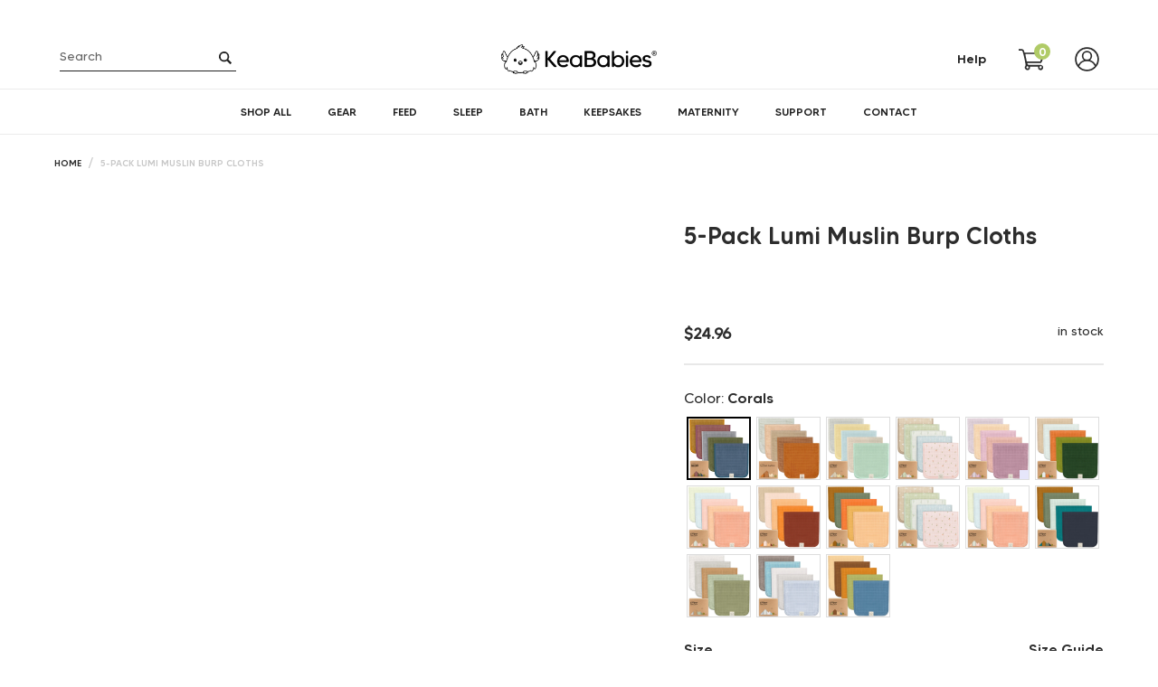

--- FILE ---
content_type: text/html; charset=utf-8
request_url: https://keababies.com/products/5-pack-lumi-muslin-burp-cloths
body_size: 99615
content:
<!doctype html>
<html class="no-js" lang="en">
<head>
  <meta name="p:domain_verify" content="cd8e450a39942b63b1aea8c99b8d634d"/>

    
    
    
    
    
      
      
    
  

<!-- Google Tag Manager -->
<script>(function(w,d,s,l,i){w[l]=w[l]||[];w[l].push({'gtm.start':
new Date().getTime(),event:'gtm.js'});var f=d.getElementsByTagName(s)[0],
j=d.createElement(s),dl=l!='dataLayer'?'&l='+l:'';j.async=true;j.src=
'https://www.googletagmanager.com/gtm.js?id='+i+dl;f.parentNode.insertBefore(j,f);
})(window,document,'script','dataLayer','GTM-WG3WDTFV');</script>
<!-- End Google Tag Manager -->
  
<meta name="ahrefs-site-verification" content="8ba5eabd20756c8b2063f6899a48b52660a8e1df64c236bd5add5eab201ba692">
<!-- Google tag (gtag.js) -->
<script async src="https://www.googletagmanager.com/gtag/js?id=G-KHJW2F1FRC"></script>
<script>
  window.dataLayer = window.dataLayer || [];
  function gtag(){dataLayer.push(arguments);}
  gtag('js', new Date());

  gtag('config', 'G-KHJW2F1FRC');
</script>
  <meta charset="utf-8">
  <meta http-equiv="X-UA-Compatible" content="IE=edge,chrome=1">
  <!-- <meta name="viewport" content="width=device-width,initial-scale=1.0"> -->
  <meta name="viewport" content="width=device-width; initial-scale=1.0; maximum-scale=1.0; user-scalable=false;" />
  <meta name="theme-color" content="#b0cb67">
  
  <script>
    let array = [];
    function x_parentNode_insertBefore(src) {
      if(typeof isUnblocked != "undefiend")
      {
        if(isUnblocked)
        {
          var script = document.createElement('script');
          script.src = src;
          document.getElementsByTagName('head')[0].appendChild(script);

        }
        else{
          array.push(src);
        }
      }
      else
      {
        array.push(src);
      }
    }
    function first_parentNode_insertBefore(src){
      array.push(src);
    }
  </script>
  
  
  <link rel="preload" as="style" href="//keababies.com/cdn/shop/t/76/assets/theme.css?v=29621949171661797381757582594">
  <link rel="preload" as="style" href="//keababies.com/cdn/shop/t/76/assets/default.scss.css?v=8557829306188618701742884417">
  <link rel="preconnect" href="https://cdn.shopify.com" crossorigin>
  <link rel="preconnect" href="https://fonts.shopifycdn.com" crossorigin>
  <link rel="dns-prefetch" href="https://productreviews.shopifycdn.com">
  <link rel="dns-prefetch" href="https://ajax.googleapis.com">
  <link rel="dns-prefetch" href="https://maps.googleapis.com">
  <link rel="dns-prefetch" href="https://maps.gstatic.com">


  <link rel="preload" as="style" href="//keababies.com/cdn/shop/t/76/assets/animation.scss.css?v=90914959547284926041742820662">
  <link rel="preload" as="style" href="//keababies.com/cdn/shop/t/76/assets/font-awesome.css?v=57503072061576077631742820662">
  <link rel="preload" as="style" href="//keababies.com/cdn/shop/t/76/assets/minicart.scss.css?v=164361229274607924211742820662">
  <link rel="preload" as="style" href="//keababies.com/cdn/shop/t/76/assets/fancybox.css?v=161103082148194250671742820662">
  <link rel="preload" as="style" href="//keababies.com/cdn/shop/t/76/assets/homepage.scss.css?v=167204600592486897191742881976">
  <link rel="preload" as="style" href="//keababies.com/cdn/shop/t/76/assets/flickity.min.css?v=101473849895857563491742820662">
  <link rel="preload" as="style" href="//keababies.com/cdn/shop/t/76/assets/swiper-bundle.min.css?v=133708609008927581691742820662"><link rel="preload" as="font" href="" type="font/woff2" crossorigin>
  <link rel="preload" as="font" href="" type="font/woff2" crossorigin>
  <link rel="preload" as="font" href="" type="font/woff2" crossorigin>
  <link rel="preload" href="//keababies.com/cdn/shop/t/76/assets/theme.js?v=6693146858576926721742820662" as="script">
  <link rel="preload" href="//keababies.com/cdn/shop/t/76/assets/lazysizes.js?v=63098554868324070131742820662" as="script">
  
  
  <link rel="preload" as="script" href="//keababies.com/cdn/shop/t/76/assets/jquery.min.js?v=140140184751225910781742820662" />
  <link rel="preload" as="script" href="//keababies.com/cdn/shop/t/76/assets/slick.min.js?v=121948700701146007911742820662" />
  <link rel="preload" as="script" href="//keababies.com/cdn/shop/t/76/assets/ajaxinate.min.js?v=154369033090269732931742820662" /> 
  <script type="lazyload2" data-src="//keababies.com/cdn/shop/t/76/assets/jquery.min.js?v=140140184751225910781742820662"></script>

    
  
	
  
	
  
    
  
    
  
    
  
    
  
    
   
    
   
    
   
    
   
    
  	  
    
  	  
    
<link rel="canonical" href="https://keababies.com/products/5-pack-lumi-muslin-burp-cloths"><link rel="shortcut icon" href="//keababies.com/cdn/shop/files/Group_355_32x32.png?v=1631619206" type="image/png"><title>5-Pack Muslin Burp Cloths for Baby Boys, Girls
&ndash; KeaBabies</title><meta name="description" content="Shop 100% Organic GOTS Certified Baby Burp Cloth Set for newborns &amp; infants. Super absorbent, anti-shrink, and non-wrinkly muslin. Comes beautifully packaged in a sustainable kraft gift box."><script>
  var _0x5349=['platform','classList','createElement','attributes','No-optimization','removeChild','getElementById','data-srcset','readyState','8233rrwTlW','checkout','mousemove','top','srcset','dataset','location','zenon21.myshopify.com','dispatchEvent','Linux\x20x86_64','width','querySelectorAll','.lazybg','appendChild','data-src','insertBefore','rel','lazybg','stylesheet','1897690eBdiuW','lazy2','setAttribute','scroll','wnw_load','link[data-href]','img.lazy2','body','onload','Yes-optimization','nextSibling','innerHTML','572171GEjXnu','mobsrc','innerHeight','getAttribute','script[type=lazyload2]','forEach','805408pNJrvU','9995jWVcqK','log','script','remove','DOMContentLoaded','src','data-href','onreadystatechange','iframe','touchstart','1165575NTzyQw','nodeName','mobstyle','1004847ImCLpH','cart','indexOf','open','type','length','initEvent','11FWFliM','parentNode','1gIAEGT','style[type=lazyload2]','value','addEventListener','onerror','href','nodeValue','style','createEvent','name'];var _0x4e3b0e=_0x1e4d;(function(_0x318486,_0x20ec39){var _0x5a5f79=_0x1e4d;while(!![]){try{var _0x3580bf=parseInt(_0x5a5f79(0x15f))+parseInt(_0x5a5f79(0x11c))*-parseInt(_0x5a5f79(0x162))+-parseInt(_0x5a5f79(0x154))+-parseInt(_0x5a5f79(0x14e))+-parseInt(_0x5a5f79(0x11a))*parseInt(_0x5a5f79(0x12f))+parseInt(_0x5a5f79(0x155))+parseInt(_0x5a5f79(0x142));if(_0x3580bf===_0x20ec39)break;else _0x318486['push'](_0x318486['shift']());}catch(_0x1561c2){_0x318486['push'](_0x318486['shift']());}}}(_0x5349,0x928cf));var src,srcset,windowWidth,critical2,lazyBackground,lazyIframe,lazybg,xmlhttp,s,i,flag=0x1,lazy_load_by_px=0xc8,external_single_loaded=0x1;function wnw_init(){flag&&(flag=0x0,lazyLoadImg(),lazyLoadBackground(),lazyLoadStyle(),lazyLoadCss(),load_all_js(),lazyLoadIframe());}function insertAfter(_0x1cda90,_0x55535b){var _0x2c0125=_0x1e4d;_0x55535b['parentNode'][_0x2c0125(0x13e)](_0x1cda90,_0x55535b[_0x2c0125(0x14c)]);}function lazyLoadImg(){var _0x42338f=_0x1e4d,_0x3d7592=document['querySelectorAll'](_0x42338f(0x148)),_0x19867e=window[_0x42338f(0x150)];for(i=0x0;i<_0x3d7592[_0x42338f(0x167)];i++){var _0x5ca606=_0x3d7592[i]['getBoundingClientRect']();0x0!=_0x5ca606[_0x42338f(0x132)]&&_0x5ca606[_0x42338f(0x132)]-_0x19867e<lazy_load_by_px&&(src=windowWidth<0x258?void 0x0===_0x3d7592[i]['dataset'][_0x42338f(0x14f)]?_0x3d7592[i][_0x42338f(0x134)][_0x42338f(0x15a)]:_0x3d7592[i][_0x42338f(0x134)]['mobsrc']:void 0x0===_0x3d7592[i][_0x42338f(0x134)]['src']?_0x3d7592[i][_0x42338f(0x15a)]:_0x3d7592[i]['dataset'][_0x42338f(0x15a)],srcset=_0x3d7592[i]['getAttribute'](_0x42338f(0x12d))?_0x3d7592[i][_0x42338f(0x151)](_0x42338f(0x12d)):'',null!=src&&''!=src&&(_0x3d7592[i][_0x42338f(0x15a)]=src),null!=srcset&&''!=srcset&&(_0x3d7592[i][_0x42338f(0x133)]=srcset),_0x3d7592[i][_0x42338f(0x127)]['remove'](_0x42338f(0x143)));}}function lazyLoadBackground(){var _0x2e4c80=_0x1e4d;(lazyBackground=document[_0x2e4c80(0x13a)](_0x2e4c80(0x13b)))['forEach'](function(_0x161bf9){var _0x901a37=_0x2e4c80;null!=(lazybg=windowWidth<0x258?void 0x0===_0x161bf9[_0x901a37(0x134)][_0x901a37(0x161)]?_0x161bf9['dataset'][_0x901a37(0x123)]:_0x161bf9[_0x901a37(0x134)][_0x901a37(0x161)]:void 0x0===_0x161bf9['dataset'][_0x901a37(0x123)]?_0x161bf9[_0x901a37(0x123)]:_0x161bf9[_0x901a37(0x134)][_0x901a37(0x123)])&&''!=lazybg&&(_0x161bf9[_0x901a37(0x123)]=lazybg),_0x161bf9[_0x901a37(0x127)][_0x901a37(0x158)](_0x901a37(0x140));});}function _0x1e4d(_0x3a6758,_0x5f5137){return _0x1e4d=function(_0x534934,_0x1e4d5f){_0x534934=_0x534934-0x11a;var _0x66f7bd=_0x5349[_0x534934];return _0x66f7bd;},_0x1e4d(_0x3a6758,_0x5f5137);}function lazyLoadCss(){var _0x21a695=_0x1e4d,_0x2dd222=document['querySelectorAll'](_0x21a695(0x147));for(i=0x0;i<_0x2dd222[_0x21a695(0x167)];i++){var _0x2beb2b=document[_0x21a695(0x128)]('link');_0x2beb2b[_0x21a695(0x121)]=_0x2dd222[i][_0x21a695(0x151)](_0x21a695(0x15b)),_0x2beb2b[_0x21a695(0x13f)]=_0x21a695(0x141),delete _0x2dd222[i][_0x21a695(0x134)][_0x21a695(0x121)],_0x2dd222[i][_0x21a695(0x11b)][_0x21a695(0x13e)](_0x2beb2b,_0x2dd222[i]),_0x2dd222[i][_0x21a695(0x11b)][_0x21a695(0x12b)](_0x2dd222[i]);}}function lazyLoadStyle(){var _0x4445ce=_0x1e4d,_0x10d154=document[_0x4445ce(0x13a)](_0x4445ce(0x11d));for(i=0x0;i<_0x10d154['length'];i++){var _0x66eff5=document[_0x4445ce(0x128)]('style');_0x66eff5[_0x4445ce(0x14d)]=_0x10d154[i]['innerHTML'],_0x10d154[i]['parentNode'][_0x4445ce(0x13e)](_0x66eff5,_0x10d154[i]),_0x10d154[i][_0x4445ce(0x11b)][_0x4445ce(0x12b)](_0x10d154[i]);}}function lazyLoadIframe(){var _0x194d37=_0x1e4d;(lazyIframe=document['querySelectorAll'](_0x194d37(0x15d)))['forEach'](function(_0x4a075f){var _0x41001f=_0x194d37;null!=_0x4a075f[_0x41001f(0x134)][_0x41001f(0x15a)]&&''!=_0x4a075f[_0x41001f(0x134)]['src']&&(_0x4a075f[_0x41001f(0x15a)]=_0x4a075f[_0x41001f(0x134)]['src']);});}function w3_load_js_uri(_0x148fa8){var _0x460652=_0x1e4d,_0x2764c7=document[_0x460652(0x128)]('script');if(void 0x0!==_0x148fa8[_0x460652(0x129)]){for(var _0x2c3b71,_0x39c8e4=0x0,_0x4554a3=_0x148fa8[_0x460652(0x129)],_0x37f424=_0x4554a3['length'];_0x39c8e4<_0x37f424;_0x39c8e4++)_0x460652(0x13d)!=(_0x2c3b71=_0x4554a3[_0x39c8e4])[_0x460652(0x160)]&&_0x460652(0x166)!=_0x2c3b71['nodeName']&&_0x2764c7[_0x460652(0x144)](_0x2c3b71[_0x460652(0x160)],_0x2c3b71[_0x460652(0x122)]);}return _0x2764c7[_0x460652(0x15a)]=_0x148fa8[_0x460652(0x151)]('data-src'),insertAfter(_0x2764c7,_0x148fa8),delete _0x148fa8[_0x460652(0x134)][_0x460652(0x15a)],delete _0x148fa8[_0x460652(0x166)],_0x148fa8[_0x460652(0x11b)]['removeChild'](_0x148fa8),_0x2764c7;}function w3_load_inline_js_single(_0x49f9d9){var _0x150603=_0x1e4d;if(!external_single_loaded)return setTimeout(function(){w3_load_inline_js_single(_0x49f9d9);},0xc8),!0x1;for(var _0x4ea3ca=document[_0x150603(0x128)](_0x150603(0x157)),_0x2fd8ed=0x0;_0x2fd8ed<_0x49f9d9[_0x150603(0x129)][_0x150603(0x167)];_0x2fd8ed++){var _0x34040a=_0x49f9d9['attributes'][_0x2fd8ed];'type'!=_0x34040a[_0x150603(0x125)]&&_0x4ea3ca[_0x150603(0x144)](_0x34040a[_0x150603(0x125)],_0x34040a[_0x150603(0x11e)]);}_0x4ea3ca[_0x150603(0x14d)]=_0x49f9d9[_0x150603(0x14d)],insertAfter(_0x4ea3ca,_0x49f9d9),_0x49f9d9[_0x150603(0x11b)][_0x150603(0x12b)](_0x49f9d9);}function lazyLoadScripts(){var _0x533c52=_0x1e4d,_0x389c71=document['querySelectorAll'](_0x533c52(0x152));if(!(_0x389c71[_0x533c52(0x167)]<0x1)){if(null!==_0x389c71[0x0][_0x533c52(0x151)]('data-src')){var _0x50aa84=w3_load_js_uri(_0x389c71[0x0]);_0x50aa84['onload']=function(){lazyLoadScripts();},_0x50aa84[_0x533c52(0x120)]=function(){lazyLoadScripts();};}else w3_load_inline_js_single(_0x389c71[0x0]),lazyLoadScripts();}}function lazyLoadCss2(_0x4ad726,_0x282419){var _0x10d71e=_0x1e4d;(xmlhttp=new XMLHttpRequest())[_0x10d71e(0x15c)]=function(){var _0x252251=_0x10d71e;0x4==this[_0x252251(0x12e)]&&0xc8==this['status']&&(document[_0x252251(0x12c)](_0x282419)[_0x252251(0x14d)]=this['responseText']);},xmlhttp[_0x10d71e(0x165)]('GET',_0x4ad726,!0x0),xmlhttp['send']();}function lazyLoadJS(_0x198984){var _0x535c61=_0x1e4d;(s=document[_0x535c61(0x128)](_0x535c61(0x157)))[_0x535c61(0x15a)]=_0x198984,s[_0x535c61(0x14a)]=function(){var _0x5d388a=_0x535c61;document[_0x5d388a(0x149)][_0x5d388a(0x13c)](s);};}function load_all_js(){var _0xd13b25=_0x1e4d;window[_0xd13b25(0x135)][_0xd13b25(0x121)][_0xd13b25(0x164)](_0xd13b25(0x136))>-0x1||window[_0xd13b25(0x135)][_0xd13b25(0x121)][_0xd13b25(0x164)](_0xd13b25(0x163))>-0x1||window[_0xd13b25(0x135)][_0xd13b25(0x121)][_0xd13b25(0x164)](_0xd13b25(0x130))>-0x1?console[_0xd13b25(0x156)](_0xd13b25(0x12a)):(console['log'](_0xd13b25(0x14b)),setTimeout(function(){var _0x50678a=_0xd13b25,_0x10fe5d=new Event(_0x50678a(0x146));window[_0x50678a(0x137)](_0x10fe5d);},0xc8)),lazyLoadScripts(),setTimeout(function(){var _0x2e1549=_0xd13b25,_0x2db5a2=document[_0x2e1549(0x124)]('Event');_0x2db5a2[_0x2e1549(0x168)]('DOMContentLoaded2',!0x0,!0x0),window['document'][_0x2e1549(0x137)](_0x2db5a2),(critical2=document[_0x2e1549(0x13a)]('.critical2'))[_0x2e1549(0x153)](function(_0xcfee60){var _0x35fc27=_0x2e1549;_0xcfee60[_0x35fc27(0x14d)]='';});},0xbb8);}document[_0x4e3b0e(0x11f)](_0x4e3b0e(0x159),function(){var _0x3302c2=_0x4e3b0e;windowWidth=screen[_0x3302c2(0x139)],window['addEventListener'](_0x3302c2(0x145),function(){lazyLoadImg(),wnw_init();}),window[_0x3302c2(0x11f)](_0x3302c2(0x131),function(){lazyLoadImg(),wnw_init();}),_0x3302c2(0x138)!=navigator[_0x3302c2(0x126)]&&wnw_init(),window[_0x3302c2(0x11f)](_0x3302c2(0x15e),function(){lazyLoadImg(),wnw_init();});});
</script><!-- /snippets/social-meta-tags.liquid -->


<meta property="og:site_name" content="KeaBabies">
<meta property="og:url" content="https://keababies.com/products/5-pack-lumi-muslin-burp-cloths">
<meta property="og:title" content="5-Pack Muslin Burp Cloths for Baby Boys, Girls">
<meta property="og:type" content="product">
<meta property="og:description" content="Shop 100% Organic GOTS Certified Baby Burp Cloth Set for newborns &amp; infants. Super absorbent, anti-shrink, and non-wrinkly muslin. Comes beautifully packaged in a sustainable kraft gift box."><meta property="og:image" content="http://keababies.com/cdn/shop/files/20221010-LumiMuslinBurpClothsMainImage1C_1.jpg?v=1694684189">
  <meta property="og:image:secure_url" content="https://keababies.com/cdn/shop/files/20221010-LumiMuslinBurpClothsMainImage1C_1.jpg?v=1694684189">
  <meta property="og:image:width" content="2001">
  <meta property="og:image:height" content="2001">
  <meta property="og:price:amount" content="24.96">
  <meta property="og:price:currency" content="USD">



  <meta name="twitter:site" content="@keababies">

<meta name="twitter:card" content="summary_large_image">
<meta name="twitter:title" content="5-Pack Muslin Burp Cloths for Baby Boys, Girls">
<meta name="twitter:description" content="Shop 100% Organic GOTS Certified Baby Burp Cloth Set for newborns &amp; infants. Super absorbent, anti-shrink, and non-wrinkly muslin. Comes beautifully packaged in a sustainable kraft gift box.">

  
<style data-shopify>
:root {
    --color-text: #2d2d2d;
    --color-text-rgb: 45, 45, 45;
    --color-body-text: #2d2d2d;
    --color-sale-text: #EA0606;
    --color-small-button-text-border: #3a3a3a;
    --color-text-field: #ffffff;
    --color-text-field-text: #000000;
    --color-text-field-text-rgb: 0, 0, 0;

    --color-btn-primary: #b0cb67;
    --color-btn-primary-darker: #9cbe41;
    --color-btn-primary-text: #ffffff;

    --color-blankstate: rgba(45, 45, 45, 0.35);
    --color-blankstate-border: rgba(45, 45, 45, 0.2);
    --color-blankstate-background: rgba(45, 45, 45, 0.1);

    --color-text-focus:#535353;
    --color-overlay-text-focus:#484848;
    --color-btn-primary-focus:#9cbe41;
    --color-btn-social-focus:#d2d2d2;
    --color-small-button-text-border-focus:#606060;
    --predictive-search-focus:#f2f2f2;

    --color-body: #ffffff;
    --color-bg: #ffffff;
    --color-bg-rgb: 255, 255, 255;
    --color-bg-alt: rgba(45, 45, 45, 0.05);
    --color-bg-currency-selector: rgba(45, 45, 45, 0.2);

    --color-overlay-title-text: #222222;
    --color-image-overlay: #685858;
    --color-image-overlay-rgb: 104, 88, 88;--opacity-image-overlay: 0.4;--hover-overlay-opacity: 0.8;

    --color-border: #ebebeb;
    --color-border-form: #cccccc;
    --color-border-form-darker: #b3b3b3;

    --svg-select-icon: url(//keababies.com/cdn/shop/t/76/assets/ico-select.svg?v=29003672709104678581742820662);
    --slick-img-url: url(//keababies.com/cdn/shop/t/76/assets/ajax-loader.gif?v=41356863302472015721742820662);

    --font-weight-body--bold: 700;
    --font-weight-body--bolder: 700;

    --font-stack-header: Helvetica, Arial, sans-serif;
    --font-style-header: normal;
    --font-weight-header: 700;

    --font-stack-body: Helvetica, Arial, sans-serif;
    --font-style-body: normal;
    --font-weight-body: 400;

    --font-size-header: 26;

    --font-size-base: 14;

    --font-h1-desktop: 35;
    --font-h1-mobile: 32;
    --font-h2-desktop: 20;
    --font-h2-mobile: 18;
    --font-h3-mobile: 20;
    --font-h4-desktop: 17;
    --font-h4-mobile: 15;
    --font-h5-desktop: 15;
    --font-h5-mobile: 13;
    --font-h6-desktop: 14;
    --font-h6-mobile: 12;

    --font-mega-title-large-desktop: 65;

    --font-rich-text-large: 16;
    --font-rich-text-small: 12;

    
--color-video-bg: #f2f2f2;

    
    --global-color-image-loader-primary: rgba(45, 45, 45, 0.06);
    --global-color-image-loader-secondary: rgba(45, 45, 45, 0.12);
  }
</style>

  
  
  <style>*,::after,::before{box-sizing:border-box}body{margin:0}body,html{background-color:var(--color-body)}body,button{font-size:calc(var(--font-size-base) * 1px);font-family:var(--font-stack-body);font-style:var(--font-style-body);font-weight:var(--font-weight-body);color:var(--color-text);line-height:1.5}body,button{-webkit-font-smoothing:antialiased;-webkit-text-size-adjust:100%}.border-bottom{border-bottom:1px solid var(--color-border)}.btn--link{background-color:transparent;border:0;margin:0;color:var(--color-text);text-align:left}.text-right{text-align:right}.icon{display:inline-block;width:20px;height:20px;vertical-align:middle;fill:currentColor}.icon__fallback-text,.visually-hidden{position:absolute!important;overflow:hidden;clip:rect(0 0 0 0);height:1px;width:1px;margin:-1px;padding:0;border:0}svg.icon:not(.icon--full-color) circle,svg.icon:not(.icon--full-color) ellipse,svg.icon:not(.icon--full-color) g,svg.icon:not(.icon--full-color) line,svg.icon:not(.icon--full-color) path,svg.icon:not(.icon--full-color) polygon,svg.icon:not(.icon--full-color) polyline,svg.icon:not(.icon--full-color) rect,symbol.icon:not(.icon--full-color) circle,symbol.icon:not(.icon--full-color) ellipse,symbol.icon:not(.icon--full-color) g,symbol.icon:not(.icon--full-color) line,symbol.icon:not(.icon--full-color) path,symbol.icon:not(.icon--full-color) polygon,symbol.icon:not(.icon--full-color) polyline,symbol.icon:not(.icon--full-color) rect{fill:inherit;stroke:inherit}li{list-style:none}.list--inline{padding:0;margin:0}.list--inline>li{display:inline-block;margin-bottom:0;vertical-align:middle}a{color:var(--color-text);text-decoration:none}.h1,.h2,h1,h2{margin:0 0 17.5px;font-family:var(--font-stack-header);font-style:var(--font-style-header);font-weight:var(--font-weight-header);line-height:1.2;overflow-wrap:break-word;word-wrap:break-word}.h1 a,.h2 a,h1 a,h2 a{color:inherit;text-decoration:none;font-weight:inherit}.h1,h1{font-size:calc(((var(--font-h1-desktop))/ (var(--font-size-base))) * 1em);text-transform:none;letter-spacing:0}@media only screen and (max-width:749px){.h1,h1{font-size:calc(((var(--font-h1-mobile))/ (var(--font-size-base))) * 1em)}}.h2,h2{font-size:calc(((var(--font-h2-desktop))/ (var(--font-size-base))) * 1em);text-transform:uppercase;letter-spacing:.1em}@media only screen and (max-width:749px){.h2,h2{font-size:calc(((var(--font-h2-mobile))/ (var(--font-size-base))) * 1em)}}p{color:var(--color-body-text);margin:0 0 19.44444px}@media only screen and (max-width:749px){p{font-size:calc(((var(--font-size-base) - 1)/ (var(--font-size-base))) * 1em)}}p:last-child{margin-bottom:0}@media only screen and (max-width:749px){.small--hide{display:none!important}}.grid{list-style:none;margin:0;padding:0;margin-left:-30px}.grid::after{content:'';display:table;clear:both}@media only screen and (max-width:749px){.grid{margin-left:-22px}}.grid::after{content:'';display:table;clear:both}.grid--no-gutters{margin-left:0}.grid--no-gutters .grid__item{padding-left:0}.grid--table{display:table;table-layout:fixed;width:100%}.grid--table>.grid__item{float:none;display:table-cell;vertical-align:middle}.grid__item{float:left;padding-left:30px;width:100%}@media only screen and (max-width:749px){.grid__item{padding-left:22px}}.grid__item[class*="--push"]{position:relative}@media only screen and (min-width:750px){.medium-up--one-quarter{width:25%}.medium-up--push-one-third{width:33.33%}.medium-up--one-half{width:50%}.medium-up--push-one-third{left:33.33%;position:relative}}.site-header{position:relative;background-color:var(--color-body)}@media only screen and (max-width:749px){.site-header{border-bottom:1px solid var(--color-border)}}@media only screen and (min-width:750px){.site-header{padding:0 55px}.site-header.logo--center{padding-top:30px}}.site-header__logo{margin:15px 0}.logo-align--center .site-header__logo{text-align:center;margin:0 auto}@media only screen and (max-width:749px){.logo-align--center .site-header__logo{text-align:left;margin:15px 0}}@media only screen and (max-width:749px){.site-header__logo{padding-left:22px;text-align:left}.site-header__logo img{margin:0}}.site-header__logo-link{display:inline-block;word-break:break-word}@media only screen and (min-width:750px){.logo-align--center .site-header__logo-link{margin:0 auto}}.site-header__logo-image{display:block}@media only screen and (min-width:750px){.site-header__logo-image{margin:0 auto}}.site-header__logo-image img{width:100%}.site-header__logo-image--centered img{margin:0 auto}.site-header__logo img{display:block}.site-header__icons{position:relative;white-space:nowrap}@media only screen and (max-width:749px){.site-header__icons{width:auto;padding-right:13px}.site-header__icons .btn--link,.site-header__icons .site-header__cart{font-size:calc(((var(--font-size-base))/ (var(--font-size-base))) * 1em)}}.site-header__icons-wrapper{position:relative;display:-webkit-flex;display:-ms-flexbox;display:flex;width:100%;-ms-flex-align:center;-webkit-align-items:center;-moz-align-items:center;-ms-align-items:center;-o-align-items:center;align-items:center;-webkit-justify-content:flex-end;-ms-justify-content:flex-end;justify-content:flex-end}.site-header__account,.site-header__cart,.site-header__search{position:relative}.site-header__search.site-header__icon{display:none}@media only screen and (min-width:1400px){.site-header__search.site-header__icon{display:block}}.site-header__search-toggle{display:block}@media only screen and (min-width:750px){.site-header__account,.site-header__cart{}}.site-header__cart-title,.site-header__search-title{position:absolute!important;overflow:hidden;clip:rect(0 0 0 0);height:1px;width:1px;margin:-1px;padding:0;border:0;display:block;vertical-align:middle}.site-header__cart-title{margin-right:3px}.site-header__cart-count{display:flex;align-items:center;justify-content:center;position:absolute;right:.4rem;top:.2rem;font-weight:700;background-color:var(--color-btn-primary);color:var(--color-btn-primary-text);border-radius:50%;min-width:1em;height:1em}.site-header__cart-count span{font-family:HelveticaNeue,"Helvetica Neue",Helvetica,Arial,sans-serif;font-size:calc(11em / 16);line-height:1}@media only screen and (max-width:749px){.site-header__cart-count{top:calc(7em / 16);right:0;border-radius:50%;min-width:calc(19em / 16);height:calc(19em / 16)}}@media only screen and (max-width:749px){.site-header__cart-count span{padding:.25em calc(6em / 16);font-size:12px}}.site-header__menu{display:none}@media only screen and (max-width:749px){.site-header__icon{display:inline-block;vertical-align:middle;padding:10px 11px;margin:0}}@media only screen and (min-width:750px){.site-header__icon .icon-search{margin-right:3px}}.announcement-bar{z-index:10;position:relative;text-align:center;border-bottom:1px solid transparent;padding:2px}.announcement-bar__link{display:block}.announcement-bar__message{display:block;padding:11px 22px;font-size:calc(((16)/ (var(--font-size-base))) * 1em);font-weight:var(--font-weight-header)}@media only screen and (min-width:750px){.announcement-bar__message{padding-left:55px;padding-right:55px}}.site-nav{position:relative;padding:0;text-align:center;margin:25px 0}.site-nav a{}.site-nav__link{display:block;white-space:nowrap}.site-nav--centered .site-nav__link{}.site-nav__link .icon-chevron-down{width:calc(8em / 16);height:calc(8em / 16);margin-left:.5rem}.site-nav__label{border-bottom:1px solid transparent}.site-nav__link--active .site-nav__label{border-bottom-color:var(--color-text)}.site-nav__link--button{border:none;background-color:transparent;padding:3px 10px}.site-header__mobile-nav{z-index:11;position:relative;background-color:var(--color-body)}@media only screen and (max-width:749px){.site-header__mobile-nav{display:-webkit-flex;display:-ms-flexbox;display:flex;width:100%;-ms-flex-align:center;-webkit-align-items:center;-moz-align-items:center;-ms-align-items:center;-o-align-items:center;align-items:center}}.mobile-nav--open .icon-close{display:none}.main-content{opacity:0}.main-content .shopify-section{display:none}.main-content .shopify-section:first-child{display:inherit}.critical-hidden{display:none}</style>

  
  <link rel="stylesheet" data-href="//keababies.com/cdn/shop/t/76/assets/theme.css?v=29621949171661797381757582594">
  

  <style>
    
    
    
    
    
    
  </style>

  <script>
    var theme = {
      breakpoints: {
        medium: 750,
        large: 990,
        widescreen: 1400
      },
      strings: {
        addToCart: "Add to cart",
        soldOut: "Sold out",
        unavailable: "Unavailable",
        regularPrice: "Regular price",
        salePrice: "Sale price",
        sale: "Sale",
        fromLowestPrice: "from [price]",
        vendor: "Vendor",
        showMore: "Show More",
        showLess: "Show Less",
        searchFor: "Search for",
        addressError: "Error looking up that address",
        addressNoResults: "No results for that address",
        addressQueryLimit: "You have exceeded the Google API usage limit. Consider upgrading to a \u003ca href=\"https:\/\/developers.google.com\/maps\/premium\/usage-limits\"\u003ePremium Plan\u003c\/a\u003e.",
        authError: "There was a problem authenticating your Google Maps account.",
        newWindow: "Opens in a new window.",
        external: "Opens external website.",
        newWindowExternal: "Opens external website in a new window.",
        removeLabel: "Remove [product]",
        update: "Update",
        quantity: "Quantity",
        discountedTotal: "Discounted total",
        regularTotal: "Regular total",
        priceColumn: "See Price column for discount details.",
        quantityMinimumMessage: "Quantity must be 1 or more",
        cartError: "There was an error while updating your cart. Please try again.",
        removedItemMessage: "Removed \u003cspan class=\"cart__removed-product-details\"\u003e([quantity]) [link]\u003c\/span\u003e from your cart.",
        unitPrice: "Unit price",
        unitPriceSeparator: "per",
        oneCartCount: "1 item",
        otherCartCount: "[count] items",
        quantityLabel: "Quantity: [count]",
        products: "Products",
        loading: "Loading",
        number_of_results: "[result_number] of [results_count]",
        number_of_results_found: "[results_count] results found",
        one_result_found: "1 result found"
      },
      moneyFormat: "${{amount}}",
      moneyFormatWithCurrency: "${{amount}} USD",
      settings: {
        predictiveSearchEnabled: true,
        predictiveSearchShowPrice: false,
        predictiveSearchShowVendor: false
      },
      stylesheet: "//keababies.com/cdn/shop/t/76/assets/theme.css?v=29621949171661797381757582594"
    };document.documentElement.className = document.documentElement.className.replace('no-js', 'js');
    window.lazySizesConfig = window.lazySizesConfig || {};
    window.lazySizesConfig['data-widths'] =  [180, 360, 540, 720, 900, 1080, 1296, 1512, 1728, 2048];
    window.lazySizesConfig.loadMode = 1;
    window.lazySizesConfig.expand = -100;
    window.lazySizesConfig.loadHidden = false;
    var isIE = (!!window.MSInputMethodContext && !!document.documentMode) || (navigator.appVersion.indexOf('Edge') > -1);
    var isFirefox = navigator.userAgent.toLowerCase().indexOf("firefox") > -1;
    if (isIE || isFirefox) {
      const cssLinks = document.querySelectorAll(".preload-css");
      for (var i = 0; i < cssLinks.length; i++) {
        cssLinks[i].rel = 'stylesheet';
      }
    }
  </script><script src="//keababies.com/cdn/shop/t/76/assets/theme.js?v=6693146858576926721742820662" defer="defer"></script>
  
  <script type="lazyload2" data-src="//keababies.com/cdn/shop/t/76/assets/lazysizes.js?v=63098554868324070131742820662" async="async"></script>


  <script type="text/javascript">
    if (window.MSInputMethodContext && document.documentMode) {
      var scripts = document.getElementsByTagName('script')[0];
      var polyfill = document.createElement("script");
      polyfill.defer = true;
      polyfill.src = "//keababies.com/cdn/shop/t/76/assets/ie11CustomProperties.min.js?v=146208399201472936201742820662";

      scripts.parentNode.insertBefore(polyfill, scripts);
    }
  </script>

  
  
<script>window.performance && window.performance.mark && window.performance.mark('shopify.content_for_header.start');</script><meta id="shopify-digital-wallet" name="shopify-digital-wallet" content="/7977041977/digital_wallets/dialog">
<meta name="shopify-checkout-api-token" content="2a3a83f91d5adbd1881b135348000398">
<meta id="in-context-paypal-metadata" data-shop-id="7977041977" data-venmo-supported="false" data-environment="production" data-locale="en_US" data-paypal-v4="true" data-currency="USD">
<link rel="alternate" type="application/json+oembed" href="https://keababies.com/products/5-pack-lumi-muslin-burp-cloths.oembed">
<script async="async" src="/checkouts/internal/preloads.js?locale=en-US"></script>
<script id="shopify-features" type="application/json">{"accessToken":"2a3a83f91d5adbd1881b135348000398","betas":["rich-media-storefront-analytics"],"domain":"keababies.com","predictiveSearch":true,"shopId":7977041977,"locale":"en"}</script>
<script>var Shopify = Shopify || {};
Shopify.shop = "keababies.myshopify.com";
Shopify.locale = "en";
Shopify.currency = {"active":"USD","rate":"1.0"};
Shopify.country = "US";
Shopify.theme = {"name":"WIP Copy of Development Theme (Zenon) - 24-03-2025","id":144058319034,"schema_name":"Debut","schema_version":"17.13.0","theme_store_id":796,"role":"main"};
Shopify.theme.handle = "null";
Shopify.theme.style = {"id":null,"handle":null};
Shopify.cdnHost = "keababies.com/cdn";
Shopify.routes = Shopify.routes || {};
Shopify.routes.root = "/";</script>
<script type="module">!function(o){(o.Shopify=o.Shopify||{}).modules=!0}(window);</script>
<script>!function(o){function n(){var o=[];function n(){o.push(Array.prototype.slice.apply(arguments))}return n.q=o,n}var t=o.Shopify=o.Shopify||{};t.loadFeatures=n(),t.autoloadFeatures=n()}(window);</script>
<script id="shop-js-analytics" type="application/json">{"pageType":"product"}</script>
<script defer="defer" async type="module" src="//keababies.com/cdn/shopifycloud/shop-js/modules/v2/client.init-shop-cart-sync_BT-GjEfc.en.esm.js"></script>
<script defer="defer" async type="module" src="//keababies.com/cdn/shopifycloud/shop-js/modules/v2/chunk.common_D58fp_Oc.esm.js"></script>
<script defer="defer" async type="module" src="//keababies.com/cdn/shopifycloud/shop-js/modules/v2/chunk.modal_xMitdFEc.esm.js"></script>
<script type="module">
  await import("//keababies.com/cdn/shopifycloud/shop-js/modules/v2/client.init-shop-cart-sync_BT-GjEfc.en.esm.js");
await import("//keababies.com/cdn/shopifycloud/shop-js/modules/v2/chunk.common_D58fp_Oc.esm.js");
await import("//keababies.com/cdn/shopifycloud/shop-js/modules/v2/chunk.modal_xMitdFEc.esm.js");

  window.Shopify.SignInWithShop?.initShopCartSync?.({"fedCMEnabled":true,"windoidEnabled":true});

</script>
<script>(function() {
  var isLoaded = false;
  function asyncLoad() {
    if (isLoaded) return;
    isLoaded = true;
    var urls = ["https:\/\/loox.io\/widget\/Ek-y6pxEZB\/loox.1529548446793.js?shop=keababies.myshopify.com","https:\/\/apps.hiko.link\/js\/hiko-auth.js?shop=keababies.myshopify.com","https:\/\/www.vwa.la\/vwala.f188b97c58de32567039.js?shop=keababies.myshopify.com","https:\/\/ufe.helixo.co\/scripts\/sdk.min.js?shop=keababies.myshopify.com","https:\/\/static.klaviyo.com\/onsite\/js\/QPC9bU\/klaviyo.js?company_id=QPC9bU\u0026shop=keababies.myshopify.com","https:\/\/ecommplugins-scripts.trustpilot.com\/v2.1\/js\/header.min.js?settings=eyJrZXkiOiJGNmVRRnU3Y1VtNFBGdk5PIiwicyI6Im5vbmUifQ==\u0026shop=keababies.myshopify.com","https:\/\/ecommplugins-trustboxsettings.trustpilot.com\/keababies.myshopify.com.js?settings=1738033944395\u0026shop=keababies.myshopify.com","https:\/\/d38xvr37kwwhcm.cloudfront.net\/js\/grin-sdk.js?shop=keababies.myshopify.com"];
    for (var i = 0; i < urls.length; i++) {
      var s = document.createElement('script');
      s.type = 'text/javascript';
      s.async = true;
      s.src = urls[i];
      var x = document.getElementsByTagName('script')[0];
      x_parentNode_insertBefore(s.src)
    }
  };
  if(window.attachEvent) {
    window.attachEvent('onload', asyncLoad);
  } else {
    window.addEventListener('load', asyncLoad, false);
  }
})();</script>
<script id="__st">var __st={"a":7977041977,"offset":28800,"reqid":"71244f9f-09f0-4ff5-8e15-48f70405087e-1769279352","pageurl":"keababies.com\/products\/5-pack-lumi-muslin-burp-cloths","u":"8070a190a4e5","p":"product","rtyp":"product","rid":7263818580154};</script>
<script>window.ShopifyPaypalV4VisibilityTracking = true;</script>
<script id="captcha-bootstrap">!function(){'use strict';const t='contact',e='account',n='new_comment',o=[[t,t],['blogs',n],['comments',n],[t,'customer']],c=[[e,'customer_login'],[e,'guest_login'],[e,'recover_customer_password'],[e,'create_customer']],r=t=>t.map((([t,e])=>`form[action*='/${t}']:not([data-nocaptcha='true']) input[name='form_type'][value='${e}']`)).join(','),a=t=>()=>t?[...document.querySelectorAll(t)].map((t=>t.form)):[];function s(){const t=[...o],e=r(t);return a(e)}const i='password',u='form_key',d=['recaptcha-v3-token','g-recaptcha-response','h-captcha-response',i],f=()=>{try{return window.sessionStorage}catch{return}},m='__shopify_v',_=t=>t.elements[u];function p(t,e,n=!1){try{const o=window.sessionStorage,c=JSON.parse(o.getItem(e)),{data:r}=function(t){const{data:e,action:n}=t;return t[m]||n?{data:e,action:n}:{data:t,action:n}}(c);for(const[e,n]of Object.entries(r))t.elements[e]&&(t.elements[e].value=n);n&&o.removeItem(e)}catch(o){console.error('form repopulation failed',{error:o})}}const l='form_type',E='cptcha';function T(t){t.dataset[E]=!0}const w=window,h=w.document,L='Shopify',v='ce_forms',y='captcha';let A=!1;((t,e)=>{const n=(g='f06e6c50-85a8-45c8-87d0-21a2b65856fe',I='https://cdn.shopify.com/shopifycloud/storefront-forms-hcaptcha/ce_storefront_forms_captcha_hcaptcha.v1.5.2.iife.js',D={infoText:'Protected by hCaptcha',privacyText:'Privacy',termsText:'Terms'},(t,e,n)=>{const o=w[L][v],c=o.bindForm;if(c)return c(t,g,e,D).then(n);var r;o.q.push([[t,g,e,D],n]),r=I,A||(h.body.append(Object.assign(h.createElement('script'),{id:'captcha-provider',async:!0,src:r})),A=!0)});var g,I,D;w[L]=w[L]||{},w[L][v]=w[L][v]||{},w[L][v].q=[],w[L][y]=w[L][y]||{},w[L][y].protect=function(t,e){n(t,void 0,e),T(t)},Object.freeze(w[L][y]),function(t,e,n,w,h,L){const[v,y,A,g]=function(t,e,n){const i=e?o:[],u=t?c:[],d=[...i,...u],f=r(d),m=r(i),_=r(d.filter((([t,e])=>n.includes(e))));return[a(f),a(m),a(_),s()]}(w,h,L),I=t=>{const e=t.target;return e instanceof HTMLFormElement?e:e&&e.form},D=t=>v().includes(t);t.addEventListener('submit',(t=>{const e=I(t);if(!e)return;const n=D(e)&&!e.dataset.hcaptchaBound&&!e.dataset.recaptchaBound,o=_(e),c=g().includes(e)&&(!o||!o.value);(n||c)&&t.preventDefault(),c&&!n&&(function(t){try{if(!f())return;!function(t){const e=f();if(!e)return;const n=_(t);if(!n)return;const o=n.value;o&&e.removeItem(o)}(t);const e=Array.from(Array(32),(()=>Math.random().toString(36)[2])).join('');!function(t,e){_(t)||t.append(Object.assign(document.createElement('input'),{type:'hidden',name:u})),t.elements[u].value=e}(t,e),function(t,e){const n=f();if(!n)return;const o=[...t.querySelectorAll(`input[type='${i}']`)].map((({name:t})=>t)),c=[...d,...o],r={};for(const[a,s]of new FormData(t).entries())c.includes(a)||(r[a]=s);n.setItem(e,JSON.stringify({[m]:1,action:t.action,data:r}))}(t,e)}catch(e){console.error('failed to persist form',e)}}(e),e.submit())}));const S=(t,e)=>{t&&!t.dataset[E]&&(n(t,e.some((e=>e===t))),T(t))};for(const o of['focusin','change'])t.addEventListener(o,(t=>{const e=I(t);D(e)&&S(e,y())}));const B=e.get('form_key'),M=e.get(l),P=B&&M;t.addEventListener('DOMContentLoaded',(()=>{const t=y();if(P)for(const e of t)e.elements[l].value===M&&p(e,B);[...new Set([...A(),...v().filter((t=>'true'===t.dataset.shopifyCaptcha))])].forEach((e=>S(e,t)))}))}(h,new URLSearchParams(w.location.search),n,t,e,['guest_login'])})(!0,!0)}();</script>
<script integrity="sha256-4kQ18oKyAcykRKYeNunJcIwy7WH5gtpwJnB7kiuLZ1E=" data-source-attribution="shopify.loadfeatures" data-src="//keababies.com/cdn/shopifycloud/storefront/assets/storefront/load_feature-a0a9edcb.js" crossorigin="anonymous"></script>
<script data-source-attribution="shopify.dynamic_checkout.dynamic.init">var Shopify=Shopify||{};Shopify.PaymentButton=Shopify.PaymentButton||{isStorefrontPortableWallets:!0,init:function(){window.Shopify.PaymentButton.init=function(){};var t=document.createElement("script");t.src="https://keababies.com/cdn/shopifycloud/portable-wallets/latest/portable-wallets.en.js",t.type="module",document.head.appendChild(t)}};
</script>
<script data-source-attribution="shopify.dynamic_checkout.buyer_consent">
  function portableWalletsHideBuyerConsent(e){var t=document.getElementById("shopify-buyer-consent"),n=document.getElementById("shopify-subscription-policy-button");t&&n&&(t.classList.add("hidden"),t.setAttribute("aria-hidden","true"),n.removeEventListener("click",e))}function portableWalletsShowBuyerConsent(e){var t=document.getElementById("shopify-buyer-consent"),n=document.getElementById("shopify-subscription-policy-button");t&&n&&(t.classList.remove("hidden"),t.removeAttribute("aria-hidden"),n.addEventListener("click",e))}window.Shopify?.PaymentButton&&(window.Shopify.PaymentButton.hideBuyerConsent=portableWalletsHideBuyerConsent,window.Shopify.PaymentButton.showBuyerConsent=portableWalletsShowBuyerConsent);
</script>
<script data-source-attribution="shopify.dynamic_checkout.cart.bootstrap">document.addEventListener("DOMContentLoaded",(function(){function t(){return document.querySelector("shopify-accelerated-checkout-cart, shopify-accelerated-checkout")}if(t())Shopify.PaymentButton.init();else{new MutationObserver((function(e,n){t()&&(Shopify.PaymentButton.init(),n.disconnect())})).observe(document.body,{childList:!0,subtree:!0})}}));
</script>
<link id="shopify-accelerated-checkout-styles" rel="stylesheet" media="screen" href="https://keababies.com/cdn/shopifycloud/portable-wallets/latest/accelerated-checkout-backwards-compat.css" crossorigin="anonymous">
<style id="shopify-accelerated-checkout-cart">
        #shopify-buyer-consent {
  margin-top: 1em;
  display: inline-block;
  width: 100%;
}

#shopify-buyer-consent.hidden {
  display: none;
}

#shopify-subscription-policy-button {
  background: none;
  border: none;
  padding: 0;
  text-decoration: underline;
  font-size: inherit;
  cursor: pointer;
}

#shopify-subscription-policy-button::before {
  box-shadow: none;
}

      </style>

<script>window.performance && window.performance.mark && window.performance.mark('shopify.content_for_header.end');</script>


  
  
  
  

  
  <script>
    !function(e,t){"object"==typeof module&&"object"==typeof module.exports?module.exports=e.document?t(e,!0):function(e){if(!e.document)throw new Error("jQuery requires a window with a document");return t(e)}:t(e)}("undefined"!=typeof window?window:this,function(e,t){var n=[],r=e.document,i=n.slice,o=n.concat,s=n.push,a=n.indexOf,u={},l=u.toString,c=u.hasOwnProperty,f={},p="2.2.4",d=function(e,t){return new d.fn.init(e,t)},h=/^[\s\uFEFF\xA0]+|[\s\uFEFF\xA0]+$/g,g=/^-ms-/,v=/-([\da-z])/gi,m=function(e,t){return t.toUpperCase()};function y(e){var t=!!e&&"length"in e&&e.length,n=d.type(e);return"function"!==n&&!d.isWindow(e)&&("array"===n||0===t||"number"==typeof t&&t>0&&t-1 in e)}d.fn=d.prototype={jquery:p,constructor:d,selector:"",length:0,toArray:function(){return i.call(this)},get:function(e){return null!=e?0>e?this[e+this.length]:this[e]:i.call(this)},pushStack:function(e){var t=d.merge(this.constructor(),e);return t.prevObject=this,t.context=this.context,t},each:function(e){return d.each(this,e)},map:function(e){return this.pushStack(d.map(this,function(t,n){return e.call(t,n,t)}))},slice:function(){return this.pushStack(i.apply(this,arguments))},first:function(){return this.eq(0)},last:function(){return this.eq(-1)},eq:function(e){var t=this.length,n=+e+(0>e?t:0);return this.pushStack(n>=0&&t>n?[this[n]]:[])},end:function(){return this.prevObject||this.constructor()},push:s,sort:n.sort,splice:n.splice},d.extend=d.fn.extend=function(){var e,t,n,r,i,o,s=arguments[0]||{},a=1,u=arguments.length,l=!1;for("boolean"==typeof s&&(l=s,s=arguments[a]||{},a++),"object"==typeof s||d.isFunction(s)||(s={}),a===u&&(s=this,a--);u>a;a++)if(null!=(e=arguments[a]))for(t in e)n=s[t],s!==(r=e[t])&&(l&&r&&(d.isPlainObject(r)||(i=d.isArray(r)))?(i?(i=!1,o=n&&d.isArray(n)?n:[]):o=n&&d.isPlainObject(n)?n:{},s[t]=d.extend(l,o,r)):void 0!==r&&(s[t]=r));return s},d.extend({expando:"jQuery"+(p+Math.random()).replace(/\D/g,""),isReady:!0,error:function(e){throw new Error(e)},noop:function(){},isFunction:function(e){return"function"===d.type(e)},isArray:Array.isArray,isWindow:function(e){return null!=e&&e===e.window},isNumeric:function(e){var t=e&&e.toString();return!d.isArray(e)&&t-parseFloat(t)+1>=0},isPlainObject:function(e){var t;if("object"!==d.type(e)||e.nodeType||d.isWindow(e))return!1;if(e.constructor&&!c.call(e,"constructor")&&!c.call(e.constructor.prototype||{},"isPrototypeOf"))return!1;for(t in e);return void 0===t||c.call(e,t)},isEmptyObject:function(e){var t;for(t in e)return!1;return!0},type:function(e){return null==e?e+"":"object"==typeof e||"function"==typeof e?u[l.call(e)]||"object":typeof e},globalEval:function(e){var t,n=eval;(e=d.trim(e))&&(1===e.indexOf("use strict")?((t=r.createElement("script")).text=e,r.head.appendChild(t).parentNode.removeChild(t)):n(e))},camelCase:function(e){return e.replace(g,"ms-").replace(v,m)},nodeName:function(e,t){return e.nodeName&&e.nodeName.toLowerCase()===t.toLowerCase()},each:function(e,t){var n,r=0;if(y(e))for(n=e.length;n>r&&!1!==t.call(e[r],r,e[r]);r++);else for(r in e)if(!1===t.call(e[r],r,e[r]))break;return e},trim:function(e){return null==e?"":(e+"").replace(h,"")},makeArray:function(e,t){var n=t||[];return null!=e&&(y(Object(e))?d.merge(n,"string"==typeof e?[e]:e):s.call(n,e)),n},inArray:function(e,t,n){return null==t?-1:a.call(t,e,n)},merge:function(e,t){for(var n=+t.length,r=0,i=e.length;n>r;r++)e[i++]=t[r];return e.length=i,e},grep:function(e,t,n){for(var r=[],i=0,o=e.length,s=!n;o>i;i++)!t(e[i],i)!==s&&r.push(e[i]);return r},map:function(e,t,n){var r,i,s=0,a=[];if(y(e))for(r=e.length;r>s;s++)null!=(i=t(e[s],s,n))&&a.push(i);else for(s in e)null!=(i=t(e[s],s,n))&&a.push(i);return o.apply([],a)},guid:1,proxy:function(e,t){var n,r,o;return"string"==typeof t&&(n=e[t],t=e,e=n),d.isFunction(e)?(r=i.call(arguments,2),(o=function(){return e.apply(t||this,r.concat(i.call(arguments)))}).guid=e.guid=e.guid||d.guid++,o):void 0},now:Date.now,support:f}),"function"==typeof Symbol&&(d.fn[Symbol.iterator]=n[Symbol.iterator]),d.each("Boolean Number String Function Array Date RegExp Object Error Symbol".split(" "),function(e,t){u["[object "+t+"]"]=t.toLowerCase()});var x=function(e){var t,n,r,i,o,s,a,u,l,c,f,p,d,h,g,v,m,y,x,b="sizzle"+1*new Date,w=e.document,T=0,C=0,k=oe(),E=oe(),N=oe(),S=function(e,t){return e===t&&(f=!0),0},j=1<<31,D={}.hasOwnProperty,A=[],q=A.pop,L=A.push,H=A.push,O=A.slice,F=function(e,t){for(var n=0,r=e.length;r>n;n++)if(e[n]===t)return n;return-1},P="checked|selected|async|autofocus|autoplay|controls|defer|disabled|hidden|ismap|loop|multiple|open|readonly|required|scoped",R="[\\x20\\t\\r\\n\\f]",M="(?:\\\\.|[\\w-]|[^\\x00-\\xa0])+",I="\\["+R+"*("+M+")(?:"+R+"*([*^$|!~]?=)"+R+"*(?:'((?:\\\\.|[^\\\\'])*)'|\"((?:\\\\.|[^\\\\\"])*)\"|("+M+"))|)"+R+"*\\]",W=":("+M+")(?:\\((('((?:\\\\.|[^\\\\'])*)'|\"((?:\\\\.|[^\\\\\"])*)\")|((?:\\\\.|[^\\\\()[\\]]|"+I+")*)|.*)\\)|)",$=new RegExp(R+"+","g"),B=new RegExp("^"+R+"+|((?:^|[^\\\\])(?:\\\\.)*)"+R+"+$","g"),_=new RegExp("^"+R+"*,"+R+"*"),X=new RegExp("^"+R+"*([>+~]|"+R+")"+R+"*"),z=new RegExp("="+R+"*([^\\]'\"]*?)"+R+"*\\]","g"),U=new RegExp(W),V=new RegExp("^"+M+"$"),Y={ID:new RegExp("^#("+M+")"),CLASS:new RegExp("^\\.("+M+")"),TAG:new RegExp("^("+M+"|[*])"),ATTR:new RegExp("^"+I),PSEUDO:new RegExp("^"+W),CHILD:new RegExp("^:(only|first|last|nth|nth-last)-(child|of-type)(?:\\("+R+"*(even|odd|(([+-]|)(\\d*)n|)"+R+"*(?:([+-]|)"+R+"*(\\d+)|))"+R+"*\\)|)","i"),bool:new RegExp("^(?:"+P+")$","i"),needsContext:new RegExp("^"+R+"*[>+~]|:(even|odd|eq|gt|lt|nth|first|last)(?:\\("+R+"*((?:-\\d)?\\d*)"+R+"*\\)|)(?=[^-]|$)","i")},G=/^(?:input|select|textarea|button)$/i,Q=/^h\d$/i,J=/^[^{]+\{\s*\[native \w/,K=/^(?:#([\w-]+)|(\w+)|\.([\w-]+))$/,Z=/[+~]/,ee=/'|\\/g,te=new RegExp("\\\\([\\da-f]{1,6}"+R+"?|("+R+")|.)","ig"),ne=function(e,t,n){var r="0x"+t-65536;return r!=r||n?t:0>r?String.fromCharCode(r+65536):String.fromCharCode(r>>10|55296,1023&r|56320)},re=function(){p()};try{H.apply(A=O.call(w.childNodes),w.childNodes),A[w.childNodes.length].nodeType}catch(e){H={apply:A.length?function(e,t){L.apply(e,O.call(t))}:function(e,t){for(var n=e.length,r=0;e[n++]=t[r++];);e.length=n-1}}}function ie(e,t,r,i){var o,a,l,c,f,h,m,y,T=t&&t.ownerDocument,C=t?t.nodeType:9;if(r=r||[],"string"!=typeof e||!e||1!==C&&9!==C&&11!==C)return r;if(!i&&((t?t.ownerDocument||t:w)!==d&&p(t),t=t||d,g)){if(11!==C&&(h=K.exec(e)))if(o=h[1]){if(9===C){if(!(l=t.getElementById(o)))return r;if(l.id===o)return r.push(l),r}else if(T&&(l=T.getElementById(o))&&x(t,l)&&l.id===o)return r.push(l),r}else{if(h[2])return H.apply(r,t.getElementsByTagName(e)),r;if((o=h[3])&&n.getElementsByClassName&&t.getElementsByClassName)return H.apply(r,t.getElementsByClassName(o)),r}if(n.qsa&&!N[e+" "]&&(!v||!v.test(e))){if(1!==C)T=t,y=e;else if("object"!==t.nodeName.toLowerCase()){for((c=t.getAttribute("id"))?c=c.replace(ee,"\\$&"):t.setAttribute("id",c=b),a=(m=s(e)).length,f=V.test(c)?"#"+c:"[id='"+c+"']";a--;)m[a]=f+" "+ge(m[a]);y=m.join(","),T=Z.test(e)&&de(t.parentNode)||t}if(y)try{return H.apply(r,T.querySelectorAll(y)),r}catch(e){}finally{c===b&&t.removeAttribute("id")}}}return u(e.replace(B,"$1"),t,r,i)}function oe(){var e=[];return function t(n,i){return e.push(n+" ")>r.cacheLength&&delete t[e.shift()],t[n+" "]=i}}function se(e){return e[b]=!0,e}function ae(e){var t=d.createElement("div");try{return!!e(t)}catch(e){return!1}finally{t.parentNode&&t.parentNode.removeChild(t),t=null}}function ue(e,t){for(var n=e.split("|"),i=n.length;i--;)r.attrHandle[n[i]]=t}function le(e,t){var n=t&&e,r=n&&1===e.nodeType&&1===t.nodeType&&(~t.sourceIndex||j)-(~e.sourceIndex||j);if(r)return r;if(n)for(;n=n.nextSibling;)if(n===t)return-1;return e?1:-1}function ce(e){return function(t){return"input"===t.nodeName.toLowerCase()&&t.type===e}}function fe(e){return function(t){var n=t.nodeName.toLowerCase();return("input"===n||"button"===n)&&t.type===e}}function pe(e){return se(function(t){return t=+t,se(function(n,r){for(var i,o=e([],n.length,t),s=o.length;s--;)n[i=o[s]]&&(n[i]=!(r[i]=n[i]))})})}function de(e){return e&&void 0!==e.getElementsByTagName&&e}for(t in n=ie.support={},o=ie.isXML=function(e){var t=e&&(e.ownerDocument||e).documentElement;return!!t&&"HTML"!==t.nodeName},p=ie.setDocument=function(e){var t,i,s=e?e.ownerDocument||e:w;return s!==d&&9===s.nodeType&&s.documentElement?(h=(d=s).documentElement,g=!o(d),(i=d.defaultView)&&i.top!==i&&(i.addEventListener?i.addEventListener("unload",re,!1):i.attachEvent&&i.attachEvent("onunload",re)),n.attributes=ae(function(e){return e.className="i",!e.getAttribute("className")}),n.getElementsByTagName=ae(function(e){return e.appendChild(d.createComment("")),!e.getElementsByTagName("*").length}),n.getElementsByClassName=J.test(d.getElementsByClassName),n.getById=ae(function(e){return h.appendChild(e).id=b,!d.getElementsByName||!d.getElementsByName(b).length}),n.getById?(r.find.ID=function(e,t){if(void 0!==t.getElementById&&g){var n=t.getElementById(e);return n?[n]:[]}},r.filter.ID=function(e){var t=e.replace(te,ne);return function(e){return e.getAttribute("id")===t}}):(delete r.find.ID,r.filter.ID=function(e){var t=e.replace(te,ne);return function(e){var n=void 0!==e.getAttributeNode&&e.getAttributeNode("id");return n&&n.value===t}}),r.find.TAG=n.getElementsByTagName?function(e,t){return void 0!==t.getElementsByTagName?t.getElementsByTagName(e):n.qsa?t.querySelectorAll(e):void 0}:function(e,t){var n,r=[],i=0,o=t.getElementsByTagName(e);if("*"===e){for(;n=o[i++];)1===n.nodeType&&r.push(n);return r}return o},r.find.CLASS=n.getElementsByClassName&&function(e,t){return void 0!==t.getElementsByClassName&&g?t.getElementsByClassName(e):void 0},m=[],v=[],(n.qsa=J.test(d.querySelectorAll))&&(ae(function(e){h.appendChild(e).innerHTML="<a id='"+b+"'></a><select id='"+b+"-\r\\' msallowcapture=''><option selected=''></option></select>",e.querySelectorAll("[msallowcapture^='']").length&&v.push("[*^$]="+R+"*(?:''|\"\")"),e.querySelectorAll("[selected]").length||v.push("\\["+R+"*(?:value|"+P+")"),e.querySelectorAll("[id~="+b+"-]").length||v.push("~="),e.querySelectorAll(":checked").length||v.push(":checked"),e.querySelectorAll("a#"+b+"+*").length||v.push(".#.+[+~]")}),ae(function(e){var t=d.createElement("input");t.setAttribute("type","hidden"),e.appendChild(t).setAttribute("name","D"),e.querySelectorAll("[name=d]").length&&v.push("name"+R+"*[*^$|!~]?="),e.querySelectorAll(":enabled").length||v.push(":enabled",":disabled"),e.querySelectorAll("*,:x"),v.push(",.*:")})),(n.matchesSelector=J.test(y=h.matches||h.webkitMatchesSelector||h.mozMatchesSelector||h.oMatchesSelector||h.msMatchesSelector))&&ae(function(e){n.disconnectedMatch=y.call(e,"div"),y.call(e,"[s!='']:x"),m.push("!=",W)}),v=v.length&&new RegExp(v.join("|")),m=m.length&&new RegExp(m.join("|")),t=J.test(h.compareDocumentPosition),x=t||J.test(h.contains)?function(e,t){var n=9===e.nodeType?e.documentElement:e,r=t&&t.parentNode;return e===r||!(!r||1!==r.nodeType||!(n.contains?n.contains(r):e.compareDocumentPosition&&16&e.compareDocumentPosition(r)))}:function(e,t){if(t)for(;t=t.parentNode;)if(t===e)return!0;return!1},S=t?function(e,t){if(e===t)return f=!0,0;var r=!e.compareDocumentPosition-!t.compareDocumentPosition;return r||(1&(r=(e.ownerDocument||e)===(t.ownerDocument||t)?e.compareDocumentPosition(t):1)||!n.sortDetached&&t.compareDocumentPosition(e)===r?e===d||e.ownerDocument===w&&x(w,e)?-1:t===d||t.ownerDocument===w&&x(w,t)?1:c?F(c,e)-F(c,t):0:4&r?-1:1)}:function(e,t){if(e===t)return f=!0,0;var n,r=0,i=e.parentNode,o=t.parentNode,s=[e],a=[t];if(!i||!o)return e===d?-1:t===d?1:i?-1:o?1:c?F(c,e)-F(c,t):0;if(i===o)return le(e,t);for(n=e;n=n.parentNode;)s.unshift(n);for(n=t;n=n.parentNode;)a.unshift(n);for(;s[r]===a[r];)r++;return r?le(s[r],a[r]):s[r]===w?-1:a[r]===w?1:0},d):d},ie.matches=function(e,t){return ie(e,null,null,t)},ie.matchesSelector=function(e,t){if((e.ownerDocument||e)!==d&&p(e),t=t.replace(z,"='$1']"),n.matchesSelector&&g&&!N[t+" "]&&(!m||!m.test(t))&&(!v||!v.test(t)))try{var r=y.call(e,t);if(r||n.disconnectedMatch||e.document&&11!==e.document.nodeType)return r}catch(e){}return ie(t,d,null,[e]).length>0},ie.contains=function(e,t){return(e.ownerDocument||e)!==d&&p(e),x(e,t)},ie.attr=function(e,t){(e.ownerDocument||e)!==d&&p(e);var i=r.attrHandle[t.toLowerCase()],o=i&&D.call(r.attrHandle,t.toLowerCase())?i(e,t,!g):void 0;return void 0!==o?o:n.attributes||!g?e.getAttribute(t):(o=e.getAttributeNode(t))&&o.specified?o.value:null},ie.error=function(e){throw new Error("Syntax error, unrecognized expression: "+e)},ie.uniqueSort=function(e){var t,r=[],i=0,o=0;if(f=!n.detectDuplicates,c=!n.sortStable&&e.slice(0),e.sort(S),f){for(;t=e[o++];)t===e[o]&&(i=r.push(o));for(;i--;)e.splice(r[i],1)}return c=null,e},i=ie.getText=function(e){var t,n="",r=0,o=e.nodeType;if(o){if(1===o||9===o||11===o){if("string"==typeof e.textContent)return e.textContent;for(e=e.firstChild;e;e=e.nextSibling)n+=i(e)}else if(3===o||4===o)return e.nodeValue}else for(;t=e[r++];)n+=i(t);return n},(r=ie.selectors={cacheLength:50,createPseudo:se,match:Y,attrHandle:{},find:{},relative:{">":{dir:"parentNode",first:!0}," ":{dir:"parentNode"},"+":{dir:"previousSibling",first:!0},"~":{dir:"previousSibling"}},preFilter:{ATTR:function(e){return e[1]=e[1].replace(te,ne),e[3]=(e[3]||e[4]||e[5]||"").replace(te,ne),"~="===e[2]&&(e[3]=" "+e[3]+" "),e.slice(0,4)},CHILD:function(e){return e[1]=e[1].toLowerCase(),"nth"===e[1].slice(0,3)?(e[3]||ie.error(e[0]),e[4]=+(e[4]?e[5]+(e[6]||1):2*("even"===e[3]||"odd"===e[3])),e[5]=+(e[7]+e[8]||"odd"===e[3])):e[3]&&ie.error(e[0]),e},PSEUDO:function(e){var t,n=!e[6]&&e[2];return Y.CHILD.test(e[0])?null:(e[3]?e[2]=e[4]||e[5]||"":n&&U.test(n)&&(t=s(n,!0))&&(t=n.indexOf(")",n.length-t)-n.length)&&(e[0]=e[0].slice(0,t),e[2]=n.slice(0,t)),e.slice(0,3))}},filter:{TAG:function(e){var t=e.replace(te,ne).toLowerCase();return"*"===e?function(){return!0}:function(e){return e.nodeName&&e.nodeName.toLowerCase()===t}},CLASS:function(e){var t=k[e+" "];return t||(t=new RegExp("(^|"+R+")"+e+"("+R+"|$)"))&&k(e,function(e){return t.test("string"==typeof e.className&&e.className||void 0!==e.getAttribute&&e.getAttribute("class")||"")})},ATTR:function(e,t,n){return function(r){var i=ie.attr(r,e);return null==i?"!="===t:!t||(i+="","="===t?i===n:"!="===t?i!==n:"^="===t?n&&0===i.indexOf(n):"*="===t?n&&i.indexOf(n)>-1:"$="===t?n&&i.slice(-n.length)===n:"~="===t?(" "+i.replace($," ")+" ").indexOf(n)>-1:"|="===t&&(i===n||i.slice(0,n.length+1)===n+"-"))}},CHILD:function(e,t,n,r,i){var o="nth"!==e.slice(0,3),s="last"!==e.slice(-4),a="of-type"===t;return 1===r&&0===i?function(e){return!!e.parentNode}:function(t,n,u){var l,c,f,p,d,h,g=o!==s?"nextSibling":"previousSibling",v=t.parentNode,m=a&&t.nodeName.toLowerCase(),y=!u&&!a,x=!1;if(v){if(o){for(;g;){for(p=t;p=p[g];)if(a?p.nodeName.toLowerCase()===m:1===p.nodeType)return!1;h=g="only"===e&&!h&&"nextSibling"}return!0}if(h=[s?v.firstChild:v.lastChild],s&&y){for(x=(d=(l=(c=(f=(p=v)[b]||(p[b]={}))[p.uniqueID]||(f[p.uniqueID]={}))[e]||[])[0]===T&&l[1])&&l[2],p=d&&v.childNodes[d];p=++d&&p&&p[g]||(x=d=0)||h.pop();)if(1===p.nodeType&&++x&&p===t){c[e]=[T,d,x];break}}else if(y&&(x=d=(l=(c=(f=(p=t)[b]||(p[b]={}))[p.uniqueID]||(f[p.uniqueID]={}))[e]||[])[0]===T&&l[1]),!1===x)for(;(p=++d&&p&&p[g]||(x=d=0)||h.pop())&&((a?p.nodeName.toLowerCase()!==m:1!==p.nodeType)||!++x||(y&&((c=(f=p[b]||(p[b]={}))[p.uniqueID]||(f[p.uniqueID]={}))[e]=[T,x]),p!==t)););return(x-=i)===r||x%r==0&&x/r>=0}}},PSEUDO:function(e,t){var n,i=r.pseudos[e]||r.setFilters[e.toLowerCase()]||ie.error("unsupported pseudo: "+e);return i[b]?i(t):i.length>1?(n=[e,e,"",t],r.setFilters.hasOwnProperty(e.toLowerCase())?se(function(e,n){for(var r,o=i(e,t),s=o.length;s--;)e[r=F(e,o[s])]=!(n[r]=o[s])}):function(e){return i(e,0,n)}):i}},pseudos:{not:se(function(e){var t=[],n=[],r=a(e.replace(B,"$1"));return r[b]?se(function(e,t,n,i){for(var o,s=r(e,null,i,[]),a=e.length;a--;)(o=s[a])&&(e[a]=!(t[a]=o))}):function(e,i,o){return t[0]=e,r(t,null,o,n),t[0]=null,!n.pop()}}),has:se(function(e){return function(t){return ie(e,t).length>0}}),contains:se(function(e){return e=e.replace(te,ne),function(t){return(t.textContent||t.innerText||i(t)).indexOf(e)>-1}}),lang:se(function(e){return V.test(e||"")||ie.error("unsupported lang: "+e),e=e.replace(te,ne).toLowerCase(),function(t){var n;do{if(n=g?t.lang:t.getAttribute("xml:lang")||t.getAttribute("lang"))return(n=n.toLowerCase())===e||0===n.indexOf(e+"-")}while((t=t.parentNode)&&1===t.nodeType);return!1}}),target:function(t){var n=e.location&&e.location.hash;return n&&n.slice(1)===t.id},root:function(e){return e===h},focus:function(e){return e===d.activeElement&&(!d.hasFocus||d.hasFocus())&&!!(e.type||e.href||~e.tabIndex)},enabled:function(e){return!1===e.disabled},disabled:function(e){return!0===e.disabled},checked:function(e){var t=e.nodeName.toLowerCase();return"input"===t&&!!e.checked||"option"===t&&!!e.selected},selected:function(e){return e.parentNode&&e.parentNode.selectedIndex,!0===e.selected},empty:function(e){for(e=e.firstChild;e;e=e.nextSibling)if(e.nodeType<6)return!1;return!0},parent:function(e){return!r.pseudos.empty(e)},header:function(e){return Q.test(e.nodeName)},input:function(e){return G.test(e.nodeName)},button:function(e){var t=e.nodeName.toLowerCase();return"input"===t&&"button"===e.type||"button"===t},text:function(e){var t;return"input"===e.nodeName.toLowerCase()&&"text"===e.type&&(null==(t=e.getAttribute("type"))||"text"===t.toLowerCase())},first:pe(function(){return[0]}),last:pe(function(e,t){return[t-1]}),eq:pe(function(e,t,n){return[0>n?n+t:n]}),even:pe(function(e,t){for(var n=0;t>n;n+=2)e.push(n);return e}),odd:pe(function(e,t){for(var n=1;t>n;n+=2)e.push(n);return e}),lt:pe(function(e,t,n){for(var r=0>n?n+t:n;--r>=0;)e.push(r);return e}),gt:pe(function(e,t,n){for(var r=0>n?n+t:n;++r<t;)e.push(r);return e})}}).pseudos.nth=r.pseudos.eq,{radio:!0,checkbox:!0,file:!0,password:!0,image:!0})r.pseudos[t]=ce(t);for(t in{submit:!0,reset:!0})r.pseudos[t]=fe(t);function he(){}function ge(e){for(var t=0,n=e.length,r="";n>t;t++)r+=e[t].value;return r}function ve(e,t,n){var r=t.dir,i=n&&"parentNode"===r,o=C++;return t.first?function(t,n,o){for(;t=t[r];)if(1===t.nodeType||i)return e(t,n,o)}:function(t,n,s){var a,u,l,c=[T,o];if(s){for(;t=t[r];)if((1===t.nodeType||i)&&e(t,n,s))return!0}else for(;t=t[r];)if(1===t.nodeType||i){if((a=(u=(l=t[b]||(t[b]={}))[t.uniqueID]||(l[t.uniqueID]={}))[r])&&a[0]===T&&a[1]===o)return c[2]=a[2];if(u[r]=c,c[2]=e(t,n,s))return!0}}}function me(e){return e.length>1?function(t,n,r){for(var i=e.length;i--;)if(!e[i](t,n,r))return!1;return!0}:e[0]}function ye(e,t,n,r,i){for(var o,s=[],a=0,u=e.length,l=null!=t;u>a;a++)(o=e[a])&&(n&&!n(o,r,i)||(s.push(o),l&&t.push(a)));return s}function xe(e,t,n,r,i,o){return r&&!r[b]&&(r=xe(r)),i&&!i[b]&&(i=xe(i,o)),se(function(o,s,a,u){var l,c,f,p=[],d=[],h=s.length,g=o||function(e,t,n){for(var r=0,i=t.length;i>r;r++)ie(e,t[r],n);return n}(t||"*",a.nodeType?[a]:a,[]),v=!e||!o&&t?g:ye(g,p,e,a,u),m=n?i||(o?e:h||r)?[]:s:v;if(n&&n(v,m,a,u),r)for(l=ye(m,d),r(l,[],a,u),c=l.length;c--;)(f=l[c])&&(m[d[c]]=!(v[d[c]]=f));if(o){if(i||e){if(i){for(l=[],c=m.length;c--;)(f=m[c])&&l.push(v[c]=f);i(null,m=[],l,u)}for(c=m.length;c--;)(f=m[c])&&(l=i?F(o,f):p[c])>-1&&(o[l]=!(s[l]=f))}}else m=ye(m===s?m.splice(h,m.length):m),i?i(null,s,m,u):H.apply(s,m)})}function be(e){for(var t,n,i,o=e.length,s=r.relative[e[0].type],a=s||r.relative[" "],u=s?1:0,c=ve(function(e){return e===t},a,!0),f=ve(function(e){return F(t,e)>-1},a,!0),p=[function(e,n,r){var i=!s&&(r||n!==l)||((t=n).nodeType?c(e,n,r):f(e,n,r));return t=null,i}];o>u;u++)if(n=r.relative[e[u].type])p=[ve(me(p),n)];else{if((n=r.filter[e[u].type].apply(null,e[u].matches))[b]){for(i=++u;o>i&&!r.relative[e[i].type];i++);return xe(u>1&&me(p),u>1&&ge(e.slice(0,u-1).concat({value:" "===e[u-2].type?"*":""})).replace(B,"$1"),n,i>u&&be(e.slice(u,i)),o>i&&be(e=e.slice(i)),o>i&&ge(e))}p.push(n)}return me(p)}function we(e,t){var n=t.length>0,i=e.length>0,o=function(o,s,a,u,c){var f,h,v,m=0,y="0",x=o&&[],b=[],w=l,C=o||i&&r.find.TAG("*",c),k=T+=null==w?1:Math.random()||.1,E=C.length;for(c&&(l=s===d||s||c);y!==E&&null!=(f=C[y]);y++){if(i&&f){for(h=0,s||f.ownerDocument===d||(p(f),a=!g);v=e[h++];)if(v(f,s||d,a)){u.push(f);break}c&&(T=k)}n&&((f=!v&&f)&&m--,o&&x.push(f))}if(m+=y,n&&y!==m){for(h=0;v=t[h++];)v(x,b,s,a);if(o){if(m>0)for(;y--;)x[y]||b[y]||(b[y]=q.call(u));b=ye(b)}H.apply(u,b),c&&!o&&b.length>0&&m+t.length>1&&ie.uniqueSort(u)}return c&&(T=k,l=w),x};return n?se(o):o}return he.prototype=r.filters=r.pseudos,r.setFilters=new he,s=ie.tokenize=function(e,t){var n,i,o,s,a,u,l,c=E[e+" "];if(c)return t?0:c.slice(0);for(a=e,u=[],l=r.preFilter;a;){for(s in n&&!(i=_.exec(a))||(i&&(a=a.slice(i[0].length)||a),u.push(o=[])),n=!1,(i=X.exec(a))&&(n=i.shift(),o.push({value:n,type:i[0].replace(B," ")}),a=a.slice(n.length)),r.filter)!(i=Y[s].exec(a))||l[s]&&!(i=l[s](i))||(n=i.shift(),o.push({value:n,type:s,matches:i}),a=a.slice(n.length));if(!n)break}return t?a.length:a?ie.error(e):E(e,u).slice(0)},a=ie.compile=function(e,t){var n,r=[],i=[],o=N[e+" "];if(!o){for(t||(t=s(e)),n=t.length;n--;)(o=be(t[n]))[b]?r.push(o):i.push(o);(o=N(e,we(i,r))).selector=e}return o},u=ie.select=function(e,t,i,o){var u,l,c,f,p,d="function"==typeof e&&e,h=!o&&s(e=d.selector||e);if(i=i||[],1===h.length){if((l=h[0]=h[0].slice(0)).length>2&&"ID"===(c=l[0]).type&&n.getById&&9===t.nodeType&&g&&r.relative[l[1].type]){if(!(t=(r.find.ID(c.matches[0].replace(te,ne),t)||[])[0]))return i;d&&(t=t.parentNode),e=e.slice(l.shift().value.length)}for(u=Y.needsContext.test(e)?0:l.length;u--&&(c=l[u],!r.relative[f=c.type]);)if((p=r.find[f])&&(o=p(c.matches[0].replace(te,ne),Z.test(l[0].type)&&de(t.parentNode)||t))){if(l.splice(u,1),!(e=o.length&&ge(l)))return H.apply(i,o),i;break}}return(d||a(e,h))(o,t,!g,i,!t||Z.test(e)&&de(t.parentNode)||t),i},n.sortStable=b.split("").sort(S).join("")===b,n.detectDuplicates=!!f,p(),n.sortDetached=ae(function(e){return 1&e.compareDocumentPosition(d.createElement("div"))}),ae(function(e){return e.innerHTML="<a href='#'></a>","#"===e.firstChild.getAttribute("href")})||ue("type|href|height|width",function(e,t,n){return n?void 0:e.getAttribute(t,"type"===t.toLowerCase()?1:2)}),n.attributes&&ae(function(e){return e.innerHTML="<input/>",e.firstChild.setAttribute("value",""),""===e.firstChild.getAttribute("value")})||ue("value",function(e,t,n){return n||"input"!==e.nodeName.toLowerCase()?void 0:e.defaultValue}),ae(function(e){return null==e.getAttribute("disabled")})||ue(P,function(e,t,n){var r;return n?void 0:!0===e[t]?t.toLowerCase():(r=e.getAttributeNode(t))&&r.specified?r.value:null}),ie}(e);d.find=x,d.expr=x.selectors,d.expr[":"]=d.expr.pseudos,d.uniqueSort=d.unique=x.uniqueSort,d.text=x.getText,d.isXMLDoc=x.isXML,d.contains=x.contains;var b=function(e,t,n){for(var r=[],i=void 0!==n;(e=e[t])&&9!==e.nodeType;)if(1===e.nodeType){if(i&&d(e).is(n))break;r.push(e)}return r},w=function(e,t){for(var n=[];e;e=e.nextSibling)1===e.nodeType&&e!==t&&n.push(e);return n},T=d.expr.match.needsContext,C=/^<([\w-]+)\s*\/?>(?:<\/\1>|)$/,k=/^.[^:#\[\.,]*$/;function E(e,t,n){if(d.isFunction(t))return d.grep(e,function(e,r){return!!t.call(e,r,e)!==n});if(t.nodeType)return d.grep(e,function(e){return e===t!==n});if("string"==typeof t){if(k.test(t))return d.filter(t,e,n);t=d.filter(t,e)}return d.grep(e,function(e){return a.call(t,e)>-1!==n})}d.filter=function(e,t,n){var r=t[0];return n&&(e=":not("+e+")"),1===t.length&&1===r.nodeType?d.find.matchesSelector(r,e)?[r]:[]:d.find.matches(e,d.grep(t,function(e){return 1===e.nodeType}))},d.fn.extend({find:function(e){var t,n=this.length,r=[],i=this;if("string"!=typeof e)return this.pushStack(d(e).filter(function(){for(t=0;n>t;t++)if(d.contains(i[t],this))return!0}));for(t=0;n>t;t++)d.find(e,i[t],r);return(r=this.pushStack(n>1?d.unique(r):r)).selector=this.selector?this.selector+" "+e:e,r},filter:function(e){return this.pushStack(E(this,e||[],!1))},not:function(e){return this.pushStack(E(this,e||[],!0))},is:function(e){return!!E(this,"string"==typeof e&&T.test(e)?d(e):e||[],!1).length}});var N,S=/^(?:\s*(<[\w\W]+>)[^>]*|#([\w-]*))$/;(d.fn.init=function(e,t,n){var i,o;if(!e)return this;if(n=n||N,"string"==typeof e){if(!(i="<"===e[0]&&">"===e[e.length-1]&&e.length>=3?[null,e,null]:S.exec(e))||!i[1]&&t)return!t||t.jquery?(t||n).find(e):this.constructor(t).find(e);if(i[1]){if(t=t instanceof d?t[0]:t,d.merge(this,d.parseHTML(i[1],t&&t.nodeType?t.ownerDocument||t:r,!0)),C.test(i[1])&&d.isPlainObject(t))for(i in t)d.isFunction(this[i])?this[i](t[i]):this.attr(i,t[i]);return this}return(o=r.getElementById(i[2]))&&o.parentNode&&(this.length=1,this[0]=o),this.context=r,this.selector=e,this}return e.nodeType?(this.context=this[0]=e,this.length=1,this):d.isFunction(e)?void 0!==n.ready?n.ready(e):e(d):(void 0!==e.selector&&(this.selector=e.selector,this.context=e.context),d.makeArray(e,this))}).prototype=d.fn,N=d(r);var j=/^(?:parents|prev(?:Until|All))/,D={children:!0,contents:!0,next:!0,prev:!0};function A(e,t){for(;(e=e[t])&&1!==e.nodeType;);return e}d.fn.extend({has:function(e){var t=d(e,this),n=t.length;return this.filter(function(){for(var e=0;n>e;e++)if(d.contains(this,t[e]))return!0})},closest:function(e,t){for(var n,r=0,i=this.length,o=[],s=T.test(e)||"string"!=typeof e?d(e,t||this.context):0;i>r;r++)for(n=this[r];n&&n!==t;n=n.parentNode)if(n.nodeType<11&&(s?s.index(n)>-1:1===n.nodeType&&d.find.matchesSelector(n,e))){o.push(n);break}return this.pushStack(o.length>1?d.uniqueSort(o):o)},index:function(e){return e?"string"==typeof e?a.call(d(e),this[0]):a.call(this,e.jquery?e[0]:e):this[0]&&this[0].parentNode?this.first().prevAll().length:-1},add:function(e,t){return this.pushStack(d.uniqueSort(d.merge(this.get(),d(e,t))))},addBack:function(e){return this.add(null==e?this.prevObject:this.prevObject.filter(e))}}),d.each({parent:function(e){var t=e.parentNode;return t&&11!==t.nodeType?t:null},parents:function(e){return b(e,"parentNode")},parentsUntil:function(e,t,n){return b(e,"parentNode",n)},next:function(e){return A(e,"nextSibling")},prev:function(e){return A(e,"previousSibling")},nextAll:function(e){return b(e,"nextSibling")},prevAll:function(e){return b(e,"previousSibling")},nextUntil:function(e,t,n){return b(e,"nextSibling",n)},prevUntil:function(e,t,n){return b(e,"previousSibling",n)},siblings:function(e){return w((e.parentNode||{}).firstChild,e)},children:function(e){return w(e.firstChild)},contents:function(e){return e.contentDocument||d.merge([],e.childNodes)}},function(e,t){d.fn[e]=function(n,r){var i=d.map(this,t,n);return"Until"!==e.slice(-5)&&(r=n),r&&"string"==typeof r&&(i=d.filter(r,i)),this.length>1&&(D[e]||d.uniqueSort(i),j.test(e)&&i.reverse()),this.pushStack(i)}});var q,L=/\S+/g;function H(){r.removeEventListener("DOMContentLoaded",H),e.removeEventListener("load",H),d.ready()}d.Callbacks=function(e){e="string"==typeof e?function(e){var t={};return d.each(e.match(L)||[],function(e,n){t[n]=!0}),t}(e):d.extend({},e);var t,n,r,i,o=[],s=[],a=-1,u=function(){for(i=e.once,r=t=!0;s.length;a=-1)for(n=s.shift();++a<o.length;)!1===o[a].apply(n[0],n[1])&&e.stopOnFalse&&(a=o.length,n=!1);e.memory||(n=!1),t=!1,i&&(o=n?[]:"")},l={add:function(){return o&&(n&&!t&&(a=o.length-1,s.push(n)),function t(n){d.each(n,function(n,r){d.isFunction(r)?e.unique&&l.has(r)||o.push(r):r&&r.length&&"string"!==d.type(r)&&t(r)})}(arguments),n&&!t&&u()),this},remove:function(){return d.each(arguments,function(e,t){for(var n;(n=d.inArray(t,o,n))>-1;)o.splice(n,1),a>=n&&a--}),this},has:function(e){return e?d.inArray(e,o)>-1:o.length>0},empty:function(){return o&&(o=[]),this},disable:function(){return i=s=[],o=n="",this},disabled:function(){return!o},lock:function(){return i=s=[],n||(o=n=""),this},locked:function(){return!!i},fireWith:function(e,n){return i||(n=[e,(n=n||[]).slice?n.slice():n],s.push(n),t||u()),this},fire:function(){return l.fireWith(this,arguments),this},fired:function(){return!!r}};return l},d.extend({Deferred:function(e){var t=[["resolve","done",d.Callbacks("once memory"),"resolved"],["reject","fail",d.Callbacks("once memory"),"rejected"],["notify","progress",d.Callbacks("memory")]],n="pending",r={state:function(){return n},always:function(){return i.done(arguments).fail(arguments),this},then:function(){var e=arguments;return d.Deferred(function(n){d.each(t,function(t,o){var s=d.isFunction(e[t])&&e[t];i[o[1]](function(){var e=s&&s.apply(this,arguments);e&&d.isFunction(e.promise)?e.promise().progress(n.notify).done(n.resolve).fail(n.reject):n[o[0]+"With"](this===r?n.promise():this,s?[e]:arguments)})}),e=null}).promise()},promise:function(e){return null!=e?d.extend(e,r):r}},i={};return r.pipe=r.then,d.each(t,function(e,o){var s=o[2],a=o[3];r[o[1]]=s.add,a&&s.add(function(){n=a},t[1^e][2].disable,t[2][2].lock),i[o[0]]=function(){return i[o[0]+"With"](this===i?r:this,arguments),this},i[o[0]+"With"]=s.fireWith}),r.promise(i),e&&e.call(i,i),i},when:function(e){var t,n,r,o=0,s=i.call(arguments),a=s.length,u=1!==a||e&&d.isFunction(e.promise)?a:0,l=1===u?e:d.Deferred(),c=function(e,n,r){return function(o){n[e]=this,r[e]=arguments.length>1?i.call(arguments):o,r===t?l.notifyWith(n,r):--u||l.resolveWith(n,r)}};if(a>1)for(t=new Array(a),n=new Array(a),r=new Array(a);a>o;o++)s[o]&&d.isFunction(s[o].promise)?s[o].promise().progress(c(o,n,t)).done(c(o,r,s)).fail(l.reject):--u;return u||l.resolveWith(r,s),l.promise()}}),d.fn.ready=function(e){return d.ready.promise().done(e),this},d.extend({isReady:!1,readyWait:1,holdReady:function(e){e?d.readyWait++:d.ready(!0)},ready:function(e){(!0===e?--d.readyWait:d.isReady)||(d.isReady=!0,!0!==e&&--d.readyWait>0||(q.resolveWith(r,[d]),d.fn.triggerHandler&&(d(r).triggerHandler("ready"),d(r).off("ready"))))}}),d.ready.promise=function(t){return q||(q=d.Deferred(),"complete"===r.readyState||"loading"!==r.readyState&&!r.documentElement.doScroll?e.setTimeout(d.ready):(r.addEventListener("DOMContentLoaded",H),e.addEventListener("load",H))),q.promise(t)},d.ready.promise();var O=function(e,t,n,r,i,o,s){var a=0,u=e.length,l=null==n;if("object"===d.type(n))for(a in i=!0,n)O(e,t,a,n[a],!0,o,s);else if(void 0!==r&&(i=!0,d.isFunction(r)||(s=!0),l&&(s?(t.call(e,r),t=null):(l=t,t=function(e,t,n){return l.call(d(e),n)})),t))for(;u>a;a++)t(e[a],n,s?r:r.call(e[a],a,t(e[a],n)));return i?e:l?t.call(e):u?t(e[0],n):o},F=function(e){return 1===e.nodeType||9===e.nodeType||!+e.nodeType};function P(){this.expando=d.expando+P.uid++}P.uid=1,P.prototype={register:function(e,t){var n=t||{};return e.nodeType?e[this.expando]=n:Object.defineProperty(e,this.expando,{value:n,writable:!0,configurable:!0}),e[this.expando]},cache:function(e){if(!F(e))return{};var t=e[this.expando];return t||(t={},F(e)&&(e.nodeType?e[this.expando]=t:Object.defineProperty(e,this.expando,{value:t,configurable:!0}))),t},set:function(e,t,n){var r,i=this.cache(e);if("string"==typeof t)i[t]=n;else for(r in t)i[r]=t[r];return i},get:function(e,t){return void 0===t?this.cache(e):e[this.expando]&&e[this.expando][t]},access:function(e,t,n){var r;return void 0===t||t&&"string"==typeof t&&void 0===n?void 0!==(r=this.get(e,t))?r:this.get(e,d.camelCase(t)):(this.set(e,t,n),void 0!==n?n:t)},remove:function(e,t){var n,r,i,o=e[this.expando];if(void 0!==o){if(void 0===t)this.register(e);else{d.isArray(t)?r=t.concat(t.map(d.camelCase)):(i=d.camelCase(t),t in o?r=[t,i]:r=(r=i)in o?[r]:r.match(L)||[]),n=r.length;for(;n--;)delete o[r[n]]}(void 0===t||d.isEmptyObject(o))&&(e.nodeType?e[this.expando]=void 0:delete e[this.expando])}},hasData:function(e){var t=e[this.expando];return void 0!==t&&!d.isEmptyObject(t)}};var R=new P,M=new P,I=/^(?:\{[\w\W]*\}|\[[\w\W]*\])$/,W=/[A-Z]/g;function $(e,t,n){var r;if(void 0===n&&1===e.nodeType)if(r="data-"+t.replace(W,"-$&").toLowerCase(),"string"==typeof(n=e.getAttribute(r))){try{n="true"===n||"false"!==n&&("null"===n?null:+n+""===n?+n:I.test(n)?d.parseJSON(n):n)}catch(e){}M.set(e,t,n)}else n=void 0;return n}d.extend({hasData:function(e){return M.hasData(e)||R.hasData(e)},data:function(e,t,n){return M.access(e,t,n)},removeData:function(e,t){M.remove(e,t)},_data:function(e,t,n){return R.access(e,t,n)},_removeData:function(e,t){R.remove(e,t)}}),d.fn.extend({data:function(e,t){var n,r,i,o=this[0],s=o&&o.attributes;if(void 0===e){if(this.length&&(i=M.get(o),1===o.nodeType&&!R.get(o,"hasDataAttrs"))){for(n=s.length;n--;)s[n]&&(0===(r=s[n].name).indexOf("data-")&&(r=d.camelCase(r.slice(5)),$(o,r,i[r])));R.set(o,"hasDataAttrs",!0)}return i}return"object"==typeof e?this.each(function(){M.set(this,e)}):O(this,function(t){var n,r;if(o&&void 0===t){if(void 0!==(n=M.get(o,e)||M.get(o,e.replace(W,"-$&").toLowerCase())))return n;if(r=d.camelCase(e),void 0!==(n=M.get(o,r)))return n;if(void 0!==(n=$(o,r,void 0)))return n}else r=d.camelCase(e),this.each(function(){var n=M.get(this,r);M.set(this,r,t),e.indexOf("-")>-1&&void 0!==n&&M.set(this,e,t)})},null,t,arguments.length>1,null,!0)},removeData:function(e){return this.each(function(){M.remove(this,e)})}}),d.extend({queue:function(e,t,n){var r;return e?(t=(t||"fx")+"queue",r=R.get(e,t),n&&(!r||d.isArray(n)?r=R.access(e,t,d.makeArray(n)):r.push(n)),r||[]):void 0},dequeue:function(e,t){t=t||"fx";var n=d.queue(e,t),r=n.length,i=n.shift(),o=d._queueHooks(e,t);"inprogress"===i&&(i=n.shift(),r--),i&&("fx"===t&&n.unshift("inprogress"),delete o.stop,i.call(e,function(){d.dequeue(e,t)},o)),!r&&o&&o.empty.fire()},_queueHooks:function(e,t){var n=t+"queueHooks";return R.get(e,n)||R.access(e,n,{empty:d.Callbacks("once memory").add(function(){R.remove(e,[t+"queue",n])})})}}),d.fn.extend({queue:function(e,t){var n=2;return"string"!=typeof e&&(t=e,e="fx",n--),arguments.length<n?d.queue(this[0],e):void 0===t?this:this.each(function(){var n=d.queue(this,e,t);d._queueHooks(this,e),"fx"===e&&"inprogress"!==n[0]&&d.dequeue(this,e)})},dequeue:function(e){return this.each(function(){d.dequeue(this,e)})},clearQueue:function(e){return this.queue(e||"fx",[])},promise:function(e,t){var n,r=1,i=d.Deferred(),o=this,s=this.length,a=function(){--r||i.resolveWith(o,[o])};for("string"!=typeof e&&(t=e,e=void 0),e=e||"fx";s--;)(n=R.get(o[s],e+"queueHooks"))&&n.empty&&(r++,n.empty.add(a));return a(),i.promise(t)}});var B=/[+-]?(?:\d*\.|)\d+(?:[eE][+-]?\d+|)/.source,_=new RegExp("^(?:([+-])=|)("+B+")([a-z%]*)$","i"),X=["Top","Right","Bottom","Left"],z=function(e,t){return e=t||e,"none"===d.css(e,"display")||!d.contains(e.ownerDocument,e)};function U(e,t,n,r){var i,o=1,s=20,a=r?function(){return r.cur()}:function(){return d.css(e,t,"")},u=a(),l=n&&n[3]||(d.cssNumber[t]?"":"px"),c=(d.cssNumber[t]||"px"!==l&&+u)&&_.exec(d.css(e,t));if(c&&c[3]!==l){l=l||c[3],n=n||[],c=+u||1;do{c/=o=o||".5",d.style(e,t,c+l)}while(o!==(o=a()/u)&&1!==o&&--s)}return n&&(c=+c||+u||0,i=n[1]?c+(n[1]+1)*n[2]:+n[2],r&&(r.unit=l,r.start=c,r.end=i)),i}var V=/^(?:checkbox|radio)$/i,Y=/<([\w:-]+)/,G=/^$|\/(?:java|ecma)script/i,Q={option:[1,"<select multiple='multiple'>","</select>"],thead:[1,"<table>","</table>"],col:[2,"<table><colgroup>","</colgroup></table>"],tr:[2,"<table><tbody>","</tbody></table>"],td:[3,"<table><tbody><tr>","</tr></tbody></table>"],_default:[0,"",""]};function J(e,t){var n=void 0!==e.getElementsByTagName?e.getElementsByTagName(t||"*"):void 0!==e.querySelectorAll?e.querySelectorAll(t||"*"):[];return void 0===t||t&&d.nodeName(e,t)?d.merge([e],n):n}function K(e,t){for(var n=0,r=e.length;r>n;n++)R.set(e[n],"globalEval",!t||R.get(t[n],"globalEval"))}Q.optgroup=Q.option,Q.tbody=Q.tfoot=Q.colgroup=Q.caption=Q.thead,Q.th=Q.td;var Z=/<|&#?\w+;/;function ee(e,t,n,r,i){for(var o,s,a,u,l,c,f=t.createDocumentFragment(),p=[],h=0,g=e.length;g>h;h++)if((o=e[h])||0===o)if("object"===d.type(o))d.merge(p,o.nodeType?[o]:o);else if(Z.test(o)){for(s=s||f.appendChild(t.createElement("div")),a=(Y.exec(o)||["",""])[1].toLowerCase(),u=Q[a]||Q._default,s.innerHTML=u[1]+d.htmlPrefilter(o)+u[2],c=u[0];c--;)s=s.lastChild;d.merge(p,s.childNodes),(s=f.firstChild).textContent=""}else p.push(t.createTextNode(o));for(f.textContent="",h=0;o=p[h++];)if(r&&d.inArray(o,r)>-1)i&&i.push(o);else if(l=d.contains(o.ownerDocument,o),s=J(f.appendChild(o),"script"),l&&K(s),n)for(c=0;o=s[c++];)G.test(o.type||"")&&n.push(o);return f}!function(){var e=r.createDocumentFragment().appendChild(r.createElement("div")),t=r.createElement("input");t.setAttribute("type","radio"),t.setAttribute("checked","checked"),t.setAttribute("name","t"),e.appendChild(t),f.checkClone=e.cloneNode(!0).cloneNode(!0).lastChild.checked,e.innerHTML="<textarea>x</textarea>",f.noCloneChecked=!!e.cloneNode(!0).lastChild.defaultValue}();var te=/^key/,ne=/^(?:mouse|pointer|contextmenu|drag|drop)|click/,re=/^([^.]*)(?:\.(.+)|)/;function ie(){return!0}function oe(){return!1}function se(){try{return r.activeElement}catch(e){}}function ae(e,t,n,r,i,o){var s,a;if("object"==typeof t){for(a in"string"!=typeof n&&(r=r||n,n=void 0),t)ae(e,a,n,r,t[a],o);return e}if(null==r&&null==i?(i=n,r=n=void 0):null==i&&("string"==typeof n?(i=r,r=void 0):(i=r,r=n,n=void 0)),!1===i)i=oe;else if(!i)return e;return 1===o&&(s=i,(i=function(e){return d().off(e),s.apply(this,arguments)}).guid=s.guid||(s.guid=d.guid++)),e.each(function(){d.event.add(this,t,i,r,n)})}d.event={global:{},add:function(e,t,n,r,i){var o,s,a,u,l,c,f,p,h,g,v,m=R.get(e);if(m)for(n.handler&&(n=(o=n).handler,i=o.selector),n.guid||(n.guid=d.guid++),(u=m.events)||(u=m.events={}),(s=m.handle)||(s=m.handle=function(t){return void 0!==d&&d.event.triggered!==t.type?d.event.dispatch.apply(e,arguments):void 0}),l=(t=(t||"").match(L)||[""]).length;l--;)h=v=(a=re.exec(t[l])||[])[1],g=(a[2]||"").split(".").sort(),h&&(f=d.event.special[h]||{},h=(i?f.delegateType:f.bindType)||h,f=d.event.special[h]||{},c=d.extend({type:h,origType:v,data:r,handler:n,guid:n.guid,selector:i,needsContext:i&&d.expr.match.needsContext.test(i),namespace:g.join(".")},o),(p=u[h])||((p=u[h]=[]).delegateCount=0,f.setup&&!1!==f.setup.call(e,r,g,s)||e.addEventListener&&e.addEventListener(h,s)),f.add&&(f.add.call(e,c),c.handler.guid||(c.handler.guid=n.guid)),i?p.splice(p.delegateCount++,0,c):p.push(c),d.event.global[h]=!0)},remove:function(e,t,n,r,i){var o,s,a,u,l,c,f,p,h,g,v,m=R.hasData(e)&&R.get(e);if(m&&(u=m.events)){for(l=(t=(t||"").match(L)||[""]).length;l--;)if(h=v=(a=re.exec(t[l])||[])[1],g=(a[2]||"").split(".").sort(),h){for(f=d.event.special[h]||{},p=u[h=(r?f.delegateType:f.bindType)||h]||[],a=a[2]&&new RegExp("(^|\\.)"+g.join("\\.(?:.*\\.|)")+"(\\.|$)"),s=o=p.length;o--;)c=p[o],!i&&v!==c.origType||n&&n.guid!==c.guid||a&&!a.test(c.namespace)||r&&r!==c.selector&&("**"!==r||!c.selector)||(p.splice(o,1),c.selector&&p.delegateCount--,f.remove&&f.remove.call(e,c));s&&!p.length&&(f.teardown&&!1!==f.teardown.call(e,g,m.handle)||d.removeEvent(e,h,m.handle),delete u[h])}else for(h in u)d.event.remove(e,h+t[l],n,r,!0);d.isEmptyObject(u)&&R.remove(e,"handle events")}},dispatch:function(e){e=d.event.fix(e);var t,n,r,o,s,a=[],u=i.call(arguments),l=(R.get(this,"events")||{})[e.type]||[],c=d.event.special[e.type]||{};if(u[0]=e,e.delegateTarget=this,!c.preDispatch||!1!==c.preDispatch.call(this,e)){for(a=d.event.handlers.call(this,e,l),t=0;(o=a[t++])&&!e.isPropagationStopped();)for(e.currentTarget=o.elem,n=0;(s=o.handlers[n++])&&!e.isImmediatePropagationStopped();)e.rnamespace&&!e.rnamespace.test(s.namespace)||(e.handleObj=s,e.data=s.data,void 0!==(r=((d.event.special[s.origType]||{}).handle||s.handler).apply(o.elem,u))&&!1===(e.result=r)&&(e.preventDefault(),e.stopPropagation()));return c.postDispatch&&c.postDispatch.call(this,e),e.result}},handlers:function(e,t){var n,r,i,o,s=[],a=t.delegateCount,u=e.target;if(a&&u.nodeType&&("click"!==e.type||isNaN(e.button)||e.button<1))for(;u!==this;u=u.parentNode||this)if(1===u.nodeType&&(!0!==u.disabled||"click"!==e.type)){for(r=[],n=0;a>n;n++)void 0===r[i=(o=t[n]).selector+" "]&&(r[i]=o.needsContext?d(i,this).index(u)>-1:d.find(i,this,null,[u]).length),r[i]&&r.push(o);r.length&&s.push({elem:u,handlers:r})}return a<t.length&&s.push({elem:this,handlers:t.slice(a)}),s},props:"altKey bubbles cancelable ctrlKey currentTarget detail eventPhase metaKey relatedTarget shiftKey target timeStamp view which".split(" "),fixHooks:{},keyHooks:{props:"char charCode key keyCode".split(" "),filter:function(e,t){return null==e.which&&(e.which=null!=t.charCode?t.charCode:t.keyCode),e}},mouseHooks:{props:"button buttons clientX clientY offsetX offsetY pageX pageY screenX screenY toElement".split(" "),filter:function(e,t){var n,i,o,s=t.button;return null==e.pageX&&null!=t.clientX&&(i=(n=e.target.ownerDocument||r).documentElement,o=n.body,e.pageX=t.clientX+(i&&i.scrollLeft||o&&o.scrollLeft||0)-(i&&i.clientLeft||o&&o.clientLeft||0),e.pageY=t.clientY+(i&&i.scrollTop||o&&o.scrollTop||0)-(i&&i.clientTop||o&&o.clientTop||0)),e.which||void 0===s||(e.which=1&s?1:2&s?3:4&s?2:0),e}},fix:function(e){if(e[d.expando])return e;var t,n,i,o=e.type,s=e,a=this.fixHooks[o];for(a||(this.fixHooks[o]=a=ne.test(o)?this.mouseHooks:te.test(o)?this.keyHooks:{}),i=a.props?this.props.concat(a.props):this.props,e=new d.Event(s),t=i.length;t--;)e[n=i[t]]=s[n];return e.target||(e.target=r),3===e.target.nodeType&&(e.target=e.target.parentNode),a.filter?a.filter(e,s):e},special:{load:{noBubble:!0},focus:{trigger:function(){return this!==se()&&this.focus?(this.focus(),!1):void 0},delegateType:"focusin"},blur:{trigger:function(){return this===se()&&this.blur?(this.blur(),!1):void 0},delegateType:"focusout"},click:{trigger:function(){return"checkbox"===this.type&&this.click&&d.nodeName(this,"input")?(this.click(),!1):void 0},_default:function(e){return d.nodeName(e.target,"a")}},beforeunload:{postDispatch:function(e){void 0!==e.result&&e.originalEvent&&(e.originalEvent.returnValue=e.result)}}}},d.removeEvent=function(e,t,n){e.removeEventListener&&e.removeEventListener(t,n)},d.Event=function(e,t){return this instanceof d.Event?(e&&e.type?(this.originalEvent=e,this.type=e.type,this.isDefaultPrevented=e.defaultPrevented||void 0===e.defaultPrevented&&!1===e.returnValue?ie:oe):this.type=e,t&&d.extend(this,t),this.timeStamp=e&&e.timeStamp||d.now(),void(this[d.expando]=!0)):new d.Event(e,t)},d.Event.prototype={constructor:d.Event,isDefaultPrevented:oe,isPropagationStopped:oe,isImmediatePropagationStopped:oe,isSimulated:!1,preventDefault:function(){var e=this.originalEvent;this.isDefaultPrevented=ie,e&&!this.isSimulated&&e.preventDefault()},stopPropagation:function(){var e=this.originalEvent;this.isPropagationStopped=ie,e&&!this.isSimulated&&e.stopPropagation()},stopImmediatePropagation:function(){var e=this.originalEvent;this.isImmediatePropagationStopped=ie,e&&!this.isSimulated&&e.stopImmediatePropagation(),this.stopPropagation()}},d.each({mouseenter:"mouseover",mouseleave:"mouseout",pointerenter:"pointerover",pointerleave:"pointerout"},function(e,t){d.event.special[e]={delegateType:t,bindType:t,handle:function(e){var n,r=e.relatedTarget,i=e.handleObj;return r&&(r===this||d.contains(this,r))||(e.type=i.origType,n=i.handler.apply(this,arguments),e.type=t),n}}}),d.fn.extend({on:function(e,t,n,r){return ae(this,e,t,n,r)},one:function(e,t,n,r){return ae(this,e,t,n,r,1)},off:function(e,t,n){var r,i;if(e&&e.preventDefault&&e.handleObj)return r=e.handleObj,d(e.delegateTarget).off(r.namespace?r.origType+"."+r.namespace:r.origType,r.selector,r.handler),this;if("object"==typeof e){for(i in e)this.off(i,t,e[i]);return this}return!1!==t&&"function"!=typeof t||(n=t,t=void 0),!1===n&&(n=oe),this.each(function(){d.event.remove(this,e,n,t)})}});var ue=/<(?!area|br|col|embed|hr|img|input|link|meta|param)(([\w:-]+)[^>]*)\/>/gi,le=/<script|<style|<link/i,ce=/checked\s*(?:[^=]|=\s*.checked.)/i,fe=/^true\/(.*)/,pe=/^\s*<!(?:\[CDATA\[|--)|(?:\]\]|--)>\s*$/g;function de(e,t){return d.nodeName(e,"table")&&d.nodeName(11!==t.nodeType?t:t.firstChild,"tr")?e.getElementsByTagName("tbody")[0]||e.appendChild(e.ownerDocument.createElement("tbody")):e}function he(e){return e.type=(null!==e.getAttribute("type"))+"/"+e.type,e}function ge(e){var t=fe.exec(e.type);return t?e.type=t[1]:e.removeAttribute("type"),e}function ve(e,t){var n,r,i,o,s,a,u,l;if(1===t.nodeType){if(R.hasData(e)&&(o=R.access(e),s=R.set(t,o),l=o.events))for(i in delete s.handle,s.events={},l)for(n=0,r=l[i].length;r>n;n++)d.event.add(t,i,l[i][n]);M.hasData(e)&&(a=M.access(e),u=d.extend({},a),M.set(t,u))}}function me(e,t){var n=t.nodeName.toLowerCase();"input"===n&&V.test(e.type)?t.checked=e.checked:"input"!==n&&"textarea"!==n||(t.defaultValue=e.defaultValue)}function ye(e,t,n,r){t=o.apply([],t);var i,s,a,u,l,c,p=0,h=e.length,g=h-1,v=t[0],m=d.isFunction(v);if(m||h>1&&"string"==typeof v&&!f.checkClone&&ce.test(v))return e.each(function(i){var o=e.eq(i);m&&(t[0]=v.call(this,i,o.html())),ye(o,t,n,r)});if(h&&(s=(i=ee(t,e[0].ownerDocument,!1,e,r)).firstChild,1===i.childNodes.length&&(i=s),s||r)){for(u=(a=d.map(J(i,"script"),he)).length;h>p;p++)l=i,p!==g&&(l=d.clone(l,!0,!0),u&&d.merge(a,J(l,"script"))),n.call(e[p],l,p);if(u)for(c=a[a.length-1].ownerDocument,d.map(a,ge),p=0;u>p;p++)l=a[p],G.test(l.type||"")&&!R.access(l,"globalEval")&&d.contains(c,l)&&(l.src?d._evalUrl&&d._evalUrl(l.src):d.globalEval(l.textContent.replace(pe,"")))}return e}function xe(e,t,n){for(var r,i=t?d.filter(t,e):e,o=0;null!=(r=i[o]);o++)n||1!==r.nodeType||d.cleanData(J(r)),r.parentNode&&(n&&d.contains(r.ownerDocument,r)&&K(J(r,"script")),r.parentNode.removeChild(r));return e}d.extend({htmlPrefilter:function(e){return e.replace(ue,"<$1></$2>")},clone:function(e,t,n){var r,i,o,s,a=e.cloneNode(!0),u=d.contains(e.ownerDocument,e);if(!(f.noCloneChecked||1!==e.nodeType&&11!==e.nodeType||d.isXMLDoc(e)))for(s=J(a),r=0,i=(o=J(e)).length;i>r;r++)me(o[r],s[r]);if(t)if(n)for(o=o||J(e),s=s||J(a),r=0,i=o.length;i>r;r++)ve(o[r],s[r]);else ve(e,a);return(s=J(a,"script")).length>0&&K(s,!u&&J(e,"script")),a},cleanData:function(e){for(var t,n,r,i=d.event.special,o=0;void 0!==(n=e[o]);o++)if(F(n)){if(t=n[R.expando]){if(t.events)for(r in t.events)i[r]?d.event.remove(n,r):d.removeEvent(n,r,t.handle);n[R.expando]=void 0}n[M.expando]&&(n[M.expando]=void 0)}}}),d.fn.extend({domManip:ye,detach:function(e){return xe(this,e,!0)},remove:function(e){return xe(this,e)},text:function(e){return O(this,function(e){return void 0===e?d.text(this):this.empty().each(function(){1!==this.nodeType&&11!==this.nodeType&&9!==this.nodeType||(this.textContent=e)})},null,e,arguments.length)},append:function(){return ye(this,arguments,function(e){1!==this.nodeType&&11!==this.nodeType&&9!==this.nodeType||de(this,e).appendChild(e)})},prepend:function(){return ye(this,arguments,function(e){if(1===this.nodeType||11===this.nodeType||9===this.nodeType){var t=de(this,e);t.insertBefore(e,t.firstChild)}})},before:function(){return ye(this,arguments,function(e){this.parentNode&&this.parentNode.insertBefore(e,this)})},after:function(){return ye(this,arguments,function(e){this.parentNode&&this.parentNode.insertBefore(e,this.nextSibling)})},empty:function(){for(var e,t=0;null!=(e=this[t]);t++)1===e.nodeType&&(d.cleanData(J(e,!1)),e.textContent="");return this},clone:function(e,t){return e=null!=e&&e,t=null==t?e:t,this.map(function(){return d.clone(this,e,t)})},html:function(e){return O(this,function(e){var t=this[0]||{},n=0,r=this.length;if(void 0===e&&1===t.nodeType)return t.innerHTML;if("string"==typeof e&&!le.test(e)&&!Q[(Y.exec(e)||["",""])[1].toLowerCase()]){e=d.htmlPrefilter(e);try{for(;r>n;n++)1===(t=this[n]||{}).nodeType&&(d.cleanData(J(t,!1)),t.innerHTML=e);t=0}catch(e){}}t&&this.empty().append(e)},null,e,arguments.length)},replaceWith:function(){var e=[];return ye(this,arguments,function(t){var n=this.parentNode;d.inArray(this,e)<0&&(d.cleanData(J(this)),n&&n.replaceChild(t,this))},e)}}),d.each({appendTo:"append",prependTo:"prepend",insertBefore:"before",insertAfter:"after",replaceAll:"replaceWith"},function(e,t){d.fn[e]=function(e){for(var n,r=[],i=d(e),o=i.length-1,a=0;o>=a;a++)n=a===o?this:this.clone(!0),d(i[a])[t](n),s.apply(r,n.get());return this.pushStack(r)}});var be,we={HTML:"block",BODY:"block"};function Te(e,t){var n=d(t.createElement(e)).appendTo(t.body),r=d.css(n[0],"display");return n.detach(),r}function Ce(e){var t=r,n=we[e];return n||("none"!==(n=Te(e,t))&&n||((t=(be=(be||d("<iframe frameborder='0' width='0' height='0'/>")).appendTo(t.documentElement))[0].contentDocument).write(),t.close(),n=Te(e,t),be.detach()),we[e]=n),n}var ke=/^margin/,Ee=new RegExp("^("+B+")(?!px)[a-z%]+$","i"),Ne=function(t){var n=t.ownerDocument.defaultView;return n&&n.opener||(n=e),n.getComputedStyle(t)},Se=function(e,t,n,r){var i,o,s={};for(o in t)s[o]=e.style[o],e.style[o]=t[o];for(o in i=n.apply(e,r||[]),t)e.style[o]=s[o];return i},je=r.documentElement;function De(e,t,n){var r,i,o,s,a=e.style;return""!==(s=(n=n||Ne(e))?n.getPropertyValue(t)||n[t]:void 0)&&void 0!==s||d.contains(e.ownerDocument,e)||(s=d.style(e,t)),n&&!f.pixelMarginRight()&&Ee.test(s)&&ke.test(t)&&(r=a.width,i=a.minWidth,o=a.maxWidth,a.minWidth=a.maxWidth=a.width=s,s=n.width,a.width=r,a.minWidth=i,a.maxWidth=o),void 0!==s?s+"":s}function Ae(e,t){return{get:function(){return e()?void delete this.get:(this.get=t).apply(this,arguments)}}}!function(){var t,n,i,o,s=r.createElement("div"),a=r.createElement("div");if(a.style){function u(){a.style.cssText="-webkit-box-sizing:border-box;-moz-box-sizing:border-box;box-sizing:border-box;position:relative;display:block;margin:auto;border:1px;padding:1px;top:1%;width:50%",a.innerHTML="",je.appendChild(s);var r=e.getComputedStyle(a);t="1%"!==r.top,o="2px"===r.marginLeft,n="4px"===r.width,a.style.marginRight="50%",i="4px"===r.marginRight,je.removeChild(s)}a.style.backgroundClip="content-box",a.cloneNode(!0).style.backgroundClip="",f.clearCloneStyle="content-box"===a.style.backgroundClip,s.style.cssText="border:0;width:8px;height:0;top:0;left:-9999px;padding:0;margin-top:1px;position:absolute",s.appendChild(a),d.extend(f,{pixelPosition:function(){return u(),t},boxSizingReliable:function(){return null==n&&u(),n},pixelMarginRight:function(){return null==n&&u(),i},reliableMarginLeft:function(){return null==n&&u(),o},reliableMarginRight:function(){var t,n=a.appendChild(r.createElement("div"));return n.style.cssText=a.style.cssText="-webkit-box-sizing:content-box;box-sizing:content-box;display:block;margin:0;border:0;padding:0",n.style.marginRight=n.style.width="0",a.style.width="1px",je.appendChild(s),t=!parseFloat(e.getComputedStyle(n).marginRight),je.removeChild(s),a.removeChild(n),t}})}}();var qe=/^(none|table(?!-c[ea]).+)/,Le={position:"absolute",visibility:"hidden",display:"block"},He={letterSpacing:"0",fontWeight:"400"},Oe=["Webkit","O","Moz","ms"],Fe=r.createElement("div").style;function Pe(e){if(e in Fe)return e;for(var t=e[0].toUpperCase()+e.slice(1),n=Oe.length;n--;)if((e=Oe[n]+t)in Fe)return e}function Re(e,t,n){var r=_.exec(t);return r?Math.max(0,r[2]-(n||0))+(r[3]||"px"):t}function Me(e,t,n,r,i){for(var o=n===(r?"border":"content")?4:"width"===t?1:0,s=0;4>o;o+=2)"margin"===n&&(s+=d.css(e,n+X[o],!0,i)),r?("content"===n&&(s-=d.css(e,"padding"+X[o],!0,i)),"margin"!==n&&(s-=d.css(e,"border"+X[o]+"Width",!0,i))):(s+=d.css(e,"padding"+X[o],!0,i),"padding"!==n&&(s+=d.css(e,"border"+X[o]+"Width",!0,i)));return s}function Ie(e,t,n){var r=!0,i="width"===t?e.offsetWidth:e.offsetHeight,o=Ne(e),s="border-box"===d.css(e,"boxSizing",!1,o);if(0>=i||null==i){if((0>(i=De(e,t,o))||null==i)&&(i=e.style[t]),Ee.test(i))return i;r=s&&(f.boxSizingReliable()||i===e.style[t]),i=parseFloat(i)||0}return i+Me(e,t,n||(s?"border":"content"),r,o)+"px"}function We(e,t){for(var n,r,i,o=[],s=0,a=e.length;a>s;s++)(r=e[s]).style&&(o[s]=R.get(r,"olddisplay"),n=r.style.display,t?(o[s]||"none"!==n||(r.style.display=""),""===r.style.display&&z(r)&&(o[s]=R.access(r,"olddisplay",Ce(r.nodeName)))):(i=z(r),"none"===n&&i||R.set(r,"olddisplay",i?n:d.css(r,"display"))));for(s=0;a>s;s++)(r=e[s]).style&&(t&&"none"!==r.style.display&&""!==r.style.display||(r.style.display=t?o[s]||"":"none"));return e}function $e(e,t,n,r,i){return new $e.prototype.init(e,t,n,r,i)}d.extend({cssHooks:{opacity:{get:function(e,t){if(t){var n=De(e,"opacity");return""===n?"1":n}}}},cssNumber:{animationIterationCount:!0,columnCount:!0,fillOpacity:!0,flexGrow:!0,flexShrink:!0,fontWeight:!0,lineHeight:!0,opacity:!0,order:!0,orphans:!0,widows:!0,zIndex:!0,zoom:!0},cssProps:{float:"cssFloat"},style:function(e,t,n,r){if(e&&3!==e.nodeType&&8!==e.nodeType&&e.style){var i,o,s,a=d.camelCase(t),u=e.style;return t=d.cssProps[a]||(d.cssProps[a]=Pe(a)||a),s=d.cssHooks[t]||d.cssHooks[a],void 0===n?s&&"get"in s&&void 0!==(i=s.get(e,!1,r))?i:u[t]:("string"===(o=typeof n)&&(i=_.exec(n))&&i[1]&&(n=U(e,t,i),o="number"),void(null!=n&&n==n&&("number"===o&&(n+=i&&i[3]||(d.cssNumber[a]?"":"px")),f.clearCloneStyle||""!==n||0!==t.indexOf("background")||(u[t]="inherit"),s&&"set"in s&&void 0===(n=s.set(e,n,r))||(u[t]=n))))}},css:function(e,t,n,r){var i,o,s,a=d.camelCase(t);return t=d.cssProps[a]||(d.cssProps[a]=Pe(a)||a),(s=d.cssHooks[t]||d.cssHooks[a])&&"get"in s&&(i=s.get(e,!0,n)),void 0===i&&(i=De(e,t,r)),"normal"===i&&t in He&&(i=He[t]),""===n||n?(o=parseFloat(i),!0===n||isFinite(o)?o||0:i):i}}),d.each(["height","width"],function(e,t){d.cssHooks[t]={get:function(e,n,r){return n?qe.test(d.css(e,"display"))&&0===e.offsetWidth?Se(e,Le,function(){return Ie(e,t,r)}):Ie(e,t,r):void 0},set:function(e,n,r){var i,o=r&&Ne(e),s=r&&Me(e,t,r,"border-box"===d.css(e,"boxSizing",!1,o),o);return s&&(i=_.exec(n))&&"px"!==(i[3]||"px")&&(e.style[t]=n,n=d.css(e,t)),Re(0,n,s)}}}),d.cssHooks.marginLeft=Ae(f.reliableMarginLeft,function(e,t){return t?(parseFloat(De(e,"marginLeft"))||e.getBoundingClientRect().left-Se(e,{marginLeft:0},function(){return e.getBoundingClientRect().left}))+"px":void 0}),d.cssHooks.marginRight=Ae(f.reliableMarginRight,function(e,t){return t?Se(e,{display:"inline-block"},De,[e,"marginRight"]):void 0}),d.each({margin:"",padding:"",border:"Width"},function(e,t){d.cssHooks[e+t]={expand:function(n){for(var r=0,i={},o="string"==typeof n?n.split(" "):[n];4>r;r++)i[e+X[r]+t]=o[r]||o[r-2]||o[0];return i}},ke.test(e)||(d.cssHooks[e+t].set=Re)}),d.fn.extend({css:function(e,t){return O(this,function(e,t,n){var r,i,o={},s=0;if(d.isArray(t)){for(r=Ne(e),i=t.length;i>s;s++)o[t[s]]=d.css(e,t[s],!1,r);return o}return void 0!==n?d.style(e,t,n):d.css(e,t)},e,t,arguments.length>1)},show:function(){return We(this,!0)},hide:function(){return We(this)},toggle:function(e){return"boolean"==typeof e?e?this.show():this.hide():this.each(function(){z(this)?d(this).show():d(this).hide()})}}),d.Tween=$e,$e.prototype={constructor:$e,init:function(e,t,n,r,i,o){this.elem=e,this.prop=n,this.easing=i||d.easing._default,this.options=t,this.start=this.now=this.cur(),this.end=r,this.unit=o||(d.cssNumber[n]?"":"px")},cur:function(){var e=$e.propHooks[this.prop];return e&&e.get?e.get(this):$e.propHooks._default.get(this)},run:function(e){var t,n=$e.propHooks[this.prop];return this.options.duration?this.pos=t=d.easing[this.easing](e,this.options.duration*e,0,1,this.options.duration):this.pos=t=e,this.now=(this.end-this.start)*t+this.start,this.options.step&&this.options.step.call(this.elem,this.now,this),n&&n.set?n.set(this):$e.propHooks._default.set(this),this}},$e.prototype.init.prototype=$e.prototype,$e.propHooks={_default:{get:function(e){var t;return 1!==e.elem.nodeType||null!=e.elem[e.prop]&&null==e.elem.style[e.prop]?e.elem[e.prop]:(t=d.css(e.elem,e.prop,""))&&"auto"!==t?t:0},set:function(e){d.fx.step[e.prop]?d.fx.step[e.prop](e):1!==e.elem.nodeType||null==e.elem.style[d.cssProps[e.prop]]&&!d.cssHooks[e.prop]?e.elem[e.prop]=e.now:d.style(e.elem,e.prop,e.now+e.unit)}}},$e.propHooks.scrollTop=$e.propHooks.scrollLeft={set:function(e){e.elem.nodeType&&e.elem.parentNode&&(e.elem[e.prop]=e.now)}},d.easing={linear:function(e){return e},swing:function(e){return.5-Math.cos(e*Math.PI)/2},_default:"swing"},d.fx=$e.prototype.init,d.fx.step={};var Be,_e,Xe=/^(?:toggle|show|hide)$/,ze=/queueHooks$/;function Ue(){return e.setTimeout(function(){Be=void 0}),Be=d.now()}function Ve(e,t){var n,r=0,i={height:e};for(t=t?1:0;4>r;r+=2-t)i["margin"+(n=X[r])]=i["padding"+n]=e;return t&&(i.opacity=i.width=e),i}function Ye(e,t,n){for(var r,i=(Ge.tweeners[t]||[]).concat(Ge.tweeners["*"]),o=0,s=i.length;s>o;o++)if(r=i[o].call(n,t,e))return r}function Ge(e,t,n){var r,i,o=0,s=Ge.prefilters.length,a=d.Deferred().always(function(){delete u.elem}),u=function(){if(i)return!1;for(var t=Be||Ue(),n=Math.max(0,l.startTime+l.duration-t),r=1-(n/l.duration||0),o=0,s=l.tweens.length;s>o;o++)l.tweens[o].run(r);return a.notifyWith(e,[l,r,n]),1>r&&s?n:(a.resolveWith(e,[l]),!1)},l=a.promise({elem:e,props:d.extend({},t),opts:d.extend(!0,{specialEasing:{},easing:d.easing._default},n),originalProperties:t,originalOptions:n,startTime:Be||Ue(),duration:n.duration,tweens:[],createTween:function(t,n){var r=d.Tween(e,l.opts,t,n,l.opts.specialEasing[t]||l.opts.easing);return l.tweens.push(r),r},stop:function(t){var n=0,r=t?l.tweens.length:0;if(i)return this;for(i=!0;r>n;n++)l.tweens[n].run(1);return t?(a.notifyWith(e,[l,1,0]),a.resolveWith(e,[l,t])):a.rejectWith(e,[l,t]),this}}),c=l.props;for(function(e,t){var n,r,i,o,s;for(n in e)if(i=t[r=d.camelCase(n)],o=e[n],d.isArray(o)&&(i=o[1],o=e[n]=o[0]),n!==r&&(e[r]=o,delete e[n]),(s=d.cssHooks[r])&&"expand"in s)for(n in o=s.expand(o),delete e[r],o)n in e||(e[n]=o[n],t[n]=i);else t[r]=i}(c,l.opts.specialEasing);s>o;o++)if(r=Ge.prefilters[o].call(l,e,c,l.opts))return d.isFunction(r.stop)&&(d._queueHooks(l.elem,l.opts.queue).stop=d.proxy(r.stop,r)),r;return d.map(c,Ye,l),d.isFunction(l.opts.start)&&l.opts.start.call(e,l),d.fx.timer(d.extend(u,{elem:e,anim:l,queue:l.opts.queue})),l.progress(l.opts.progress).done(l.opts.done,l.opts.complete).fail(l.opts.fail).always(l.opts.always)}d.Animation=d.extend(Ge,{tweeners:{"*":[function(e,t){var n=this.createTween(e,t);return U(n.elem,e,_.exec(t),n),n}]},tweener:function(e,t){d.isFunction(e)?(t=e,e=["*"]):e=e.match(L);for(var n,r=0,i=e.length;i>r;r++)n=e[r],Ge.tweeners[n]=Ge.tweeners[n]||[],Ge.tweeners[n].unshift(t)},prefilters:[function(e,t,n){var r,i,o,s,a,u,l,c=this,f={},p=e.style,h=e.nodeType&&z(e),g=R.get(e,"fxshow");for(r in n.queue||(null==(a=d._queueHooks(e,"fx")).unqueued&&(a.unqueued=0,u=a.empty.fire,a.empty.fire=function(){a.unqueued||u()}),a.unqueued++,c.always(function(){c.always(function(){a.unqueued--,d.queue(e,"fx").length||a.empty.fire()})})),1===e.nodeType&&("height"in t||"width"in t)&&(n.overflow=[p.overflow,p.overflowX,p.overflowY],"inline"===("none"===(l=d.css(e,"display"))?R.get(e,"olddisplay")||Ce(e.nodeName):l)&&"none"===d.css(e,"float")&&(p.display="inline-block")),n.overflow&&(p.overflow="hidden",c.always(function(){p.overflow=n.overflow[0],p.overflowX=n.overflow[1],p.overflowY=n.overflow[2]})),t)if(i=t[r],Xe.exec(i)){if(delete t[r],o=o||"toggle"===i,i===(h?"hide":"show")){if("show"!==i||!g||void 0===g[r])continue;h=!0}f[r]=g&&g[r]||d.style(e,r)}else l=void 0;if(d.isEmptyObject(f))"inline"===("none"===l?Ce(e.nodeName):l)&&(p.display=l);else for(r in g?"hidden"in g&&(h=g.hidden):g=R.access(e,"fxshow",{}),o&&(g.hidden=!h),h?d(e).show():c.done(function(){d(e).hide()}),c.done(function(){var t;for(t in R.remove(e,"fxshow"),f)d.style(e,t,f[t])}),f)s=Ye(h?g[r]:0,r,c),r in g||(g[r]=s.start,h&&(s.end=s.start,s.start="width"===r||"height"===r?1:0))}],prefilter:function(e,t){t?Ge.prefilters.unshift(e):Ge.prefilters.push(e)}}),d.speed=function(e,t,n){var r=e&&"object"==typeof e?d.extend({},e):{complete:n||!n&&t||d.isFunction(e)&&e,duration:e,easing:n&&t||t&&!d.isFunction(t)&&t};return r.duration=d.fx.off?0:"number"==typeof r.duration?r.duration:r.duration in d.fx.speeds?d.fx.speeds[r.duration]:d.fx.speeds._default,null!=r.queue&&!0!==r.queue||(r.queue="fx"),r.old=r.complete,r.complete=function(){d.isFunction(r.old)&&r.old.call(this),r.queue&&d.dequeue(this,r.queue)},r},d.fn.extend({fadeTo:function(e,t,n,r){return this.filter(z).css("opacity",0).show().end().animate({opacity:t},e,n,r)},animate:function(e,t,n,r){var i=d.isEmptyObject(e),o=d.speed(t,n,r),s=function(){var t=Ge(this,d.extend({},e),o);(i||R.get(this,"finish"))&&t.stop(!0)};return s.finish=s,i||!1===o.queue?this.each(s):this.queue(o.queue,s)},stop:function(e,t,n){var r=function(e){var t=e.stop;delete e.stop,t(n)};return"string"!=typeof e&&(n=t,t=e,e=void 0),t&&!1!==e&&this.queue(e||"fx",[]),this.each(function(){var t=!0,i=null!=e&&e+"queueHooks",o=d.timers,s=R.get(this);if(i)s[i]&&s[i].stop&&r(s[i]);else for(i in s)s[i]&&s[i].stop&&ze.test(i)&&r(s[i]);for(i=o.length;i--;)o[i].elem!==this||null!=e&&o[i].queue!==e||(o[i].anim.stop(n),t=!1,o.splice(i,1));!t&&n||d.dequeue(this,e)})},finish:function(e){return!1!==e&&(e=e||"fx"),this.each(function(){var t,n=R.get(this),r=n[e+"queue"],i=n[e+"queueHooks"],o=d.timers,s=r?r.length:0;for(n.finish=!0,d.queue(this,e,[]),i&&i.stop&&i.stop.call(this,!0),t=o.length;t--;)o[t].elem===this&&o[t].queue===e&&(o[t].anim.stop(!0),o.splice(t,1));for(t=0;s>t;t++)r[t]&&r[t].finish&&r[t].finish.call(this);delete n.finish})}}),d.each(["toggle","show","hide"],function(e,t){var n=d.fn[t];d.fn[t]=function(e,r,i){return null==e||"boolean"==typeof e?n.apply(this,arguments):this.animate(Ve(t,!0),e,r,i)}}),d.each({slideDown:Ve("show"),slideUp:Ve("hide"),slideToggle:Ve("toggle"),fadeIn:{opacity:"show"},fadeOut:{opacity:"hide"},fadeToggle:{opacity:"toggle"}},function(e,t){d.fn[e]=function(e,n,r){return this.animate(t,e,n,r)}}),d.timers=[],d.fx.tick=function(){var e,t=0,n=d.timers;for(Be=d.now();t<n.length;t++)(e=n[t])()||n[t]!==e||n.splice(t--,1);n.length||d.fx.stop(),Be=void 0},d.fx.timer=function(e){d.timers.push(e),e()?d.fx.start():d.timers.pop()},d.fx.interval=13,d.fx.start=function(){_e||(_e=e.setInterval(d.fx.tick,d.fx.interval))},d.fx.stop=function(){e.clearInterval(_e),_e=null},d.fx.speeds={slow:600,fast:200,_default:400},d.fn.delay=function(t,n){return t=d.fx&&d.fx.speeds[t]||t,n=n||"fx",this.queue(n,function(n,r){var i=e.setTimeout(n,t);r.stop=function(){e.clearTimeout(i)}})},function(){var e=r.createElement("input"),t=r.createElement("select"),n=t.appendChild(r.createElement("option"));e.type="checkbox",f.checkOn=""!==e.value,f.optSelected=n.selected,t.disabled=!0,f.optDisabled=!n.disabled,(e=r.createElement("input")).value="t",e.type="radio",f.radioValue="t"===e.value}();var Qe,Je=d.expr.attrHandle;d.fn.extend({attr:function(e,t){return O(this,d.attr,e,t,arguments.length>1)},removeAttr:function(e){return this.each(function(){d.removeAttr(this,e)})}}),d.extend({attr:function(e,t,n){var r,i,o=e.nodeType;if(3!==o&&8!==o&&2!==o)return void 0===e.getAttribute?d.prop(e,t,n):(1===o&&d.isXMLDoc(e)||(t=t.toLowerCase(),i=d.attrHooks[t]||(d.expr.match.bool.test(t)?Qe:void 0)),void 0!==n?null===n?void d.removeAttr(e,t):i&&"set"in i&&void 0!==(r=i.set(e,n,t))?r:(e.setAttribute(t,n+""),n):i&&"get"in i&&null!==(r=i.get(e,t))?r:null==(r=d.find.attr(e,t))?void 0:r)},attrHooks:{type:{set:function(e,t){if(!f.radioValue&&"radio"===t&&d.nodeName(e,"input")){var n=e.value;return e.setAttribute("type",t),n&&(e.value=n),t}}}},removeAttr:function(e,t){var n,r,i=0,o=t&&t.match(L);if(o&&1===e.nodeType)for(;n=o[i++];)r=d.propFix[n]||n,d.expr.match.bool.test(n)&&(e[r]=!1),e.removeAttribute(n)}}),Qe={set:function(e,t,n){return!1===t?d.removeAttr(e,n):e.setAttribute(n,n),n}},d.each(d.expr.match.bool.source.match(/\w+/g),function(e,t){var n=Je[t]||d.find.attr;Je[t]=function(e,t,r){var i,o;return r||(o=Je[t],Je[t]=i,i=null!=n(e,t,r)?t.toLowerCase():null,Je[t]=o),i}});var Ke=/^(?:input|select|textarea|button)$/i,Ze=/^(?:a|area)$/i;d.fn.extend({prop:function(e,t){return O(this,d.prop,e,t,arguments.length>1)},removeProp:function(e){return this.each(function(){delete this[d.propFix[e]||e]})}}),d.extend({prop:function(e,t,n){var r,i,o=e.nodeType;if(3!==o&&8!==o&&2!==o)return 1===o&&d.isXMLDoc(e)||(t=d.propFix[t]||t,i=d.propHooks[t]),void 0!==n?i&&"set"in i&&void 0!==(r=i.set(e,n,t))?r:e[t]=n:i&&"get"in i&&null!==(r=i.get(e,t))?r:e[t]},propHooks:{tabIndex:{get:function(e){var t=d.find.attr(e,"tabindex");return t?parseInt(t,10):Ke.test(e.nodeName)||Ze.test(e.nodeName)&&e.href?0:-1}}},propFix:{for:"htmlFor",class:"className"}}),f.optSelected||(d.propHooks.selected={get:function(e){var t=e.parentNode;return t&&t.parentNode&&t.parentNode.selectedIndex,null},set:function(e){var t=e.parentNode;t&&(t.selectedIndex,t.parentNode&&t.parentNode.selectedIndex)}}),d.each(["tabIndex","readOnly","maxLength","cellSpacing","cellPadding","rowSpan","colSpan","useMap","frameBorder","contentEditable"],function(){d.propFix[this.toLowerCase()]=this});var et=/[\t\r\n\f]/g;function tt(e){return e.getAttribute&&e.getAttribute("class")||""}d.fn.extend({addClass:function(e){var t,n,r,i,o,s,a,u=0;if(d.isFunction(e))return this.each(function(t){d(this).addClass(e.call(this,t,tt(this)))});if("string"==typeof e&&e)for(t=e.match(L)||[];n=this[u++];)if(i=tt(n),r=1===n.nodeType&&(" "+i+" ").replace(et," ")){for(s=0;o=t[s++];)r.indexOf(" "+o+" ")<0&&(r+=o+" ");i!==(a=d.trim(r))&&n.setAttribute("class",a)}return this},removeClass:function(e){var t,n,r,i,o,s,a,u=0;if(d.isFunction(e))return this.each(function(t){d(this).removeClass(e.call(this,t,tt(this)))});if(!arguments.length)return this.attr("class","");if("string"==typeof e&&e)for(t=e.match(L)||[];n=this[u++];)if(i=tt(n),r=1===n.nodeType&&(" "+i+" ").replace(et," ")){for(s=0;o=t[s++];)for(;r.indexOf(" "+o+" ")>-1;)r=r.replace(" "+o+" "," ");i!==(a=d.trim(r))&&n.setAttribute("class",a)}return this},toggleClass:function(e,t){var n=typeof e;return"boolean"==typeof t&&"string"===n?t?this.addClass(e):this.removeClass(e):d.isFunction(e)?this.each(function(n){d(this).toggleClass(e.call(this,n,tt(this),t),t)}):this.each(function(){var t,r,i,o;if("string"===n)for(r=0,i=d(this),o=e.match(L)||[];t=o[r++];)i.hasClass(t)?i.removeClass(t):i.addClass(t);else void 0!==e&&"boolean"!==n||((t=tt(this))&&R.set(this,"__className__",t),this.setAttribute&&this.setAttribute("class",t||!1===e?"":R.get(this,"__className__")||""))})},hasClass:function(e){var t,n,r=0;for(t=" "+e+" ";n=this[r++];)if(1===n.nodeType&&(" "+tt(n)+" ").replace(et," ").indexOf(t)>-1)return!0;return!1}});var nt=/\r/g,rt=/[\x20\t\r\n\f]+/g;d.fn.extend({val:function(e){var t,n,r,i=this[0];return arguments.length?(r=d.isFunction(e),this.each(function(n){var i;1===this.nodeType&&(null==(i=r?e.call(this,n,d(this).val()):e)?i="":"number"==typeof i?i+="":d.isArray(i)&&(i=d.map(i,function(e){return null==e?"":e+""})),(t=d.valHooks[this.type]||d.valHooks[this.nodeName.toLowerCase()])&&"set"in t&&void 0!==t.set(this,i,"value")||(this.value=i))})):i?(t=d.valHooks[i.type]||d.valHooks[i.nodeName.toLowerCase()])&&"get"in t&&void 0!==(n=t.get(i,"value"))?n:"string"==typeof(n=i.value)?n.replace(nt,""):null==n?"":n:void 0}}),d.extend({valHooks:{option:{get:function(e){var t=d.find.attr(e,"value");return null!=t?t:d.trim(d.text(e)).replace(rt," ")}},select:{get:function(e){for(var t,n,r=e.options,i=e.selectedIndex,o="select-one"===e.type||0>i,s=o?null:[],a=o?i+1:r.length,u=0>i?a:o?i:0;a>u;u++)if(((n=r[u]).selected||u===i)&&(f.optDisabled?!n.disabled:null===n.getAttribute("disabled"))&&(!n.parentNode.disabled||!d.nodeName(n.parentNode,"optgroup"))){if(t=d(n).val(),o)return t;s.push(t)}return s},set:function(e,t){for(var n,r,i=e.options,o=d.makeArray(t),s=i.length;s--;)((r=i[s]).selected=d.inArray(d.valHooks.option.get(r),o)>-1)&&(n=!0);return n||(e.selectedIndex=-1),o}}}}),d.each(["radio","checkbox"],function(){d.valHooks[this]={set:function(e,t){return d.isArray(t)?e.checked=d.inArray(d(e).val(),t)>-1:void 0}},f.checkOn||(d.valHooks[this].get=function(e){return null===e.getAttribute("value")?"on":e.value})});var it=/^(?:focusinfocus|focusoutblur)$/;d.extend(d.event,{trigger:function(t,n,i,o){var s,a,u,l,f,p,h,g=[i||r],v=c.call(t,"type")?t.type:t,m=c.call(t,"namespace")?t.namespace.split("."):[];if(a=u=i=i||r,3!==i.nodeType&&8!==i.nodeType&&!it.test(v+d.event.triggered)&&(v.indexOf(".")>-1&&(m=v.split("."),v=m.shift(),m.sort()),f=v.indexOf(":")<0&&"on"+v,(t=t[d.expando]?t:new d.Event(v,"object"==typeof t&&t)).isTrigger=o?2:3,t.namespace=m.join("."),t.rnamespace=t.namespace?new RegExp("(^|\\.)"+m.join("\\.(?:.*\\.|)")+"(\\.|$)"):null,t.result=void 0,t.target||(t.target=i),n=null==n?[t]:d.makeArray(n,[t]),h=d.event.special[v]||{},o||!h.trigger||!1!==h.trigger.apply(i,n))){if(!o&&!h.noBubble&&!d.isWindow(i)){for(l=h.delegateType||v,it.test(l+v)||(a=a.parentNode);a;a=a.parentNode)g.push(a),u=a;u===(i.ownerDocument||r)&&g.push(u.defaultView||u.parentWindow||e)}for(s=0;(a=g[s++])&&!t.isPropagationStopped();)t.type=s>1?l:h.bindType||v,(p=(R.get(a,"events")||{})[t.type]&&R.get(a,"handle"))&&p.apply(a,n),(p=f&&a[f])&&p.apply&&F(a)&&(t.result=p.apply(a,n),!1===t.result&&t.preventDefault());return t.type=v,o||t.isDefaultPrevented()||h._default&&!1!==h._default.apply(g.pop(),n)||!F(i)||f&&d.isFunction(i[v])&&!d.isWindow(i)&&((u=i[f])&&(i[f]=null),d.event.triggered=v,i[v](),d.event.triggered=void 0,u&&(i[f]=u)),t.result}},simulate:function(e,t,n){var r=d.extend(new d.Event,n,{type:e,isSimulated:!0});d.event.trigger(r,null,t)}}),d.fn.extend({trigger:function(e,t){return this.each(function(){d.event.trigger(e,t,this)})},triggerHandler:function(e,t){var n=this[0];return n?d.event.trigger(e,t,n,!0):void 0}}),d.each("blur focus focusin focusout load resize scroll unload click dblclick mousedown mouseup mousemove mouseover mouseout mouseenter mouseleave change select submit keydown keypress keyup error contextmenu".split(" "),function(e,t){d.fn[t]=function(e,n){return arguments.length>0?this.on(t,null,e,n):this.trigger(t)}}),d.fn.extend({hover:function(e,t){return this.mouseenter(e).mouseleave(t||e)}}),f.focusin="onfocusin"in e,f.focusin||d.each({focus:"focusin",blur:"focusout"},function(e,t){var n=function(e){d.event.simulate(t,e.target,d.event.fix(e))};d.event.special[t]={setup:function(){var r=this.ownerDocument||this,i=R.access(r,t);i||r.addEventListener(e,n,!0),R.access(r,t,(i||0)+1)},teardown:function(){var r=this.ownerDocument||this,i=R.access(r,t)-1;i?R.access(r,t,i):(r.removeEventListener(e,n,!0),R.remove(r,t))}}});var ot=e.location,st=d.now(),at=/\?/;d.parseJSON=function(e){return JSON.parse(e+"")},d.parseXML=function(t){var n;if(!t||"string"!=typeof t)return null;try{n=(new e.DOMParser).parseFromString(t,"text/xml")}catch(e){n=void 0}return n&&!n.getElementsByTagName("parsererror").length||d.error("Invalid XML: "+t),n};var ut=/#.*$/,lt=/([?&])_=[^&]*/,ct=/^(.*?):[ \t]*([^\r\n]*)$/gm,ft=/^(?:GET|HEAD)$/,pt=/^\/\//,dt={},ht={},gt="*/".concat("*"),vt=r.createElement("a");function mt(e){return function(t,n){"string"!=typeof t&&(n=t,t="*");var r,i=0,o=t.toLowerCase().match(L)||[];if(d.isFunction(n))for(;r=o[i++];)"+"===r[0]?(r=r.slice(1)||"*",(e[r]=e[r]||[]).unshift(n)):(e[r]=e[r]||[]).push(n)}}function yt(e,t,n,r){var i={},o=e===ht;function s(a){var u;return i[a]=!0,d.each(e[a]||[],function(e,a){var l=a(t,n,r);return"string"!=typeof l||o||i[l]?o?!(u=l):void 0:(t.dataTypes.unshift(l),s(l),!1)}),u}return s(t.dataTypes[0])||!i["*"]&&s("*")}function xt(e,t){var n,r,i=d.ajaxSettings.flatOptions||{};for(n in t)void 0!==t[n]&&((i[n]?e:r||(r={}))[n]=t[n]);return r&&d.extend(!0,e,r),e}vt.href=ot.href,d.extend({active:0,lastModified:{},etag:{},ajaxSettings:{url:ot.href,type:"GET",isLocal:/^(?:about|app|app-storage|.+-extension|file|res|widget):$/.test(ot.protocol),global:!0,processData:!0,async:!0,contentType:"application/x-www-form-urlencoded; charset=UTF-8",accepts:{"*":gt,text:"text/plain",html:"text/html",xml:"application/xml, text/xml",json:"application/json, text/javascript"},contents:{xml:/\bxml\b/,html:/\bhtml/,json:/\bjson\b/},responseFields:{xml:"responseXML",text:"responseText",json:"responseJSON"},converters:{"* text":String,"text html":!0,"text json":d.parseJSON,"text xml":d.parseXML},flatOptions:{url:!0,context:!0}},ajaxSetup:function(e,t){return t?xt(xt(e,d.ajaxSettings),t):xt(d.ajaxSettings,e)},ajaxPrefilter:mt(dt),ajaxTransport:mt(ht),ajax:function(t,n){"object"==typeof t&&(n=t,t=void 0),n=n||{};var i,o,s,a,u,l,c,f,p=d.ajaxSetup({},n),h=p.context||p,g=p.context&&(h.nodeType||h.jquery)?d(h):d.event,v=d.Deferred(),m=d.Callbacks("once memory"),y=p.statusCode||{},x={},b={},w=0,T="canceled",C={readyState:0,getResponseHeader:function(e){var t;if(2===w){if(!a)for(a={};t=ct.exec(s);)a[t[1].toLowerCase()]=t[2];t=a[e.toLowerCase()]}return null==t?null:t},getAllResponseHeaders:function(){return 2===w?s:null},setRequestHeader:function(e,t){var n=e.toLowerCase();return w||(e=b[n]=b[n]||e,x[e]=t),this},overrideMimeType:function(e){return w||(p.mimeType=e),this},statusCode:function(e){var t;if(e)if(2>w)for(t in e)y[t]=[y[t],e[t]];else C.always(e[C.status]);return this},abort:function(e){var t=e||T;return i&&i.abort(t),k(0,t),this}};if(v.promise(C).complete=m.add,C.success=C.done,C.error=C.fail,p.url=((t||p.url||ot.href)+"").replace(ut,"").replace(pt,ot.protocol+"//"),p.type=n.method||n.type||p.method||p.type,p.dataTypes=d.trim(p.dataType||"*").toLowerCase().match(L)||[""],null==p.crossDomain){l=r.createElement("a");try{l.href=p.url,l.href=l.href,p.crossDomain=vt.protocol+"//"+vt.host!=l.protocol+"//"+l.host}catch(e){p.crossDomain=!0}}if(p.data&&p.processData&&"string"!=typeof p.data&&(p.data=d.param(p.data,p.traditional)),yt(dt,p,n,C),2===w)return C;for(f in(c=d.event&&p.global)&&0==d.active++&&d.event.trigger("ajaxStart"),p.type=p.type.toUpperCase(),p.hasContent=!ft.test(p.type),o=p.url,p.hasContent||(p.data&&(o=p.url+=(at.test(o)?"&":"?")+p.data,delete p.data),!1===p.cache&&(p.url=lt.test(o)?o.replace(lt,"$1_="+st++):o+(at.test(o)?"&":"?")+"_="+st++)),p.ifModified&&(d.lastModified[o]&&C.setRequestHeader("If-Modified-Since",d.lastModified[o]),d.etag[o]&&C.setRequestHeader("If-None-Match",d.etag[o])),(p.data&&p.hasContent&&!1!==p.contentType||n.contentType)&&C.setRequestHeader("Content-Type",p.contentType),C.setRequestHeader("Accept",p.dataTypes[0]&&p.accepts[p.dataTypes[0]]?p.accepts[p.dataTypes[0]]+("*"!==p.dataTypes[0]?", "+gt+"; q=0.01":""):p.accepts["*"]),p.headers)C.setRequestHeader(f,p.headers[f]);if(p.beforeSend&&(!1===p.beforeSend.call(h,C,p)||2===w))return C.abort();for(f in T="abort",{success:1,error:1,complete:1})C[f](p[f]);if(i=yt(ht,p,n,C)){if(C.readyState=1,c&&g.trigger("ajaxSend",[C,p]),2===w)return C;p.async&&p.timeout>0&&(u=e.setTimeout(function(){C.abort("timeout")},p.timeout));try{w=1,i.send(x,k)}catch(e){if(!(2>w))throw e;k(-1,e)}}else k(-1,"No Transport");function k(t,n,r,a){var l,f,x,b,T,k=n;2!==w&&(w=2,u&&e.clearTimeout(u),i=void 0,s=a||"",C.readyState=t>0?4:0,l=t>=200&&300>t||304===t,r&&(b=function(e,t,n){for(var r,i,o,s,a=e.contents,u=e.dataTypes;"*"===u[0];)u.shift(),void 0===r&&(r=e.mimeType||t.getResponseHeader("Content-Type"));if(r)for(i in a)if(a[i]&&a[i].test(r)){u.unshift(i);break}if(u[0]in n)o=u[0];else{for(i in n){if(!u[0]||e.converters[i+" "+u[0]]){o=i;break}s||(s=i)}o=o||s}return o?(o!==u[0]&&u.unshift(o),n[o]):void 0}(p,C,r)),b=function(e,t,n,r){var i,o,s,a,u,l={},c=e.dataTypes.slice();if(c[1])for(s in e.converters)l[s.toLowerCase()]=e.converters[s];for(o=c.shift();o;)if(e.responseFields[o]&&(n[e.responseFields[o]]=t),!u&&r&&e.dataFilter&&(t=e.dataFilter(t,e.dataType)),u=o,o=c.shift())if("*"===o)o=u;else if("*"!==u&&u!==o){if(!(s=l[u+" "+o]||l["* "+o]))for(i in l)if((a=i.split(" "))[1]===o&&(s=l[u+" "+a[0]]||l["* "+a[0]])){!0===s?s=l[i]:!0!==l[i]&&(o=a[0],c.unshift(a[1]));break}if(!0!==s)if(s&&e.throws)t=s(t);else try{t=s(t)}catch(e){return{state:"parsererror",error:s?e:"No conversion from "+u+" to "+o}}}return{state:"success",data:t}}(p,b,C,l),l?(p.ifModified&&((T=C.getResponseHeader("Last-Modified"))&&(d.lastModified[o]=T),(T=C.getResponseHeader("etag"))&&(d.etag[o]=T)),204===t||"HEAD"===p.type?k="nocontent":304===t?k="notmodified":(k=b.state,f=b.data,l=!(x=b.error))):(x=k,!t&&k||(k="error",0>t&&(t=0))),C.status=t,C.statusText=(n||k)+"",l?v.resolveWith(h,[f,k,C]):v.rejectWith(h,[C,k,x]),C.statusCode(y),y=void 0,c&&g.trigger(l?"ajaxSuccess":"ajaxError",[C,p,l?f:x]),m.fireWith(h,[C,k]),c&&(g.trigger("ajaxComplete",[C,p]),--d.active||d.event.trigger("ajaxStop")))}return C},getJSON:function(e,t,n){return d.get(e,t,n,"json")},getScript:function(e,t){return d.get(e,void 0,t,"script")}}),d.each(["get","post"],function(e,t){d[t]=function(e,n,r,i){return d.isFunction(n)&&(i=i||r,r=n,n=void 0),d.ajax(d.extend({url:e,type:t,dataType:i,data:n,success:r},d.isPlainObject(e)&&e))}}),d._evalUrl=function(e){return d.ajax({url:e,type:"GET",dataType:"script",async:!1,global:!1,throws:!0})},d.fn.extend({wrapAll:function(e){var t;return d.isFunction(e)?this.each(function(t){d(this).wrapAll(e.call(this,t))}):(this[0]&&(t=d(e,this[0].ownerDocument).eq(0).clone(!0),this[0].parentNode&&t.insertBefore(this[0]),t.map(function(){for(var e=this;e.firstElementChild;)e=e.firstElementChild;return e}).append(this)),this)},wrapInner:function(e){return d.isFunction(e)?this.each(function(t){d(this).wrapInner(e.call(this,t))}):this.each(function(){var t=d(this),n=t.contents();n.length?n.wrapAll(e):t.append(e)})},wrap:function(e){var t=d.isFunction(e);return this.each(function(n){d(this).wrapAll(t?e.call(this,n):e)})},unwrap:function(){return this.parent().each(function(){d.nodeName(this,"body")||d(this).replaceWith(this.childNodes)}).end()}}),d.expr.filters.hidden=function(e){return!d.expr.filters.visible(e)},d.expr.filters.visible=function(e){return e.offsetWidth>0||e.offsetHeight>0||e.getClientRects().length>0};var bt=/%20/g,wt=/\[\]$/,Tt=/\r?\n/g,Ct=/^(?:submit|button|image|reset|file)$/i,kt=/^(?:input|select|textarea|keygen)/i;function Et(e,t,n,r){var i;if(d.isArray(t))d.each(t,function(t,i){n||wt.test(e)?r(e,i):Et(e+"["+("object"==typeof i&&null!=i?t:"")+"]",i,n,r)});else if(n||"object"!==d.type(t))r(e,t);else for(i in t)Et(e+"["+i+"]",t[i],n,r)}d.param=function(e,t){var n,r=[],i=function(e,t){t=d.isFunction(t)?t():null==t?"":t,r[r.length]=encodeURIComponent(e)+"="+encodeURIComponent(t)};if(void 0===t&&(t=d.ajaxSettings&&d.ajaxSettings.traditional),d.isArray(e)||e.jquery&&!d.isPlainObject(e))d.each(e,function(){i(this.name,this.value)});else for(n in e)Et(n,e[n],t,i);return r.join("&").replace(bt,"+")},d.fn.extend({serialize:function(){return d.param(this.serializeArray())},serializeArray:function(){return this.map(function(){var e=d.prop(this,"elements");return e?d.makeArray(e):this}).filter(function(){var e=this.type;return this.name&&!d(this).is(":disabled")&&kt.test(this.nodeName)&&!Ct.test(e)&&(this.checked||!V.test(e))}).map(function(e,t){var n=d(this).val();return null==n?null:d.isArray(n)?d.map(n,function(e){return{name:t.name,value:e.replace(Tt,"\r\n")}}):{name:t.name,value:n.replace(Tt,"\r\n")}}).get()}}),d.ajaxSettings.xhr=function(){try{return new e.XMLHttpRequest}catch(e){}};var Nt={0:200,1223:204},St=d.ajaxSettings.xhr();f.cors=!!St&&"withCredentials"in St,f.ajax=St=!!St,d.ajaxTransport(function(t){var n,r;return f.cors||St&&!t.crossDomain?{send:function(i,o){var s,a=t.xhr();if(a.open(t.type,t.url,t.async,t.username,t.password),t.xhrFields)for(s in t.xhrFields)a[s]=t.xhrFields[s];for(s in t.mimeType&&a.overrideMimeType&&a.overrideMimeType(t.mimeType),t.crossDomain||i["X-Requested-With"]||(i["X-Requested-With"]="XMLHttpRequest"),i)a.setRequestHeader(s,i[s]);n=function(e){return function(){n&&(n=r=a.onload=a.onerror=a.onabort=a.onreadystatechange=null,"abort"===e?a.abort():"error"===e?"number"!=typeof a.status?o(0,"error"):o(a.status,a.statusText):o(Nt[a.status]||a.status,a.statusText,"text"!==(a.responseType||"text")||"string"!=typeof a.responseText?{binary:a.response}:{text:a.responseText},a.getAllResponseHeaders()))}},a.onload=n(),r=a.onerror=n("error"),void 0!==a.onabort?a.onabort=r:a.onreadystatechange=function(){4===a.readyState&&e.setTimeout(function(){n&&r()})},n=n("abort");try{a.send(t.hasContent&&t.data||null)}catch(e){if(n)throw e}},abort:function(){n&&n()}}:void 0}),d.ajaxSetup({accepts:{script:"text/javascript, application/javascript, application/ecmascript, application/x-ecmascript"},contents:{script:/\b(?:java|ecma)script\b/},converters:{"text script":function(e){return d.globalEval(e),e}}}),d.ajaxPrefilter("script",function(e){void 0===e.cache&&(e.cache=!1),e.crossDomain&&(e.type="GET")}),d.ajaxTransport("script",function(e){var t,n;if(e.crossDomain)return{send:function(i,o){t=d("<script>").prop({charset:e.scriptCharset,src:e.url}).on("load error",n=function(e){t.remove(),n=null,e&&o("error"===e.type?404:200,e.type)}),r.head.appendChild(t[0])},abort:function(){n&&n()}}});var jt=[],Dt=/(=)\?(?=&|$)|\?\?/;d.ajaxSetup({jsonp:"callback",jsonpCallback:function(){var e=jt.pop()||d.expando+"_"+st++;return this[e]=!0,e}}),d.ajaxPrefilter("json jsonp",function(t,n,r){var i,o,s,a=!1!==t.jsonp&&(Dt.test(t.url)?"url":"string"==typeof t.data&&0===(t.contentType||"").indexOf("application/x-www-form-urlencoded")&&Dt.test(t.data)&&"data");return a||"jsonp"===t.dataTypes[0]?(i=t.jsonpCallback=d.isFunction(t.jsonpCallback)?t.jsonpCallback():t.jsonpCallback,a?t[a]=t[a].replace(Dt,"$1"+i):!1!==t.jsonp&&(t.url+=(at.test(t.url)?"&":"?")+t.jsonp+"="+i),t.converters["script json"]=function(){return s||d.error(i+" was not called"),s[0]},t.dataTypes[0]="json",o=e[i],e[i]=function(){s=arguments},r.always(function(){void 0===o?d(e).removeProp(i):e[i]=o,t[i]&&(t.jsonpCallback=n.jsonpCallback,jt.push(i)),s&&d.isFunction(o)&&o(s[0]),s=o=void 0}),"script"):void 0}),d.parseHTML=function(e,t,n){if(!e||"string"!=typeof e)return null;"boolean"==typeof t&&(n=t,t=!1),t=t||r;var i=C.exec(e),o=!n&&[];return i?[t.createElement(i[1])]:(i=ee([e],t,o),o&&o.length&&d(o).remove(),d.merge([],i.childNodes))};var At=d.fn.load;function qt(e){return d.isWindow(e)?e:9===e.nodeType&&e.defaultView}d.fn.load=function(e,t,n){if("string"!=typeof e&&At)return At.apply(this,arguments);var r,i,o,s=this,a=e.indexOf(" ");return a>-1&&(r=d.trim(e.slice(a)),e=e.slice(0,a)),d.isFunction(t)?(n=t,t=void 0):t&&"object"==typeof t&&(i="POST"),s.length>0&&d.ajax({url:e,type:i||"GET",dataType:"html",data:t}).done(function(e){o=arguments,s.html(r?d("<div>").append(d.parseHTML(e)).find(r):e)}).always(n&&function(e,t){s.each(function(){n.apply(this,o||[e.responseText,t,e])})}),this},d.each(["ajaxStart","ajaxStop","ajaxComplete","ajaxError","ajaxSuccess","ajaxSend"],function(e,t){d.fn[t]=function(e){return this.on(t,e)}}),d.expr.filters.animated=function(e){return d.grep(d.timers,function(t){return e===t.elem}).length},d.offset={setOffset:function(e,t,n){var r,i,o,s,a,u,l=d.css(e,"position"),c=d(e),f={};"static"===l&&(e.style.position="relative"),a=c.offset(),o=d.css(e,"top"),u=d.css(e,"left"),("absolute"===l||"fixed"===l)&&(o+u).indexOf("auto")>-1?(s=(r=c.position()).top,i=r.left):(s=parseFloat(o)||0,i=parseFloat(u)||0),d.isFunction(t)&&(t=t.call(e,n,d.extend({},a))),null!=t.top&&(f.top=t.top-a.top+s),null!=t.left&&(f.left=t.left-a.left+i),"using"in t?t.using.call(e,f):c.css(f)}},d.fn.extend({offset:function(e){if(arguments.length)return void 0===e?this:this.each(function(t){d.offset.setOffset(this,e,t)});var t,n,r=this[0],i={top:0,left:0},o=r&&r.ownerDocument;return o?(t=o.documentElement,d.contains(t,r)?(i=r.getBoundingClientRect(),n=qt(o),{top:i.top+n.pageYOffset-t.clientTop,left:i.left+n.pageXOffset-t.clientLeft}):i):void 0},position:function(){if(this[0]){var e,t,n=this[0],r={top:0,left:0};return"fixed"===d.css(n,"position")?t=n.getBoundingClientRect():(e=this.offsetParent(),t=this.offset(),d.nodeName(e[0],"html")||(r=e.offset()),r.top+=d.css(e[0],"borderTopWidth",!0),r.left+=d.css(e[0],"borderLeftWidth",!0)),{top:t.top-r.top-d.css(n,"marginTop",!0),left:t.left-r.left-d.css(n,"marginLeft",!0)}}},offsetParent:function(){return this.map(function(){for(var e=this.offsetParent;e&&"static"===d.css(e,"position");)e=e.offsetParent;return e||je})}}),d.each({scrollLeft:"pageXOffset",scrollTop:"pageYOffset"},function(e,t){var n="pageYOffset"===t;d.fn[e]=function(r){return O(this,function(e,r,i){var o=qt(e);return void 0===i?o?o[t]:e[r]:void(o?o.scrollTo(n?o.pageXOffset:i,n?i:o.pageYOffset):e[r]=i)},e,r,arguments.length)}}),d.each(["top","left"],function(e,t){d.cssHooks[t]=Ae(f.pixelPosition,function(e,n){return n?(n=De(e,t),Ee.test(n)?d(e).position()[t]+"px":n):void 0})}),d.each({Height:"height",Width:"width"},function(e,t){d.each({padding:"inner"+e,content:t,"":"outer"+e},function(n,r){d.fn[r]=function(r,i){var o=arguments.length&&(n||"boolean"!=typeof r),s=n||(!0===r||!0===i?"margin":"border");return O(this,function(t,n,r){var i;return d.isWindow(t)?t.document.documentElement["client"+e]:9===t.nodeType?(i=t.documentElement,Math.max(t.body["scroll"+e],i["scroll"+e],t.body["offset"+e],i["offset"+e],i["client"+e])):void 0===r?d.css(t,n,s):d.style(t,n,r,s)},t,o?r:void 0,o,null)}})}),d.fn.extend({bind:function(e,t,n){return this.on(e,null,t,n)},unbind:function(e,t){return this.off(e,null,t)},delegate:function(e,t,n,r){return this.on(t,e,n,r)},undelegate:function(e,t,n){return 1===arguments.length?this.off(e,"**"):this.off(t,e||"**",n)},size:function(){return this.length}}),d.fn.andSelf=d.fn.addBack,"function"==typeof define&&define.amd&&define("jquery",[],function(){return d});var Lt=e.jQuery,Ht=e.$;return d.noConflict=function(t){return e.$===d&&(e.$=Ht),t&&e.jQuery===d&&(e.jQuery=Lt),d},t||(e.jQuery=e.$=d),d});for(var async=async||[];async.length;){var obj=async.shift();"ready"==obj[0]?$(obj[1]):"load"==obj[0]&&$(window).load(obj[1])}async={push:function(e){"ready"==e[0]?$(e[1]):"load"==e[0]&&$(window).load(e[1])}};

    // JQUERY INIT END HERE
	!function(a){"function"==typeof define&&define.amd?define(["jquery"],a):"object"==typeof exports?a(require("jquery")):a(jQuery)}(function(a){function b(a){return h.raw?a:encodeURIComponent(a)}function c(a){return h.raw?a:decodeURIComponent(a)}function d(a){return b(h.json?JSON.stringify(a):String(a))}function e(a){0===a.indexOf('"')&&(a=a.slice(1,-1).replace(/\\"/g,'"').replace(/\\\\/g,"\\"));try{return a=decodeURIComponent(a.replace(g," ")),h.json?JSON.parse(a):a}catch(b){}}function f(b,c){var d=h.raw?b:e(b);return a.isFunction(c)?c(d):d}var g=/\+/g,h=a.cookie=function(e,g,i){if(void 0!==g&&!a.isFunction(g)){if(i=a.extend({},h.defaults,i),"number"==typeof i.expires){var j=i.expires,k=i.expires=new Date;k.setTime(+k+864e5*j)}return document.cookie=[b(e),"=",d(g),i.expires?"; expires="+i.expires.toUTCString():"",i.path?"; path="+i.path:"",i.domain?"; domain="+i.domain:"",i.secure?"; secure":""].join("")}for(var l=e?void 0:{},m=document.cookie?document.cookie.split("; "):[],n=0,o=m.length;o>n;n++){var p=m[n].split("="),q=c(p.shift()),r=p.join("=");if(e&&e===q){l=f(r,g);break}e||void 0===(r=f(r))||(l[q]=r)}return l};h.defaults={},a.removeCookie=function(b,c){return void 0===a.cookie(b)?!1:(a.cookie(b,"",a.extend({},c,{expires:-1})),!a.cookie(b))}});

  	jQuery.event.special.touchstart = {
          setup: function( _, ns, handle ){
      this.addEventListener("touchstart", handle, { passive: true });
    }
    };
    window.emitEvent=function(e,n,t){if(e){n=n||window,t=t||{};var a=new CustomEvent(e,{bubbles:!0,cancelable:!0,detail:t});n.dispatchEvent(a)}};

    let isInit = false;

    function loadScripts(){
    document.querySelectorAll('[data-lazy-src]').forEach((script)=>{
    script.src = script.dataset.lazySrc;
      });
    document.querySelectorAll('[data-href]').forEach((link)=>{
    link.href = link.dataset.href;
      });

    setTimeout(()=>{emitEvent("allReady", window, {});}, 500);
    }

    loadScripts();
  </script>


  <link href="//keababies.com/cdn/shop/t/76/assets/font-awesome.css?v=57503072061576077631742820662" rel="stylesheet" type="text/css" media="all" />
<link href="//keababies.com/cdn/shop/t/76/assets/fancybox.css?v=161103082148194250671742820662" rel="stylesheet" type="text/css" media="all" />
<link href="//keababies.com/cdn/shop/t/76/assets/fancybox.css?v=161103082148194250671742820662" rel="stylesheet" type="text/css" media="all" />
<link href="//keababies.com/cdn/shop/t/76/assets/default.scss.css?v=8557829306188618701742884417" rel="stylesheet" type="text/css" media="all" />
<link href="//keababies.com/cdn/shop/t/76/assets/minicart.scss.css?v=164361229274607924211742820662" rel="stylesheet" type="text/css" media="all" />
<link href="//keababies.com/cdn/shop/t/76/assets/animation.scss.css?v=90914959547284926041742820662" rel="stylesheet" type="text/css" media="all" />
<link href="//keababies.com/cdn/shop/t/76/assets/flickity.min.css?v=101473849895857563491742820662" rel="stylesheet" type="text/css" media="all" />
<link href="//keababies.com/cdn/shop/t/76/assets/swiper-bundle.min.css?v=133708609008927581691742820662" rel="stylesheet" type="text/css" media="all" />





<link href="//keababies.com/cdn/shop/t/76/assets/productpage.scss.css?v=59624399930497686381755087504" rel="stylesheet" type="text/css" media="all" />








  
  
  
<script type="lazyload2" data-src="//keababies.com/cdn/shop/t/76/assets/mini-cart.min.js?v=100522871228056077151742820662" defer="defer"></script>
<script type="lazyload2" data-src="//keababies.com/cdn/shopifycloud/storefront/assets/themes_support/api.jquery-7ab1a3a4.js" defer="defer"></script>
<script type="lazyload2" data-src="//keababies.com/cdn/shop/t/76/assets/fancybox.js?v=1162623515255728691742820662" defer="defer"></script>
<script type="lazyload2" data-src="//keababies.com/cdn/shop/t/76/assets/flickity.pkgd.min.js?v=115253861845585537231742820662" defer="defer"></script>
<script type="lazyload2" data-src="//keababies.com/cdn/shop/t/76/assets/swiper-bundle.min.js?v=169756346286189595911742820662" defer="defer"></script>




<script type="lazyload2">
  /* Swiper slider */
  
  $(function() {
    var sliderSelector = '.swiper-container',
        defaultOptions = { };
    var nSlider = document.querySelectorAll(sliderSelector);
    [].forEach.call(nSlider, function( slider, index, arr )
	{
		var $data = slider.getAttribute('data-swiper') || {};
		if ($data)
		{
			var dataOptions = JSON.parse($data);
		}

		slider.options = Object.assign({}, defaultOptions, dataOptions);
		var swiper = new Swiper(slider, slider.options);
		//console.log(slider.options.autoplay)
      
		/* stop on hover */
		if ( typeof slider.options.autoplay !== 'undefined' && slider.options.autoplay !== false )
		{
			slider.addEventListener('mouseenter', function(e) {
				swiper.autoplay.stop();
			});

			slider.addEventListener('mouseleave', function(e) {
				swiper.autoplay.start();
			});
		}
	});
  });
</script>






<!-- blog category filter -->

<script type="lazyload2">
  $(function() {
    $('body').delegate('.latest_resources .pagination li a','click', function(event) {
      $('body').addClass('loading');
      event.preventDefault();
      var url = $(this).attr('href');
      $.ajax({
        type: 'GET',
        url: url,
        data: {},
        complete: function (data) { 
          $('body').removeClass('loading');
          $('.blog-list-view').html($(".blog-list-view", data.responseText).html());
          $('.pagination').html($(".pagination", data.responseText).html());
          $(window).scrollTop(1000);
        }
      });
    });
  });
</script>



<script type="lazyload2">
  $(function(){
    $(".main_product_mini .swatch_item span:first-child").addClass('active');
    $("body").delegate(".main_product_mini .swatch_item span", "click", function() {
      $(this).parents(".swatch_item").find("span").removeClass("active");
      $(this).addClass("active");
      var $getv = $(this).attr("title");
      $(this).parents(".swatch_item").next("select").val($getv).change();
      var $maindiv = $(this).parents(".main_product_mini");
      var $selectstring = "";
      //if($maindiv.find(".swatchselect").length > 1){
      $maindiv.find(".swatchselect").each(function(i){
        var $vall = $(this).val();
        if(i == 0){
          $selectstring = $vall;
        }else{
          $selectstring = $selectstring+" / "+$vall;
        }
      });
      //}
      $maindiv.find(".variantfinal option").each(function() {
        var $seoption = $(this).text().replace(' - Sold out','').trim();
        if($seoption == $selectstring){
          $(this).parent(".variantfinal").val($(this).val());
          $(this).parents(".main_product_mini").find(".add_btn").find(".variant_input_select").val($(this).val()).change();
          if($(this).text().indexOf("Sold out") != -1){
            alert("soldout");
          }
        }
      });
    });
  });
</script>





<script type="lazyload2" defer="defer">
  $(function () {
    $(".mega-menu__section").each(function () {
      var parentLink = $(this).attr("data-parent-menu-link");
      var sectionId = $(this).attr("id");
      var $megaMenu = $(".mega-menu__" + sectionId);

      if ($(window).width() > 768) {
        var $parentElement = $('.site-nav [data-navlink-handle="' + parentLink + '"]');
        $parentElement.addClass("has_megamenu");
        $("." + sectionId).appendTo($parentElement);

        setInterval(function () {
          var $headerwidth = $(window).width();
          var offset = $parentElement.offset();
          $("." + sectionId).width($headerwidth);
          $("." + sectionId).css("left", "-" + offset.left + "px");
        }, 500);
      } else {
        var $parentElement = $('.mobile-nav [data-navlink-handle="' + parentLink + '"]');
        $parentElement.addClass("has_megamenu");

        if ($parentElement.find(".mobile-nav__dropdown").length > 0) {
          $("." + sectionId).appendTo($parentElement.find(".mobile-nav__item .mobile-nav__dropdown"));
          $("." + sectionId).insertAfter($parentElement.find(".mobile-nav__dropdown").find("li:nth-child(2)"));
        } else {
          $("." + sectionId).appendTo($parentElement);
        }

        $('.mobile-nav .mobile-nav__item.has_megamenu .mobile-nav__link').off('click').on('click', function (event) {
          event.preventDefault(); // Stop default link behavior
          event.stopPropagation(); // Prevent event bubbling

          var $parentItem = $(this).closest(".mobile-nav__item");

          // Toggle the clicked menu while keeping others open
          $parentItem.toggleClass("active");

          // Ensure the submenu stays open
          $parentItem.find(".mobile-nav__dropdown").slideToggle();
        });
      }
    });

    if ($(window).width() < 769) {
      $('.site-header .mobile-nav-wrapper .mobile-nav .has_megamenu .mega-menu__section .mega-menu').removeClass("fadeInUp");
      $('.site-header .mobile-nav-wrapper .mobile-nav .has_megamenu .mega-menu__section .mega-menu').removeClass("animatable");
      $('.has_megamenu .mega-menu__section .mega-menu .has-no-side-gutter .block__banner-with-text .right_mega_menu .mega_menu_banner_text ul li .megamenu_banner .image img').removeClass("fadeInUp");
      $('.has_megamenu .mega-menu__section .mega-menu .has-no-side-gutter .block__banner-with-text .right_mega_menu .mega_menu_banner_text ul li .megamenu_banner .image img').removeClass("animatable");
      $('.site-header .mobile-nav-wrapper .mobile-nav .mobile-nav__item.has_megamenu .mobile-nav__link').removeAttr('href');
    }
  });
</script>

<script type="lazyload2">
  $(function () {
    if ( $(window).width() < 769 ) {
      $('.site-footer__content .site-footer__item .site-footer__item-inner .h4').click(function (){
        if($(this).parent().hasClass('active')) {
          $(this).parent().removeClass('active');
          $(this).next(".site-footer__linklist").slideUp(); 
        } else {
          $('.site-footer__content .site-footer__item .site-footer__item-inner').removeClass('active');
          $(this).parent().addClass('active');
          $(".site-footer__content .site-footer__item .site-footer__item-inner .site-footer__linklist").slideUp();
          $(this).parent(".site-footer__item-inner").find(".site-footer__linklist").slideDown();
        }
      });
    }
  });
</script>











<!-- <<<<<<<<<<<<<<<<<<<<<<<<< quantity plus minus >>>>>>>>>>>>>>>>>>>>>>>> -->

<script type="lazyload2">
  $(function(){

    $('.product-form__item .qtyplus').click(function(e){

      fieldName = $(this).attr('field');
      var currentVal = parseInt($('input[id='+fieldName+']').val());
      if (!isNaN(currentVal)) {
        $('input[id='+fieldName+']').val(currentVal + 1);
      } else {
        $('input[id='+fieldName+']').val(0);
      }
    });

    $(".product-form__item .qtyminus").click(function(e) {

      fieldName = $(this).attr('field');
      var currentVal = parseInt($('input[id='+fieldName+']').val());
      if (!isNaN(currentVal) && currentVal > 1) {
        $('input[id='+fieldName+']').val(currentVal - 1);
      } else {
        $('input[id='+fieldName+']').val(1);
      }
    });

  });
</script>





<script type="lazyload2">
  $(function (){ 
    $('.tab_content_faq .faq_question .question').click(function (){
      if($(this).parent().hasClass('active')) {
        $(this).parent().removeClass('active');
        $(this).next(".answer").slideUp();
      } else {
        $('.tab_content_faq .faq_question').removeClass('active');
        $(this).parent().addClass('active');
        $(".tab_content_faq .faq_question .answer").slideUp(); 
        $(this).parent(".faq_question").find(".answer").slideDown();
      }
    });    
  });
</script>








<script type="lazyload2">
  $(function (){ 
    $('.play-btn').click(function(e) {
      e.preventDefault();
      $(this).hide();
      $('#background-video').find('iframe').show();
      $('#background-video').find('iframe')[0].src += "?autoplay=1";
      $('.product_video .video_wrapper').addClass('fullvideo');
    });
    $('.info').click(function(e) {
      $('.product_video .video_wrapper').removeClass('fullvideo');
    });
  });
</script>





<script type="lazyload2">
  $(function(){
    if ($(window).width() < 768) {
      $(".site-header .grid .grid__item .search-bar").appendTo($(".header-section"));
    }   
  });  
</script>


<script type="lazyload2">
  $(function(){
    $('ul.tabs_title').each(function(){
      var active, content, links = $(this).find('a');
      active = links.first().addClass('active');
      content = $(active.attr('href'));
      links.not(':first').each(function () {
        $($(this).attr('href')).hide();
      });
      $(this).find('a').click(function(e){
        active.removeClass('active');
        content.hide();
        active = $(this);
        content = $($(this).attr('href'));
        active.addClass('active');
        content.show();
        return false;
      });
    });
  });
</script>


<script type="lazyload2">
  $(function(){
    var firsttab = $('.tabs_faq li:first-child .faqcate').attr("data-tab");
    $('.tabs_faq li:first-child .faqcate').addClass('active');
    $("."+firsttab).show();
    $('.faqcate').click(function (){
      var clicktab = $(this).attr("data-tab");
      $('.tab_content_faq').hide();
      $("."+clicktab).show();
      $('.tabs_faq li .faqcate').removeClass('active');
      $(this).addClass('active');
      
       
    });
  });
</script>



<script type="lazyload2">  
  $(function(){
    $(".product_tab .title").on('click', function(){  
      if($(this).parent("li").hasClass('active')) {
        $(this).parent("li").removeClass("active");
        $(this).next(".content").slideUp(); 
      } else {
        $(".product_tab_wrapper").find("li").removeClass("active");
        $(this).parent("li").addClass("active");
        $(this).next(".content").slideDown(); 
      } 
    });  
  });  
</script>


<script type="lazyload2">
  $(function(){
    $('ul.tabs_pro').each(function(){
      var active, content, links = $(this).find('a');
      active = links.first().addClass('active');
      content = $(active.attr('href'));
      links.not(':first').each(function () {
        $($(this).attr('href')).hide();
      });
      $(this).find('a').click(function(e){
        active.removeClass('active');
        content.hide();
        active = $(this);
        content = $($(this).attr('href'));
        active.addClass('active');
        content.show();
        return false;
      });
    });
  });
</script>



<script type="lazyload2">
  $(function () {
    $("body").delegate(".site-header .mobile-nav-wrapper .close-menu-mm", "click", function(e) {
    	e.preventDefault();
      $('.mobile-nav-wrapper').removeClass('js-menu--is-open');
      $('.js-mobile-nav-toggle').removeClass('mobile-nav--close').addClass('mobile-nav--open');
      $('body').removeClass('nav--open');
    });
    
    $("body").delegate(".js-mobile-nav-toggle", "click", function(e) {
    e.preventDefault();
    $('body').addClass('nav--open');
    });
  });
</script>



<!-- >>>>>>>>>>>>>>>>>>>>>> Sticky Add To Cart  <<<<<<<<<<<<<<<<<<<<<<<  -->

<script type="lazyload2">
  $(function () {
    $(window).scroll(function(){
      if ($(this).scrollTop() > 700) {
        $('.custom_buy_button').addClass('sticky');
      } else {
        $('.custom_buy_button').removeClass('sticky');
      }
    });
  });
</script>

<script type="lazyload2">
  $(function () {

    $(".sticky_variant ul li").click(function(){
      var $variid = $(this).attr("data-value");
      var $vartext =  $(this).html();
      $(this).parents(".sticky_variant").find(".sticky_variant_title").html($vartext);
     
      
      $('.custom_buy_button .custom_buy_button_top .sticky_variant ul').hide();
   
      $(this).parents("form").find("input").val($variid).change();
      
      if($vartext.indexOf("Sold Out") != -1){
		$(".sticky_variant_btn").addClass("disa");
      }else{
      	$(".sticky_variant_btn").removeClass("disa");
      }
      
    });
    
   /* $( "body" ).delegate( ".sticky_variant_btn", "click", function() {
      if ($('.sticky_variant_btn').hasClass('disa')){
          alert("this product is sold out")
      }else{
       $(this).parents("form").submit();
      }
    }); */

	$('.custom_buy_button .custom_buy_button_top .sticky_variant .sticky_variant_title').click(function(){
    	$('.custom_buy_button .custom_buy_button_top .sticky_variant ul').slideToggle();
    });
	
  });
</script>





<!-- <<<<<<<<<<<<<<<<<<<<<<<<<<< Animation js >>>>>>>>>>>>>>>>>>>>>> -->

<script type="lazyload2">

  jQuery(function($) {

    var doAnimations = function() {

      // Calc current offset and get all animatables
      var offset = $(window).scrollTop() + $(window).height(),
          $animatables = $('.animatable');

      // Unbind scroll handler if we have no animatables
      if ($animatables.length == 0) {
        $(window).off('scroll', doAnimations);
      }

      // Check all animatables and animate them if necessary
      $animatables.each(function(i) {
        var $animatable = $(this);
        if (($animatable.offset().top + $animatable.height() - 20) < offset) {
          $animatable.removeClass('animatable').addClass('animated');
        }
      });

    };

    // Hook doAnimations on scroll, and trigger a scroll
    $(window).on('scroll', doAnimations);
    $(window).trigger('scroll');

  });

</script>


<script type="lazyload2">
  $(function() {
    $('body').delegate('.blog_category .cate_item a','click', function(event) {
      $('body').addClass('loading');
      event.preventDefault();
      var url = $(this).attr('href');
      $.ajax({
        type: 'GET',
        url: url,
        data: {},
        complete: function (data) { 
          $('body').removeClass('loading');
          $('.latest_resources').html($("#MainContent", data.responseText).html());
        }
      });

    });
  });
</script>


<script type="lazyload2">
  $(function() {
    $('body').delegate('.latest_resources .text-center a','click', function(event) {
      $('body').addClass('loading');
      event.preventDefault();
      var url = $(this).attr('href');
      $.ajax({
        type: 'GET',
        url: url,
        data: {},
        complete: function (data) { 
          $('body').removeClass('loading');
          $('#keaparent_blog').html($("#MainContent", data.responseText).html());
        }
      });
    });
  });
</script>


<script type="lazyload2">
 $(function(){
    $('.blog_expert').each(function(){
      var highestBox = 0;
      $(this).find('.expert_wrapper .content ul li .author_details p.desc').each(function(){
        if($(this).height() > highestBox) {
          highestBox = $(this).height();
        }
      });
      $(this).find('.expert_wrapper .content ul li .author_details p.desc').height(highestBox);
    });
  });
</script>


<script type="lazyload2">
 $(function(){
    $('.blog_expert').each(function(){
      var highestBox = 0;
      $(this).find('.expert_wrapper .content ul li .author_details h2').each(function(){
        if($(this).height() > highestBox) {
          highestBox = $(this).height();
        }
      });
      $(this).find('.expert_wrapper .content ul li .author_details h2').height(highestBox);
    });
  });
</script>




<script type="lazyload2">
 $(function(){
    $('.template-search').each(function(){
      var highestBox = 0;
      $(this).find('.grid--view-items .grid__item .grid-view-item .grid-view-item__title a').each(function(){
        if($(this).height() > highestBox) {
          highestBox = $(this).height();
        }
      });
      $(this).find('.grid--view-items .grid__item .grid-view-item .grid-view-item__title a').height(highestBox);
    });
  });
</script>


<!-- custom js -->
<script type="text/javascript">
  window.onload = function () {
    var minute = ;
    var sec = 60;
    setInterval(function () {
      document.getElementById("timer").innerHTML =
        minute + " : " + sec;
      sec--;
      if (sec == 00) {
        minute--;
        sec = 60;
        if (minute == 0) {
          minute = 60;
        }
      }
    }, 1000);
  };
</script>





  
  
  


  <script type="application/ld+json" class="richsnippets">
          {
            "@context": "https://schema.org",
            "@id": "https:\/\/keababies.com\/products\/5-pack-lumi-muslin-burp-cloths#product",
            "@type": "Product",
            "brand": {
              "@type": "Brand",
              "name": "KeaBabies"
            },
            "sku":"KB-LMBC-COR",
            "mpn":"810019224126",
            "description": "Indulge in gentle care with KeaBabies Lumi Muslin Burp Cloths. Crafted from 8 layers of LumiSoft muslin, they redefine softness, absorbency, and durability, surpassing traditional cotton muslin. Generously sized at 20\" x 15\", they offer full coverage for non-slip comfort during burping, while their anti-shrink fabric ensures lasting quality. Perfect for new parents, these gender-neutral cloths come in a charming gift box, blending functionality with style for mess-free bonding moments with your baby.\n\nGenerously sized at 20\" (L) x 10\" (W)\nMade with 8-layers of LumiSoft muslin, organic bamboo cotton blend.\nSuper absorbent, anti-shrink, and non-wrinkly muslin\nComes beautifully packaged in a sustainable kraft gift box\nMachine washable and dryer-friendly\n",
            "url": "https:\/\/keababies.com\/products\/5-pack-lumi-muslin-burp-cloths",
            "name": "5-Pack Lumi Muslin Burp Cloths","image": [
                "https://keababies.com/cdn/shop/files/20221010-LumiMuslinBurpClothsMainImage1C_1_2001x.jpg?v=1694684189",
                "https://keababies.com/cdn/shop/files/20221010-LumiMuslinBurpClothsMainImage1C_1_1024x.jpg?v=1694684189",
                "https://keababies.com/cdn/shop/files/20221010-LumiMuslinBurpClothsMainImage1C_1_768x.jpg?v=1694684189"
            ],
            "itemCondition": "http://schema.org/NewCondition",
              "offers" : [
              {
                  "@type" : "Offer" ,
                  "priceCurrency" : "USD",
                  
				  
                  "price" : "24.96",
                  
                  "priceValidUntil": "2026-04-25",
                  
                  "availability" : "http://schema.org/InStock",
                  
                  
                  "itemCondition": "http://schema.org/NewCondition",
                  

                  "sku": "KB-LMBC-COR",

                  "name": "Corals / One Size" ,"url" : "https://keababies.com/products/5-pack-lumi-muslin-burp-cloths?variant=42275367092410" ,
                  "seller" : {
                      "@type" : "Organization" ,
                      "name" : "KeaBabies"
                  }
              },
              {
                  "@type" : "Offer" ,
                  "priceCurrency" : "USD",
                  
				  
                  "price" : "24.96",
                  
                  "priceValidUntil": "2026-04-25",
                  
                  "availability" : "http://schema.org/InStock",
                  
                  
                  "itemCondition": "http://schema.org/NewCondition",
                  

                  "sku": "KB-LMBC-SPI",

                  "name": "Spice / One Size" ,"url" : "https://keababies.com/products/5-pack-lumi-muslin-burp-cloths?variant=42421717926074" ,
                  "seller" : {
                      "@type" : "Organization" ,
                      "name" : "KeaBabies"
                  }
              },
              {
                  "@type" : "Offer" ,
                  "priceCurrency" : "USD",
                  
				  
                  "price" : "24.96",
                  
                  "priceValidUntil": "2026-04-25",
                  
                  "availability" : "http://schema.org/InStock",
                  
                  
                  "itemCondition": "http://schema.org/NewCondition",
                  

                  "sku": "KB-LMBC-MIR",

                  "name": "Mirage / One Size" ,"url" : "https://keababies.com/products/5-pack-lumi-muslin-burp-cloths?variant=42540014174394" ,
                  "seller" : {
                      "@type" : "Organization" ,
                      "name" : "KeaBabies"
                  }
              },
              {
                  "@type" : "Offer" ,
                  "priceCurrency" : "USD",
                  
				  
                  "price" : "24.96",
                  
                  "priceValidUntil": "2026-04-25",
                  
                  "availability" : "http://schema.org/InStock",
                  
                  
                  "itemCondition": "http://schema.org/NewCondition",
                  

                  "sku": "KB-LMBC-BLO",

                  "name": "Bloom / One Size" ,"url" : "https://keababies.com/products/5-pack-lumi-muslin-burp-cloths?variant=43447181705402" ,
                  "seller" : {
                      "@type" : "Organization" ,
                      "name" : "KeaBabies"
                  }
              },
              {
                  "@type" : "Offer" ,
                  "priceCurrency" : "USD",
                  
				  
                  "price" : "24.96",
                  
                  "priceValidUntil": "2026-04-25",
                  
                  "availability" : "http://schema.org/InStock",
                  
                  
                  "itemCondition": "http://schema.org/NewCondition",
                  

                  "sku": "KB-LMBC-LAV",

                  "name": "Lavender / One Size" ,"url" : "https://keababies.com/products/5-pack-lumi-muslin-burp-cloths?variant=44042424287418" ,
                  "seller" : {
                      "@type" : "Organization" ,
                      "name" : "KeaBabies"
                  }
              },
              {
                  "@type" : "Offer" ,
                  "priceCurrency" : "USD",
                  
				  
                  "price" : "24.96",
                  
                  "priceValidUntil": "2026-04-25",
                  
                  "availability" : "http://schema.org/InStock",
                  
                  
                  "itemCondition": "http://schema.org/NewCondition",
                  

                  "sku": "KB-LMBC-PLM",

                  "name": "Palms / One Size" ,"url" : "https://keababies.com/products/5-pack-lumi-muslin-burp-cloths?variant=44133232640186" ,
                  "seller" : {
                      "@type" : "Organization" ,
                      "name" : "KeaBabies"
                  }
              },
              {
                  "@type" : "Offer" ,
                  "priceCurrency" : "USD",
                  
				  
                  "price" : "24.96",
                  
                  "priceValidUntil": "2026-04-25",
                  
                  "availability" : "http://schema.org/InStock",
                  
                  
                  "itemCondition": "http://schema.org/NewCondition",
                  

                  "sku": "KB-LMBC-DEW",

                  "name": "Dew / One Size" ,"url" : "https://keababies.com/products/5-pack-lumi-muslin-burp-cloths?variant=44133232672954" ,
                  "seller" : {
                      "@type" : "Organization" ,
                      "name" : "KeaBabies"
                  }
              },
              {
                  "@type" : "Offer" ,
                  "priceCurrency" : "USD",
                  
				  
                  "price" : "24.96",
                  
                  "priceValidUntil": "2026-04-25",
                  
                  "availability" : "http://schema.org/InStock",
                  
                  
                  "itemCondition": "http://schema.org/NewCondition",
                  

                  "sku": "KB-LMBC-SHR",

                  "name": "Sahara / One Size" ,"url" : "https://keababies.com/products/5-pack-lumi-muslin-burp-cloths?variant=44133232705722" ,
                  "seller" : {
                      "@type" : "Organization" ,
                      "name" : "KeaBabies"
                  }
              },
              {
                  "@type" : "Offer" ,
                  "priceCurrency" : "USD",
                  
				  
                  "price" : "24.96",
                  
                  "priceValidUntil": "2026-04-25",
                  
                  "availability" : "http://schema.org/InStock",
                  
                  
                  "itemCondition": "http://schema.org/NewCondition",
                  

                  "sku": "KB-LMBC-PHA",

                  "name": "Phase / One Size" ,"url" : "https://keababies.com/products/5-pack-lumi-muslin-burp-cloths?variant=44133232738490" ,
                  "seller" : {
                      "@type" : "Organization" ,
                      "name" : "KeaBabies"
                  }
              },
              {
                  "@type" : "Offer" ,
                  "priceCurrency" : "USD",
                  
				  
                  "price" : "24.96",
                  
                  "priceValidUntil": "2026-04-25",
                  
                  "availability" : "http://schema.org/InStock",
                  
                  
                  "itemCondition": "http://schema.org/NewCondition",
                  

                  "sku": "KB-LMBC-WBO",

                  "name": "Wild Bloom / One Size" ,"url" : "https://keababies.com/products/5-pack-lumi-muslin-burp-cloths?variant=44170638786746" ,
                  "seller" : {
                      "@type" : "Organization" ,
                      "name" : "KeaBabies"
                  }
              },
              {
                  "@type" : "Offer" ,
                  "priceCurrency" : "USD",
                  
				  
                  "price" : "24.96",
                  
                  "priceValidUntil": "2026-04-25",
                  
                  "availability" : "http://schema.org/InStock",
                  
                  
                  "itemCondition": "http://schema.org/NewCondition",
                  

                  "sku": "KB-LMBC-FLD",

                  "name": "Flora Dew / One Size" ,"url" : "https://keababies.com/products/5-pack-lumi-muslin-burp-cloths?variant=44188147318970" ,
                  "seller" : {
                      "@type" : "Organization" ,
                      "name" : "KeaBabies"
                  }
              },
              {
                  "@type" : "Offer" ,
                  "priceCurrency" : "USD",
                  
				  
                  "price" : "24.96",
                  
                  "priceValidUntil": "2026-04-25",
                  
                  "availability" : "http://schema.org/InStock",
                  
                  
                  "itemCondition": "http://schema.org/NewCondition",
                  

                  "sku": "KB-LMBC-ECL",

                  "name": "Eclipse / One Size" ,"url" : "https://keababies.com/products/5-pack-lumi-muslin-burp-cloths?variant=44266719412410" ,
                  "seller" : {
                      "@type" : "Organization" ,
                      "name" : "KeaBabies"
                  }
              },
              {
                  "@type" : "Offer" ,
                  "priceCurrency" : "USD",
                  
				  
                  "price" : "24.96",
                  
                  "priceValidUntil": "2026-04-25",
                  
                  "availability" : "http://schema.org/InStock",
                  
                  
                  "itemCondition": "http://schema.org/NewCondition",
                  

                  "sku": "KB-LMBC-PIN",

                  "name": "Pine / One Size" ,"url" : "https://keababies.com/products/5-pack-lumi-muslin-burp-cloths?variant=44725286043834" ,
                  "seller" : {
                      "@type" : "Organization" ,
                      "name" : "KeaBabies"
                  }
              },
              {
                  "@type" : "Offer" ,
                  "priceCurrency" : "USD",
                  
				  
                  "price" : "24.96",
                  
                  "priceValidUntil": "2026-04-25",
                  
                  "availability" : "http://schema.org/InStock",
                  
                  
                  "itemCondition": "http://schema.org/NewCondition",
                  

                  "sku": "KB-LMBC-NIM",

                  "name": "Nimbus / One Size" ,"url" : "https://keababies.com/products/5-pack-lumi-muslin-burp-cloths?variant=44735795167418" ,
                  "seller" : {
                      "@type" : "Organization" ,
                      "name" : "KeaBabies"
                  }
              },
              {
                  "@type" : "Offer" ,
                  "priceCurrency" : "USD",
                  
				  
                  "price" : "24.96",
                  
                  "priceValidUntil": "2026-04-25",
                  
                  "availability" : "http://schema.org/InStock",
                  
                  
                  "itemCondition": "http://schema.org/NewCondition",
                  

                  "sku": "KB-LMBC-PRV",

                  "name": "Primeval / One Size" ,"url" : "https://keababies.com/products/5-pack-lumi-muslin-burp-cloths?variant=44749292339386" ,
                  "seller" : {
                      "@type" : "Organization" ,
                      "name" : "KeaBabies"
                  }
              }
              
              ],"gtin12": "810019224126","aggregateRating": {
                      "@type": "AggregateRating",
                      "ratingValue": "4.5",
                      "bestRating": "5",
                      "reviewCount": "41"
                  },
                  "review": {
                    "@type": "Review",
                    "reviewRating": {
                      "@type": "Rating",
                      "ratingValue": "4.5"
                    },
                    "author": {
                      "@type": "Person",
                      "name": "KeaBabies customers"
                    }
                  }}
        </script>

        
        <script type="application/ld+json" class="richsnippets">
              {
              "@context": "https://schema.org/",
              "@graph": [
                {
                  "@context": "https://schema.org/",
                  "@type": "BreadcrumbList",
                  "itemListElement": [
                    {
                      "@type": "ListItem",
                      "position": "1",
                      "item": {
                        "name": "Home",
                        "@id": "https:\/\/keababies.com"
                      }
                    },
                    
                       {
                          "@type": "ListItem",
                          "position": "2",
                          "item": {
                            "@id": "https:\/\/keababies.com\/products\/5-pack-lumi-muslin-burp-cloths",
                            "name": "5-Pack Lumi Muslin Burp Cloths",
                            "url": "https:\/\/keababies.com\/products\/5-pack-lumi-muslin-burp-cloths"
                          }
                        }
                    
                  ]
                }
             ]
            }
            </script>

<script>
document.addEventListener("DOMContentLoaded",function(t){(function(){if(typeof MutationObserver==="undefined"){return}var n=function(){var t=document.querySelectorAll("[itemtype]");for(var e=0,n=t.length;e<n;e++){var r=t[e];r.removeAttribute("itemtype");r.removeAttribute("itemscope");r.removeAttribute("itemprop")}var i=document.querySelectorAll('script[type="application/ld+json"]');for(var e=0,n=i.length;e<n;e++){var r=i[e];if(!r.classList.contains("richsnippets")){r.remove()}}};var t=new MutationObserver(function(t,e){n();e.disconnect();return});t.observe(document.getElementsByTagName("body")[0],{childList:true,subtree:true})})()});
</script>


  <!-- Hotjar Tracking Code for https://keababies.com -->
  <script>
      (function(h,o,t,j,a,r){
          h.hj=h.hj||function(){(h.hj.q=h.hj.q||[]).push(arguments)};
          h._hjSettings={hjid:2725778,hjsv:6};
          a=o.getElementsByTagName('head')[0];
          r=o.createElement('script');r.async=1;
          r.src=t+h._hjSettings.hjid+j+h._hjSettings.hjsv;
          a.appendChild(r);
      })(window,document,'https://static.hotjar.com/c/hotjar-','.js?sv=');
  </script>

  
  
  <script type="lazyload2">var loox_global_hash = '1664475873059';</script>
  <style>.loox-reviews-default { max-width: 1200px; margin: 0 auto; }.loox-rating .loox-icon { color:#f4d438; }</style>
 

<script>
    
    
    
    
    var gsf_conversion_data = {page_type : 'product', event : 'view_item', data : {product_data : [{variant_id : 42275367092410, product_id : 7263818580154, name : "5-Pack Lumi Muslin Burp Cloths", price : "24.96", currency : "USD", sku : "KB-LMBC-COR", brand : "KeaBabies", variant : "Corals / One Size", category : "KeaBabies", quantity : "799" }], total_price : "24.96", shop_currency : "USD"}};
    
</script>
    <script src="https://cdn.younet.network/jquery.min.js" defer="defer"></script>
<!-- BEGIN app block: shopify://apps/ufe-cross-sell-upsell-bundle/blocks/app-embed/588d2ac5-62f3-4ccd-8638-da98ec61fa90 -->



<script>
  window.isUfeInstalled = true;
  
  window.ufeStore = {
    collections: [71302086713,73569239097,149833515065,280594251962,55297015865],
    tags: 'ABOVE $20,ALL,BABY,BESTSELLER,BESTSELLERS,BIBCLOTH,BIBS &amp; ACCESSORIES,brand,burpcloth,collab,color_gray,color_Neutral,color_Printed,color_Solid,color_White,deal,EAT,feed,gender_Boy,gender_Gender Neutral,gender_Girl,gift,KEABABIES,non-CA'.split(','),
    selectedVariantId: 42275367092410,
    moneyFormat: "${{amount}}",
    moneyFormatWithCurrency: "${{amount}} USD",
    currency: "USD",
    customerId: null,
    productAvailable: true,
    productMapping: [],
    meta: {
        pageType: 'product' ,
        productId: 7263818580154 ,
        selectedVariantId: 42275367092410,
        collectionId: null
    }
  }
  


  
    window.ufeStore.cartTotal = 0;
    window.ufeStore.cart = {"note":null,"attributes":{},"original_total_price":0,"total_price":0,"total_discount":0,"total_weight":0.0,"item_count":0,"items":[],"requires_shipping":false,"currency":"USD","items_subtotal_price":0,"cart_level_discount_applications":[],"checkout_charge_amount":0},
    
  

   window.ufeStore.localization = {};
  
  

  window.ufeStore.localization.availableCountries = ["US"];
  window.ufeStore.localization.availableLanguages = ["en"];

  console.log("%c UFE: Funnel Engines ⚡️ Full Throttle 🦾😎!", 'font-weight: bold; letter-spacing: 2px; font-family: system-ui, -apple-system, BlinkMacSystemFont, "Segoe UI", "Roboto", "Oxygen", "Ubuntu", Arial, sans-serif;font-size: 20px;color: rgb(25, 124, 255); text-shadow: 1px 1px 0 rgb(62, 246, 255)');
  console.log(`%c \n Funnels on KeaBabies is powered by Upsell Funnel Engine. \n  \n   → Positive ROI Guaranteed \n   → #1 Upsell Funnel App\n   → Increased AOV & LTV\n   → All-In-One Upsell & Cross Sell\n  \n Know more: https://helixo.co/ufe \n\n  \n  `,'font-size: 12px;font-family: monospace;padding: 1px 2px;line-height: 1');
   
</script>


<script async src="https://ufe.helixo.co/scripts/app-core.min.js?shop=keababies.myshopify.com"></script><!-- END app block --><link href="https://monorail-edge.shopifysvc.com" rel="dns-prefetch">
<script>(function(){if ("sendBeacon" in navigator && "performance" in window) {try {var session_token_from_headers = performance.getEntriesByType('navigation')[0].serverTiming.find(x => x.name == '_s').description;} catch {var session_token_from_headers = undefined;}var session_cookie_matches = document.cookie.match(/_shopify_s=([^;]*)/);var session_token_from_cookie = session_cookie_matches && session_cookie_matches.length === 2 ? session_cookie_matches[1] : "";var session_token = session_token_from_headers || session_token_from_cookie || "";function handle_abandonment_event(e) {var entries = performance.getEntries().filter(function(entry) {return /monorail-edge.shopifysvc.com/.test(entry.name);});if (!window.abandonment_tracked && entries.length === 0) {window.abandonment_tracked = true;var currentMs = Date.now();var navigation_start = performance.timing.navigationStart;var payload = {shop_id: 7977041977,url: window.location.href,navigation_start,duration: currentMs - navigation_start,session_token,page_type: "product"};window.navigator.sendBeacon("https://monorail-edge.shopifysvc.com/v1/produce", JSON.stringify({schema_id: "online_store_buyer_site_abandonment/1.1",payload: payload,metadata: {event_created_at_ms: currentMs,event_sent_at_ms: currentMs}}));}}window.addEventListener('pagehide', handle_abandonment_event);}}());</script>
<script id="web-pixels-manager-setup">(function e(e,d,r,n,o){if(void 0===o&&(o={}),!Boolean(null===(a=null===(i=window.Shopify)||void 0===i?void 0:i.analytics)||void 0===a?void 0:a.replayQueue)){var i,a;window.Shopify=window.Shopify||{};var t=window.Shopify;t.analytics=t.analytics||{};var s=t.analytics;s.replayQueue=[],s.publish=function(e,d,r){return s.replayQueue.push([e,d,r]),!0};try{self.performance.mark("wpm:start")}catch(e){}var l=function(){var e={modern:/Edge?\/(1{2}[4-9]|1[2-9]\d|[2-9]\d{2}|\d{4,})\.\d+(\.\d+|)|Firefox\/(1{2}[4-9]|1[2-9]\d|[2-9]\d{2}|\d{4,})\.\d+(\.\d+|)|Chrom(ium|e)\/(9{2}|\d{3,})\.\d+(\.\d+|)|(Maci|X1{2}).+ Version\/(15\.\d+|(1[6-9]|[2-9]\d|\d{3,})\.\d+)([,.]\d+|)( \(\w+\)|)( Mobile\/\w+|) Safari\/|Chrome.+OPR\/(9{2}|\d{3,})\.\d+\.\d+|(CPU[ +]OS|iPhone[ +]OS|CPU[ +]iPhone|CPU IPhone OS|CPU iPad OS)[ +]+(15[._]\d+|(1[6-9]|[2-9]\d|\d{3,})[._]\d+)([._]\d+|)|Android:?[ /-](13[3-9]|1[4-9]\d|[2-9]\d{2}|\d{4,})(\.\d+|)(\.\d+|)|Android.+Firefox\/(13[5-9]|1[4-9]\d|[2-9]\d{2}|\d{4,})\.\d+(\.\d+|)|Android.+Chrom(ium|e)\/(13[3-9]|1[4-9]\d|[2-9]\d{2}|\d{4,})\.\d+(\.\d+|)|SamsungBrowser\/([2-9]\d|\d{3,})\.\d+/,legacy:/Edge?\/(1[6-9]|[2-9]\d|\d{3,})\.\d+(\.\d+|)|Firefox\/(5[4-9]|[6-9]\d|\d{3,})\.\d+(\.\d+|)|Chrom(ium|e)\/(5[1-9]|[6-9]\d|\d{3,})\.\d+(\.\d+|)([\d.]+$|.*Safari\/(?![\d.]+ Edge\/[\d.]+$))|(Maci|X1{2}).+ Version\/(10\.\d+|(1[1-9]|[2-9]\d|\d{3,})\.\d+)([,.]\d+|)( \(\w+\)|)( Mobile\/\w+|) Safari\/|Chrome.+OPR\/(3[89]|[4-9]\d|\d{3,})\.\d+\.\d+|(CPU[ +]OS|iPhone[ +]OS|CPU[ +]iPhone|CPU IPhone OS|CPU iPad OS)[ +]+(10[._]\d+|(1[1-9]|[2-9]\d|\d{3,})[._]\d+)([._]\d+|)|Android:?[ /-](13[3-9]|1[4-9]\d|[2-9]\d{2}|\d{4,})(\.\d+|)(\.\d+|)|Mobile Safari.+OPR\/([89]\d|\d{3,})\.\d+\.\d+|Android.+Firefox\/(13[5-9]|1[4-9]\d|[2-9]\d{2}|\d{4,})\.\d+(\.\d+|)|Android.+Chrom(ium|e)\/(13[3-9]|1[4-9]\d|[2-9]\d{2}|\d{4,})\.\d+(\.\d+|)|Android.+(UC? ?Browser|UCWEB|U3)[ /]?(15\.([5-9]|\d{2,})|(1[6-9]|[2-9]\d|\d{3,})\.\d+)\.\d+|SamsungBrowser\/(5\.\d+|([6-9]|\d{2,})\.\d+)|Android.+MQ{2}Browser\/(14(\.(9|\d{2,})|)|(1[5-9]|[2-9]\d|\d{3,})(\.\d+|))(\.\d+|)|K[Aa][Ii]OS\/(3\.\d+|([4-9]|\d{2,})\.\d+)(\.\d+|)/},d=e.modern,r=e.legacy,n=navigator.userAgent;return n.match(d)?"modern":n.match(r)?"legacy":"unknown"}(),u="modern"===l?"modern":"legacy",c=(null!=n?n:{modern:"",legacy:""})[u],f=function(e){return[e.baseUrl,"/wpm","/b",e.hashVersion,"modern"===e.buildTarget?"m":"l",".js"].join("")}({baseUrl:d,hashVersion:r,buildTarget:u}),m=function(e){var d=e.version,r=e.bundleTarget,n=e.surface,o=e.pageUrl,i=e.monorailEndpoint;return{emit:function(e){var a=e.status,t=e.errorMsg,s=(new Date).getTime(),l=JSON.stringify({metadata:{event_sent_at_ms:s},events:[{schema_id:"web_pixels_manager_load/3.1",payload:{version:d,bundle_target:r,page_url:o,status:a,surface:n,error_msg:t},metadata:{event_created_at_ms:s}}]});if(!i)return console&&console.warn&&console.warn("[Web Pixels Manager] No Monorail endpoint provided, skipping logging."),!1;try{return self.navigator.sendBeacon.bind(self.navigator)(i,l)}catch(e){}var u=new XMLHttpRequest;try{return u.open("POST",i,!0),u.setRequestHeader("Content-Type","text/plain"),u.send(l),!0}catch(e){return console&&console.warn&&console.warn("[Web Pixels Manager] Got an unhandled error while logging to Monorail."),!1}}}}({version:r,bundleTarget:l,surface:e.surface,pageUrl:self.location.href,monorailEndpoint:e.monorailEndpoint});try{o.browserTarget=l,function(e){var d=e.src,r=e.async,n=void 0===r||r,o=e.onload,i=e.onerror,a=e.sri,t=e.scriptDataAttributes,s=void 0===t?{}:t,l=document.createElement("script"),u=document.querySelector("head"),c=document.querySelector("body");if(l.async=n,l.src=d,a&&(l.integrity=a,l.crossOrigin="anonymous"),s)for(var f in s)if(Object.prototype.hasOwnProperty.call(s,f))try{l.dataset[f]=s[f]}catch(e){}if(o&&l.addEventListener("load",o),i&&l.addEventListener("error",i),u)u.appendChild(l);else{if(!c)throw new Error("Did not find a head or body element to append the script");c.appendChild(l)}}({src:f,async:!0,onload:function(){if(!function(){var e,d;return Boolean(null===(d=null===(e=window.Shopify)||void 0===e?void 0:e.analytics)||void 0===d?void 0:d.initialized)}()){var d=window.webPixelsManager.init(e)||void 0;if(d){var r=window.Shopify.analytics;r.replayQueue.forEach((function(e){var r=e[0],n=e[1],o=e[2];d.publishCustomEvent(r,n,o)})),r.replayQueue=[],r.publish=d.publishCustomEvent,r.visitor=d.visitor,r.initialized=!0}}},onerror:function(){return m.emit({status:"failed",errorMsg:"".concat(f," has failed to load")})},sri:function(e){var d=/^sha384-[A-Za-z0-9+/=]+$/;return"string"==typeof e&&d.test(e)}(c)?c:"",scriptDataAttributes:o}),m.emit({status:"loading"})}catch(e){m.emit({status:"failed",errorMsg:(null==e?void 0:e.message)||"Unknown error"})}}})({shopId: 7977041977,storefrontBaseUrl: "https://keababies.com",extensionsBaseUrl: "https://extensions.shopifycdn.com/cdn/shopifycloud/web-pixels-manager",monorailEndpoint: "https://monorail-edge.shopifysvc.com/unstable/produce_batch",surface: "storefront-renderer",enabledBetaFlags: ["2dca8a86"],webPixelsConfigList: [{"id":"1675493562","configuration":"{\"accountID\":\"QPC9bU\",\"webPixelConfig\":\"eyJlbmFibGVBZGRlZFRvQ2FydEV2ZW50cyI6IHRydWV9\"}","eventPayloadVersion":"v1","runtimeContext":"STRICT","scriptVersion":"524f6c1ee37bacdca7657a665bdca589","type":"APP","apiClientId":123074,"privacyPurposes":["ANALYTICS","MARKETING"],"dataSharingAdjustments":{"protectedCustomerApprovalScopes":["read_customer_address","read_customer_email","read_customer_name","read_customer_personal_data","read_customer_phone"]}},{"id":"1310392506","configuration":"{\"config\":\"{\\\"google_tag_ids\\\":[\\\"G-SPM5D01BWC\\\",\\\"AW-812404369\\\",\\\"GT-MJPGHW3K\\\"],\\\"target_country\\\":\\\"ZZ\\\",\\\"gtag_events\\\":[{\\\"type\\\":\\\"begin_checkout\\\",\\\"action_label\\\":[\\\"G-SPM5D01BWC\\\",\\\"AW-812404369\\\/XiDuCOqK-I8bEJGdsYMD\\\"]},{\\\"type\\\":\\\"search\\\",\\\"action_label\\\":[\\\"G-SPM5D01BWC\\\",\\\"AW-812404369\\\/EtCYCPaK-I8bEJGdsYMD\\\"]},{\\\"type\\\":\\\"view_item\\\",\\\"action_label\\\":[\\\"G-SPM5D01BWC\\\",\\\"AW-812404369\\\/LlmxCPOK-I8bEJGdsYMD\\\",\\\"MC-V6BC43K9C6\\\"]},{\\\"type\\\":\\\"purchase\\\",\\\"action_label\\\":[\\\"G-SPM5D01BWC\\\",\\\"AW-812404369\\\/o7leCOeK-I8bEJGdsYMD\\\",\\\"MC-V6BC43K9C6\\\"]},{\\\"type\\\":\\\"page_view\\\",\\\"action_label\\\":[\\\"G-SPM5D01BWC\\\",\\\"AW-812404369\\\/-o6ICPCK-I8bEJGdsYMD\\\",\\\"MC-V6BC43K9C6\\\"]},{\\\"type\\\":\\\"add_payment_info\\\",\\\"action_label\\\":[\\\"G-SPM5D01BWC\\\",\\\"AW-812404369\\\/dHBJCPmK-I8bEJGdsYMD\\\"]},{\\\"type\\\":\\\"add_to_cart\\\",\\\"action_label\\\":[\\\"G-SPM5D01BWC\\\",\\\"AW-812404369\\\/6NRmCO2K-I8bEJGdsYMD\\\"]}],\\\"enable_monitoring_mode\\\":false}\"}","eventPayloadVersion":"v1","runtimeContext":"OPEN","scriptVersion":"b2a88bafab3e21179ed38636efcd8a93","type":"APP","apiClientId":1780363,"privacyPurposes":[],"dataSharingAdjustments":{"protectedCustomerApprovalScopes":["read_customer_address","read_customer_email","read_customer_name","read_customer_personal_data","read_customer_phone"]}},{"id":"1285357754","configuration":"{\"account_ID\":\"139972\",\"google_analytics_tracking_tag\":\"1\",\"measurement_id\":\"2\",\"api_secret\":\"3\",\"shop_settings\":\"{\\\"custom_pixel_script\\\":\\\"https:\\\\\\\/\\\\\\\/storage.googleapis.com\\\\\\\/gsf-scripts\\\\\\\/custom-pixels\\\\\\\/keababies.js\\\"}\"}","eventPayloadVersion":"v1","runtimeContext":"LAX","scriptVersion":"c6b888297782ed4a1cba19cda43d6625","type":"APP","apiClientId":1558137,"privacyPurposes":[],"dataSharingAdjustments":{"protectedCustomerApprovalScopes":["read_customer_address","read_customer_email","read_customer_name","read_customer_personal_data","read_customer_phone"]}},{"id":"1194066106","configuration":"{\"accountID\":\"2fa1762e-eaed-49d9-9b78-348b7382e953\"}","eventPayloadVersion":"v1","runtimeContext":"STRICT","scriptVersion":"b3e46826d490c05e5de05022297fd24a","type":"APP","apiClientId":2376822,"privacyPurposes":["ANALYTICS","MARKETING","SALE_OF_DATA"],"dataSharingAdjustments":{"protectedCustomerApprovalScopes":["read_customer_personal_data"]}},{"id":"828932282","configuration":"{\"shop\":\"keababies.myshopify.com\"}","eventPayloadVersion":"v1","runtimeContext":"STRICT","scriptVersion":"94b80d6b5f8a2309cad897219cb9737f","type":"APP","apiClientId":3090431,"privacyPurposes":["ANALYTICS","MARKETING","SALE_OF_DATA"],"dataSharingAdjustments":{"protectedCustomerApprovalScopes":["read_customer_address","read_customer_email","read_customer_name","read_customer_personal_data","read_customer_phone"]}},{"id":"150241466","configuration":"{\"pixel_id\":\"880712085629518\",\"pixel_type\":\"facebook_pixel\",\"metaapp_system_user_token\":\"-\"}","eventPayloadVersion":"v1","runtimeContext":"OPEN","scriptVersion":"ca16bc87fe92b6042fbaa3acc2fbdaa6","type":"APP","apiClientId":2329312,"privacyPurposes":["ANALYTICS","MARKETING","SALE_OF_DATA"],"dataSharingAdjustments":{"protectedCustomerApprovalScopes":["read_customer_address","read_customer_email","read_customer_name","read_customer_personal_data","read_customer_phone"]}},{"id":"shopify-app-pixel","configuration":"{}","eventPayloadVersion":"v1","runtimeContext":"STRICT","scriptVersion":"0450","apiClientId":"shopify-pixel","type":"APP","privacyPurposes":["ANALYTICS","MARKETING"]},{"id":"shopify-custom-pixel","eventPayloadVersion":"v1","runtimeContext":"LAX","scriptVersion":"0450","apiClientId":"shopify-pixel","type":"CUSTOM","privacyPurposes":["ANALYTICS","MARKETING"]}],isMerchantRequest: false,initData: {"shop":{"name":"KeaBabies","paymentSettings":{"currencyCode":"USD"},"myshopifyDomain":"keababies.myshopify.com","countryCode":"SG","storefrontUrl":"https:\/\/keababies.com"},"customer":null,"cart":null,"checkout":null,"productVariants":[{"price":{"amount":24.96,"currencyCode":"USD"},"product":{"title":"5-Pack Lumi Muslin Burp Cloths","vendor":"KeaBabies","id":"7263818580154","untranslatedTitle":"5-Pack Lumi Muslin Burp Cloths","url":"\/products\/5-pack-lumi-muslin-burp-cloths","type":"KeaBabies"},"id":"42275367092410","image":{"src":"\/\/keababies.com\/cdn\/shop\/files\/20221010-LumiMuslinBurpClothsMainImage1C_1.jpg?v=1694684189"},"sku":"KB-LMBC-COR","title":"Corals \/ One Size","untranslatedTitle":"Corals \/ One Size"},{"price":{"amount":24.96,"currencyCode":"USD"},"product":{"title":"5-Pack Lumi Muslin Burp Cloths","vendor":"KeaBabies","id":"7263818580154","untranslatedTitle":"5-Pack Lumi Muslin Burp Cloths","url":"\/products\/5-pack-lumi-muslin-burp-cloths","type":"KeaBabies"},"id":"42421717926074","image":{"src":"\/\/keababies.com\/cdn\/shop\/files\/20230912-LumiMuslinBurpClothsSpiceMain1C_1_e39e43f1-d765-4a98-bc31-bbc560631e71.jpg?v=1744602350"},"sku":"KB-LMBC-SPI","title":"Spice \/ One Size","untranslatedTitle":"Spice \/ One Size"},{"price":{"amount":24.96,"currencyCode":"USD"},"product":{"title":"5-Pack Lumi Muslin Burp Cloths","vendor":"KeaBabies","id":"7263818580154","untranslatedTitle":"5-Pack Lumi Muslin Burp Cloths","url":"\/products\/5-pack-lumi-muslin-burp-cloths","type":"KeaBabies"},"id":"42540014174394","image":{"src":"\/\/keababies.com\/cdn\/shop\/files\/LumiMuslinBurpCloths_Mirage__Main_1D.jpg?v=1744602350"},"sku":"KB-LMBC-MIR","title":"Mirage \/ One Size","untranslatedTitle":"Mirage \/ One Size"},{"price":{"amount":24.96,"currencyCode":"USD"},"product":{"title":"5-Pack Lumi Muslin Burp Cloths","vendor":"KeaBabies","id":"7263818580154","untranslatedTitle":"5-Pack Lumi Muslin Burp Cloths","url":"\/products\/5-pack-lumi-muslin-burp-cloths","type":"KeaBabies"},"id":"43447181705402","image":{"src":"\/\/keababies.com\/cdn\/shop\/files\/20240403-LumiMuslinBurpCloths_Bloom__Main.jpg?v=1744602350"},"sku":"KB-LMBC-BLO","title":"Bloom \/ One Size","untranslatedTitle":"Bloom \/ One Size"},{"price":{"amount":24.96,"currencyCode":"USD"},"product":{"title":"5-Pack Lumi Muslin Burp Cloths","vendor":"KeaBabies","id":"7263818580154","untranslatedTitle":"5-Pack Lumi Muslin Burp Cloths","url":"\/products\/5-pack-lumi-muslin-burp-cloths","type":"KeaBabies"},"id":"44042424287418","image":{"src":"\/\/keababies.com\/cdn\/shop\/files\/20240711_-_Lumi_Muslin_Burp_Cloths_Lavender_Main_1A-min.jpg?v=1744602350"},"sku":"KB-LMBC-LAV","title":"Lavender \/ One Size","untranslatedTitle":"Lavender \/ One Size"},{"price":{"amount":24.96,"currencyCode":"USD"},"product":{"title":"5-Pack Lumi Muslin Burp Cloths","vendor":"KeaBabies","id":"7263818580154","untranslatedTitle":"5-Pack Lumi Muslin Burp Cloths","url":"\/products\/5-pack-lumi-muslin-burp-cloths","type":"KeaBabies"},"id":"44133232640186","image":{"src":"\/\/keababies.com\/cdn\/shop\/files\/LumiMuslinBurpCloths_Palms__Main_1A.jpg?v=1744602350"},"sku":"KB-LMBC-PLM","title":"Palms \/ One Size","untranslatedTitle":"Palms \/ One Size"},{"price":{"amount":24.96,"currencyCode":"USD"},"product":{"title":"5-Pack Lumi Muslin Burp Cloths","vendor":"KeaBabies","id":"7263818580154","untranslatedTitle":"5-Pack Lumi Muslin Burp Cloths","url":"\/products\/5-pack-lumi-muslin-burp-cloths","type":"KeaBabies"},"id":"44133232672954","image":{"src":"\/\/keababies.com\/cdn\/shop\/files\/20240807-LumiMuslinBurpCloths_Dew_Main_1A.jpg?v=1744602350"},"sku":"KB-LMBC-DEW","title":"Dew \/ One Size","untranslatedTitle":"Dew \/ One Size"},{"price":{"amount":24.96,"currencyCode":"USD"},"product":{"title":"5-Pack Lumi Muslin Burp Cloths","vendor":"KeaBabies","id":"7263818580154","untranslatedTitle":"5-Pack Lumi Muslin Burp Cloths","url":"\/products\/5-pack-lumi-muslin-burp-cloths","type":"KeaBabies"},"id":"44133232705722","image":{"src":"\/\/keababies.com\/cdn\/shop\/files\/LumiMuslinBurpCloths_Sahara__Main_1A.jpg?v=1744602350"},"sku":"KB-LMBC-SHR","title":"Sahara \/ One Size","untranslatedTitle":"Sahara \/ One Size"},{"price":{"amount":24.96,"currencyCode":"USD"},"product":{"title":"5-Pack Lumi Muslin Burp Cloths","vendor":"KeaBabies","id":"7263818580154","untranslatedTitle":"5-Pack Lumi Muslin Burp Cloths","url":"\/products\/5-pack-lumi-muslin-burp-cloths","type":"KeaBabies"},"id":"44133232738490","image":{"src":"\/\/keababies.com\/cdn\/shop\/files\/5-PackLumiMuslinBurpCloths_Phase_Main_240807.jpg?v=1744602350"},"sku":"KB-LMBC-PHA","title":"Phase \/ One Size","untranslatedTitle":"Phase \/ One Size"},{"price":{"amount":24.96,"currencyCode":"USD"},"product":{"title":"5-Pack Lumi Muslin Burp Cloths","vendor":"KeaBabies","id":"7263818580154","untranslatedTitle":"5-Pack Lumi Muslin Burp Cloths","url":"\/products\/5-pack-lumi-muslin-burp-cloths","type":"KeaBabies"},"id":"44170638786746","image":{"src":"\/\/keababies.com\/cdn\/shop\/files\/20240828-5-PackLumiMuslinBurpCloths_WildBloom_Main_1A.jpg?v=1744602350"},"sku":"KB-LMBC-WBO","title":"Wild Bloom \/ One Size","untranslatedTitle":"Wild Bloom \/ One Size"},{"price":{"amount":24.96,"currencyCode":"USD"},"product":{"title":"5-Pack Lumi Muslin Burp Cloths","vendor":"KeaBabies","id":"7263818580154","untranslatedTitle":"5-Pack Lumi Muslin Burp Cloths","url":"\/products\/5-pack-lumi-muslin-burp-cloths","type":"KeaBabies"},"id":"44188147318970","image":{"src":"\/\/keababies.com\/cdn\/shop\/files\/LumiMuslinBurpCloths_FloraDew__Main_240803.jpg?v=1744602350"},"sku":"KB-LMBC-FLD","title":"Flora Dew \/ One Size","untranslatedTitle":"Flora Dew \/ One Size"},{"price":{"amount":24.96,"currencyCode":"USD"},"product":{"title":"5-Pack Lumi Muslin Burp Cloths","vendor":"KeaBabies","id":"7263818580154","untranslatedTitle":"5-Pack Lumi Muslin Burp Cloths","url":"\/products\/5-pack-lumi-muslin-burp-cloths","type":"KeaBabies"},"id":"44266719412410","image":{"src":"\/\/keababies.com\/cdn\/shop\/files\/LumiMuslinBurpCloths_Eclipse_Main_080124.jpg?v=1744602350"},"sku":"KB-LMBC-ECL","title":"Eclipse \/ One Size","untranslatedTitle":"Eclipse \/ One Size"},{"price":{"amount":24.96,"currencyCode":"USD"},"product":{"title":"5-Pack Lumi Muslin Burp Cloths","vendor":"KeaBabies","id":"7263818580154","untranslatedTitle":"5-Pack Lumi Muslin Burp Cloths","url":"\/products\/5-pack-lumi-muslin-burp-cloths","type":"KeaBabies"},"id":"44725286043834","image":{"src":"\/\/keababies.com\/cdn\/shop\/files\/20250210-5-PackLumiMuslinBurpCloths_Pine_1A.jpg?v=1744602350"},"sku":"KB-LMBC-PIN","title":"Pine \/ One Size","untranslatedTitle":"Pine \/ One Size"},{"price":{"amount":24.96,"currencyCode":"USD"},"product":{"title":"5-Pack Lumi Muslin Burp Cloths","vendor":"KeaBabies","id":"7263818580154","untranslatedTitle":"5-Pack Lumi Muslin Burp Cloths","url":"\/products\/5-pack-lumi-muslin-burp-cloths","type":"KeaBabies"},"id":"44735795167418","image":{"src":"\/\/keababies.com\/cdn\/shop\/files\/20250312-5-PackLumiMuslinBurpCloths_Nimbus_Main_1A_0860d593-c297-4d99-a992-6a553b9a6a26.jpg?v=1744602350"},"sku":"KB-LMBC-NIM","title":"Nimbus \/ One Size","untranslatedTitle":"Nimbus \/ One Size"},{"price":{"amount":24.96,"currencyCode":"USD"},"product":{"title":"5-Pack Lumi Muslin Burp Cloths","vendor":"KeaBabies","id":"7263818580154","untranslatedTitle":"5-Pack Lumi Muslin Burp Cloths","url":"\/products\/5-pack-lumi-muslin-burp-cloths","type":"KeaBabies"},"id":"44749292339386","image":{"src":"\/\/keababies.com\/cdn\/shop\/files\/20250313-5PackLumiMuslinBurpCloths_Primeval_Main1A_1.jpg?v=1744602350"},"sku":"KB-LMBC-PRV","title":"Primeval \/ One Size","untranslatedTitle":"Primeval \/ One Size"}],"purchasingCompany":null},},"https://keababies.com/cdn","fcfee988w5aeb613cpc8e4bc33m6693e112",{"modern":"","legacy":""},{"shopId":"7977041977","storefrontBaseUrl":"https:\/\/keababies.com","extensionBaseUrl":"https:\/\/extensions.shopifycdn.com\/cdn\/shopifycloud\/web-pixels-manager","surface":"storefront-renderer","enabledBetaFlags":"[\"2dca8a86\"]","isMerchantRequest":"false","hashVersion":"fcfee988w5aeb613cpc8e4bc33m6693e112","publish":"custom","events":"[[\"page_viewed\",{}],[\"product_viewed\",{\"productVariant\":{\"price\":{\"amount\":24.96,\"currencyCode\":\"USD\"},\"product\":{\"title\":\"5-Pack Lumi Muslin Burp Cloths\",\"vendor\":\"KeaBabies\",\"id\":\"7263818580154\",\"untranslatedTitle\":\"5-Pack Lumi Muslin Burp Cloths\",\"url\":\"\/products\/5-pack-lumi-muslin-burp-cloths\",\"type\":\"KeaBabies\"},\"id\":\"42275367092410\",\"image\":{\"src\":\"\/\/keababies.com\/cdn\/shop\/files\/20221010-LumiMuslinBurpClothsMainImage1C_1.jpg?v=1694684189\"},\"sku\":\"KB-LMBC-COR\",\"title\":\"Corals \/ One Size\",\"untranslatedTitle\":\"Corals \/ One Size\"}}]]"});</script><script>
  window.ShopifyAnalytics = window.ShopifyAnalytics || {};
  window.ShopifyAnalytics.meta = window.ShopifyAnalytics.meta || {};
  window.ShopifyAnalytics.meta.currency = 'USD';
  var meta = {"product":{"id":7263818580154,"gid":"gid:\/\/shopify\/Product\/7263818580154","vendor":"KeaBabies","type":"KeaBabies","handle":"5-pack-lumi-muslin-burp-cloths","variants":[{"id":42275367092410,"price":2496,"name":"5-Pack Lumi Muslin Burp Cloths - Corals \/ One Size","public_title":"Corals \/ One Size","sku":"KB-LMBC-COR"},{"id":42421717926074,"price":2496,"name":"5-Pack Lumi Muslin Burp Cloths - Spice \/ One Size","public_title":"Spice \/ One Size","sku":"KB-LMBC-SPI"},{"id":42540014174394,"price":2496,"name":"5-Pack Lumi Muslin Burp Cloths - Mirage \/ One Size","public_title":"Mirage \/ One Size","sku":"KB-LMBC-MIR"},{"id":43447181705402,"price":2496,"name":"5-Pack Lumi Muslin Burp Cloths - Bloom \/ One Size","public_title":"Bloom \/ One Size","sku":"KB-LMBC-BLO"},{"id":44042424287418,"price":2496,"name":"5-Pack Lumi Muslin Burp Cloths - Lavender \/ One Size","public_title":"Lavender \/ One Size","sku":"KB-LMBC-LAV"},{"id":44133232640186,"price":2496,"name":"5-Pack Lumi Muslin Burp Cloths - Palms \/ One Size","public_title":"Palms \/ One Size","sku":"KB-LMBC-PLM"},{"id":44133232672954,"price":2496,"name":"5-Pack Lumi Muslin Burp Cloths - Dew \/ One Size","public_title":"Dew \/ One Size","sku":"KB-LMBC-DEW"},{"id":44133232705722,"price":2496,"name":"5-Pack Lumi Muslin Burp Cloths - Sahara \/ One Size","public_title":"Sahara \/ One Size","sku":"KB-LMBC-SHR"},{"id":44133232738490,"price":2496,"name":"5-Pack Lumi Muslin Burp Cloths - Phase \/ One Size","public_title":"Phase \/ One Size","sku":"KB-LMBC-PHA"},{"id":44170638786746,"price":2496,"name":"5-Pack Lumi Muslin Burp Cloths - Wild Bloom \/ One Size","public_title":"Wild Bloom \/ One Size","sku":"KB-LMBC-WBO"},{"id":44188147318970,"price":2496,"name":"5-Pack Lumi Muslin Burp Cloths - Flora Dew \/ One Size","public_title":"Flora Dew \/ One Size","sku":"KB-LMBC-FLD"},{"id":44266719412410,"price":2496,"name":"5-Pack Lumi Muslin Burp Cloths - Eclipse \/ One Size","public_title":"Eclipse \/ One Size","sku":"KB-LMBC-ECL"},{"id":44725286043834,"price":2496,"name":"5-Pack Lumi Muslin Burp Cloths - Pine \/ One Size","public_title":"Pine \/ One Size","sku":"KB-LMBC-PIN"},{"id":44735795167418,"price":2496,"name":"5-Pack Lumi Muslin Burp Cloths - Nimbus \/ One Size","public_title":"Nimbus \/ One Size","sku":"KB-LMBC-NIM"},{"id":44749292339386,"price":2496,"name":"5-Pack Lumi Muslin Burp Cloths - Primeval \/ One Size","public_title":"Primeval \/ One Size","sku":"KB-LMBC-PRV"}],"remote":false},"page":{"pageType":"product","resourceType":"product","resourceId":7263818580154,"requestId":"71244f9f-09f0-4ff5-8e15-48f70405087e-1769279352"}};
  for (var attr in meta) {
    window.ShopifyAnalytics.meta[attr] = meta[attr];
  }
</script>
<script class="analytics">
  (function () {
    var customDocumentWrite = function(content) {
      var jquery = null;

      if (window.jQuery) {
        jquery = window.jQuery;
      } else if (window.Checkout && window.Checkout.$) {
        jquery = window.Checkout.$;
      }

      if (jquery) {
        jquery('body').append(content);
      }
    };

    var hasLoggedConversion = function(token) {
      if (token) {
        return document.cookie.indexOf('loggedConversion=' + token) !== -1;
      }
      return false;
    }

    var setCookieIfConversion = function(token) {
      if (token) {
        var twoMonthsFromNow = new Date(Date.now());
        twoMonthsFromNow.setMonth(twoMonthsFromNow.getMonth() + 2);

        document.cookie = 'loggedConversion=' + token + '; expires=' + twoMonthsFromNow;
      }
    }

    var trekkie = window.ShopifyAnalytics.lib = window.trekkie = window.trekkie || [];
    if (trekkie.integrations) {
      return;
    }
    trekkie.methods = [
      'identify',
      'page',
      'ready',
      'track',
      'trackForm',
      'trackLink'
    ];
    trekkie.factory = function(method) {
      return function() {
        var args = Array.prototype.slice.call(arguments);
        args.unshift(method);
        trekkie.push(args);
        return trekkie;
      };
    };
    for (var i = 0; i < trekkie.methods.length; i++) {
      var key = trekkie.methods[i];
      trekkie[key] = trekkie.factory(key);
    }
    trekkie.load = function(config) {
      trekkie.config = config || {};
      trekkie.config.initialDocumentCookie = document.cookie;
      var first = document.getElementsByTagName('script')[0];
      var script = document.createElement('script');
      script.type = 'text/javascript';
      script.onerror = function(e) {
        var scriptFallback = document.createElement('script');
        scriptFallback.type = 'text/javascript';
        scriptFallback.onerror = function(error) {
                var Monorail = {
      produce: function produce(monorailDomain, schemaId, payload) {
        var currentMs = new Date().getTime();
        var event = {
          schema_id: schemaId,
          payload: payload,
          metadata: {
            event_created_at_ms: currentMs,
            event_sent_at_ms: currentMs
          }
        };
        return Monorail.sendRequest("https://" + monorailDomain + "/v1/produce", JSON.stringify(event));
      },
      sendRequest: function sendRequest(endpointUrl, payload) {
        // Try the sendBeacon API
        if (window && window.navigator && typeof window.navigator.sendBeacon === 'function' && typeof window.Blob === 'function' && !Monorail.isIos12()) {
          var blobData = new window.Blob([payload], {
            type: 'text/plain'
          });

          if (window.navigator.sendBeacon(endpointUrl, blobData)) {
            return true;
          } // sendBeacon was not successful

        } // XHR beacon

        var xhr = new XMLHttpRequest();

        try {
          xhr.open('POST', endpointUrl);
          xhr.setRequestHeader('Content-Type', 'text/plain');
          xhr.send(payload);
        } catch (e) {
          console.log(e);
        }

        return false;
      },
      isIos12: function isIos12() {
        return window.navigator.userAgent.lastIndexOf('iPhone; CPU iPhone OS 12_') !== -1 || window.navigator.userAgent.lastIndexOf('iPad; CPU OS 12_') !== -1;
      }
    };
    Monorail.produce('monorail-edge.shopifysvc.com',
      'trekkie_storefront_load_errors/1.1',
      {shop_id: 7977041977,
      theme_id: 144058319034,
      app_name: "storefront",
      context_url: window.location.href,
      source_url: "//keababies.com/cdn/s/trekkie.storefront.8d95595f799fbf7e1d32231b9a28fd43b70c67d3.min.js"});

        };
        scriptFallback.async = true;
        scriptFallback.src = '//keababies.com/cdn/s/trekkie.storefront.8d95595f799fbf7e1d32231b9a28fd43b70c67d3.min.js';
        first.parentNode.insertBefore(scriptFallback, first);
      };
      script.async = true;
      script.src = '//keababies.com/cdn/s/trekkie.storefront.8d95595f799fbf7e1d32231b9a28fd43b70c67d3.min.js';
      first.parentNode.insertBefore(script, first);
    };
    trekkie.load(
      {"Trekkie":{"appName":"storefront","development":false,"defaultAttributes":{"shopId":7977041977,"isMerchantRequest":null,"themeId":144058319034,"themeCityHash":"8836542576646244480","contentLanguage":"en","currency":"USD","eventMetadataId":"413ea4b1-6d88-4ef3-a180-f5d66eb493cd"},"isServerSideCookieWritingEnabled":true,"monorailRegion":"shop_domain","enabledBetaFlags":["65f19447"]},"Session Attribution":{},"S2S":{"facebookCapiEnabled":true,"source":"trekkie-storefront-renderer","apiClientId":580111}}
    );

    var loaded = false;
    trekkie.ready(function() {
      if (loaded) return;
      loaded = true;

      window.ShopifyAnalytics.lib = window.trekkie;

      var originalDocumentWrite = document.write;
      document.write = customDocumentWrite;
      try { window.ShopifyAnalytics.merchantGoogleAnalytics.call(this); } catch(error) {};
      document.write = originalDocumentWrite;

      window.ShopifyAnalytics.lib.page(null,{"pageType":"product","resourceType":"product","resourceId":7263818580154,"requestId":"71244f9f-09f0-4ff5-8e15-48f70405087e-1769279352","shopifyEmitted":true});

      var match = window.location.pathname.match(/checkouts\/(.+)\/(thank_you|post_purchase)/)
      var token = match? match[1]: undefined;
      if (!hasLoggedConversion(token)) {
        setCookieIfConversion(token);
        window.ShopifyAnalytics.lib.track("Viewed Product",{"currency":"USD","variantId":42275367092410,"productId":7263818580154,"productGid":"gid:\/\/shopify\/Product\/7263818580154","name":"5-Pack Lumi Muslin Burp Cloths - Corals \/ One Size","price":"24.96","sku":"KB-LMBC-COR","brand":"KeaBabies","variant":"Corals \/ One Size","category":"KeaBabies","nonInteraction":true,"remote":false},undefined,undefined,{"shopifyEmitted":true});
      window.ShopifyAnalytics.lib.track("monorail:\/\/trekkie_storefront_viewed_product\/1.1",{"currency":"USD","variantId":42275367092410,"productId":7263818580154,"productGid":"gid:\/\/shopify\/Product\/7263818580154","name":"5-Pack Lumi Muslin Burp Cloths - Corals \/ One Size","price":"24.96","sku":"KB-LMBC-COR","brand":"KeaBabies","variant":"Corals \/ One Size","category":"KeaBabies","nonInteraction":true,"remote":false,"referer":"https:\/\/keababies.com\/products\/5-pack-lumi-muslin-burp-cloths"});
      }
    });


        var eventsListenerScript = document.createElement('script');
        eventsListenerScript.async = true;
        eventsListenerScript.src = "//keababies.com/cdn/shopifycloud/storefront/assets/shop_events_listener-3da45d37.js";
        document.getElementsByTagName('head')[0].appendChild(eventsListenerScript);

})();</script>
  <script>
  if (!window.ga || (window.ga && typeof window.ga !== 'function')) {
    window.ga = function ga() {
      (window.ga.q = window.ga.q || []).push(arguments);
      if (window.Shopify && window.Shopify.analytics && typeof window.Shopify.analytics.publish === 'function') {
        window.Shopify.analytics.publish("ga_stub_called", {}, {sendTo: "google_osp_migration"});
      }
      console.error("Shopify's Google Analytics stub called with:", Array.from(arguments), "\nSee https://help.shopify.com/manual/promoting-marketing/pixels/pixel-migration#google for more information.");
    };
    if (window.Shopify && window.Shopify.analytics && typeof window.Shopify.analytics.publish === 'function') {
      window.Shopify.analytics.publish("ga_stub_initialized", {}, {sendTo: "google_osp_migration"});
    }
  }
</script>
<script
  defer
  src="https://keababies.com/cdn/shopifycloud/perf-kit/shopify-perf-kit-3.0.4.min.js"
  data-application="storefront-renderer"
  data-shop-id="7977041977"
  data-render-region="gcp-us-central1"
  data-page-type="product"
  data-theme-instance-id="144058319034"
  data-theme-name="Debut"
  data-theme-version="17.13.0"
  data-monorail-region="shop_domain"
  data-resource-timing-sampling-rate="10"
  data-shs="true"
  data-shs-beacon="true"
  data-shs-export-with-fetch="true"
  data-shs-logs-sample-rate="1"
  data-shs-beacon-endpoint="https://keababies.com/api/collect"
></script>
</head>


<body class="template-product">

<!-- Google Tag Manager (noscript) -->
<noscript><iframe src="https://www.googletagmanager.com/ns.html?id=GTM-WG3WDTFV"
height="0" width="0" style="display:none;visibility:hidden"></iframe></noscript>
<!-- End Google Tag Manager (noscript) -->

  <a class="in-page-link visually-hidden skip-link" href="#MainContent">Skip to content</a><style data-shopify>

  .cart-popup {
    box-shadow: 1px 1px 10px 2px rgba(235, 235, 235, 0.5);
  }</style><div class="cart-popup-wrapper cart-popup-wrapper--hidden critical-hidden" role="dialog" aria-modal="true" aria-labelledby="CartPopupHeading" data-cart-popup-wrapper>
  <div class="cart-popup" data-cart-popup tabindex="-1">
    <div class="cart-popup__header">
      <h2 id="CartPopupHeading" class="cart-popup__heading">Just added to your cart</h2>
      <button class="cart-popup__close" aria-label="Close" data-cart-popup-close><svg aria-hidden="true" focusable="false" role="presentation" class="icon icon-close" viewBox="0 0 40 40"><path d="M23.868 20.015L39.117 4.78c1.11-1.108 1.11-2.77 0-3.877-1.109-1.108-2.773-1.108-3.882 0L19.986 16.137 4.737.904C3.628-.204 1.965-.204.856.904c-1.11 1.108-1.11 2.77 0 3.877l15.249 15.234L.855 35.248c-1.108 1.108-1.108 2.77 0 3.877.555.554 1.248.831 1.942.831s1.386-.277 1.94-.83l15.25-15.234 15.248 15.233c.555.554 1.248.831 1.941.831s1.387-.277 1.941-.83c1.11-1.109 1.11-2.77 0-3.878L23.868 20.015z" class="layer"/></svg></button>
    </div>
    <div class="cart-popup-item">
      <div class="cart-popup-item__image-wrapper hide" data-cart-popup-image-wrapper data-image-loading-animation></div>
      <div class="cart-popup-item__description">
        <div>
          <h3 class="cart-popup-item__title" data-cart-popup-title></h3>
          <ul class="product-details" aria-label="Product details" data-cart-popup-product-details></ul>
        </div>
        <div class="cart-popup-item__quantity">
          <span class="visually-hidden" data-cart-popup-quantity-label></span>
          <span aria-hidden="true">Qty:</span>
          <span aria-hidden="true" data-cart-popup-quantity></span>
        </div>
      </div>
    </div>

    <a href="/cart" class="cart-popup__cta-link btn btn--secondary-accent">
      View cart (<span data-cart-popup-cart-quantity></span>)
    </a>

    <div class="cart-popup__dismiss">
      <button class="cart-popup__dismiss-button text-link text-link--accent" data-cart-popup-dismiss>
        Continue shopping
      </button>
    </div>
  </div>
</div>

<div id="shopify-section-header" class="shopify-section">
  <style>
    
      .site-header__logo-image {
        max-width: 172px;
      }
    

    
  </style>


<link href="//keababies.com/cdn/shop/t/76/assets/new-header.css?v=97587352724485555461742884442" rel="stylesheet" type="text/css" media="all" />

<div class="header-section" data-section-id="header" data-section-type="header-section" data-header-section>
  
  
  
  <style>
    .announcebar-slider {
      background-color: #b0cb67;
    }

    .announcement-bar__link:hover {
      

      
      
      background-color: #b9d178;
      
    }

    .announcement-bar__message {
      color: #ffffff;
    }
  </style>

  <div class="announcebar-slider">
  <div class="swiper-wrapper announcement-bar" role="region" aria-label="Announcement">
    
<a href="/pages/faq" class="swiper-slide announcement-bar__link"><p class="announcement-bar__message">FREE CONTIGUOUS US SHIPPING</p></a>
<a href="/pages/faq" class="swiper-slide announcement-bar__link"><p class="announcement-bar__message">FREE RETURNS</p></a>
<a href="/pages/faq" class="swiper-slide announcement-bar__link"><p class="announcement-bar__message">KeaCare 365 Warranty</p></a>
  </div>
  </div>
  
  
  <script type="lazyload2">
  $(function () {
    var swiper = new Swiper('.announcebar-slider', {
      slidesPerView: 1,
      loopedSlides: 1,
      centeredSlides: false,
      centeredSlidesBounds: false,
      grabCursor: true,
      spaceBetween: 0,
      loop:true,
      autoplay: {
        delay: 2000,
      }
    });
  });
</script>

    
  
  
  
 

  <header class="site-header logo--center" role="banner">
    <div class="grid grid--no-gutters grid--table site-header__mobile-nav">
      

      <div class="grid__item site-header__icons medium-up--one-third  text-left">
        
        <button type="button" class="btn--link site-header__icon site-header__menu js-mobile-nav-toggle mobile-nav--open" aria-controls="MobileNav"  aria-expanded="false" aria-label="Menu">
          

<svg width="25" height="22" viewBox="0 0 25 22" fill="none" xmlns="http://www.w3.org/2000/svg" class="icon icon-hamburger">
<path d="M0.445312 21.7246V18.6064H24.5547V21.7246H0.445312ZM0.445312 12.6172V9.49219H24.5547V12.6172H0.445312ZM0.445312 3.50195V0.382812H24.5547V3.50098L0.445312 3.50195Z" fill="#222222"/>
</svg>

        </button>
        
    
        <div id="SearchDrawer" class="search-bar desktop__search-bar drawer drawer--top critical-hidden" role="dialog" aria-modal="true" aria-label="Search" data-predictive-search-drawer>
          
          <div class="search-bar__interior">
            <div class="search-form__container" data-search-form-container>
              <form class="search-form search-bar__form" action="/search" method="get" role="search">
                <div class="search-form__input-wrapper">
                  <input
                         type="text"
                         name="q"
                         placeholder="Search"
                         role="combobox"
                         aria-autocomplete="list"
                         aria-owns="predictive-search-results"
                         aria-expanded="false"
                         aria-label="Search"
                         aria-haspopup="listbox"
                         class="search-form__input search-bar__input"
                         data-predictive-search-drawer-input
                         data-base-url="/search"
                         />
                  <input type="hidden" name="options[prefix]" value="last" aria-hidden="true" />
                  <input type="hidden" name="type" value="product">
                  <div class="predictive-search-wrapper predictive-search-wrapper--drawer" data-predictive-search-mount="drawer"></div>
                </div>

                <button class="search-bar__submit search-form__submit"
                        type="submit"
                        data-search-form-submit>
                  

<svg xmlns="http://www.w3.org/2000/svg" viewBox="0 0 13.683 13.683" class="icon icon-search">
  <path id="search" d="M13.6,11.945,10.184,8.533a5.457,5.457,0,0,0,.887-2.979,5.536,5.536,0,1,0-2.537,4.632L11.948,13.6a.288.288,0,0,0,.41,0l1.24-1.238A.293.293,0,0,0,13.6,11.945ZM1.789,5.553A3.766,3.766,0,1,1,5.554,9.314,3.764,3.764,0,0,1,1.789,5.553Z" fill="#222" fill-rule="evenodd"/>
</svg>
                  <span class="icon__fallback-text">Submit</span>
                </button>
              </form>

              <div class="search-bar__actions">
                <button type="button" class="btn--link search-bar__close js-drawer-close">
                  <svg aria-hidden="true" focusable="false" role="presentation" class="icon icon-close" viewBox="0 0 40 40"><path d="M23.868 20.015L39.117 4.78c1.11-1.108 1.11-2.77 0-3.877-1.109-1.108-2.773-1.108-3.882 0L19.986 16.137 4.737.904C3.628-.204 1.965-.204.856.904c-1.11 1.108-1.11 2.77 0 3.877l15.249 15.234L.855 35.248c-1.108 1.108-1.108 2.77 0 3.877.555.554 1.248.831 1.942.831s1.386-.277 1.94-.83l15.25-15.234 15.248 15.233c.555.554 1.248.831 1.941.831s1.387-.277 1.941-.83c1.11-1.109 1.11-2.77 0-3.878L23.868 20.015z" class="layer"/></svg>
                  <span class="icon__fallback-text">Close search</span>
                </button>
              </div>
            </div>
          </div>
        </div>
      </div>
      
      <div class="grid__item medium-up--one-third logo-align--center" style="width: 172px">
        
        
          <div class="h2 site-header__logo">
        
          
<a href="/" class="site-header__logo-image site-header__logo-image--centered" style="padding-top:20.666666666666668%; position: relative; width: 100%;">
              
              <img class="lazyload js"
                   src="//keababies.com/cdn/shop/files/Untitled_300_x_70_px_300_x_65_px_300_x_62_px.png?v=1637577414"
                   data-src="//keababies.com/cdn/shop/files/Untitled_300_x_70_px_300_x_65_px_300_x_62_px.png?v=1637577414"
                   data-widths="[180, 360, 540, 720, 900, 1080, 1296, 1512, 1728, 2048]"
                   data-aspectratio="4.838709677419355"
                   data-sizes="auto"
                   alt="KeaBabies"
                   style="width: 172px; position: absolute; top: 0;">
              <noscript>
                
                <img src="//keababies.com/cdn/shop/files/Untitled_300_x_70_px_300_x_65_px_300_x_62_px_172x.png?v=1637577414"
                     srcset="//keababies.com/cdn/shop/files/Untitled_300_x_70_px_300_x_65_px_300_x_62_px_172x.png?v=1637577414 1x, //keababies.com/cdn/shop/files/Untitled_300_x_70_px_300_x_65_px_300_x_62_px_172x@2x.png?v=1637577414 2x"
                     alt="KeaBabies"
                     style="max-width: 172px;">
              </noscript>
            </a>
          
          
        
          </div>
        
      </div>

      

      <div class="grid__item medium-up--one-third  text-right site-header__icons site-header__icons--plus">
        <button type="button" class="btn--link site-header__icon site-header__search-toggle js-drawer-open-top" data-predictive-search-open-drawer>
          <svg xmlns="http://www.w3.org/2000/svg" width="24.028" height="24.026" viewBox="0 0 24.028 24.026">
  <path id="search_1" data-name="search 1" d="M23.565,21.865l-5.6-5.6a10.114,10.114,0,1,0-1.715,1.715l5.6,5.6a1.212,1.212,0,0,0,1.715-1.715ZM2.339,10.032a7.679,7.679,0,1,1,7.679,7.68,7.679,7.679,0,0,1-7.679-7.68Z" transform="translate(0.108 0.091)" fill="#222" fill-rule="evenodd"/>
</svg>

          <span class="icon__fallback-text">Search</span>
        </button>
        <div class="site-header__icons-wrapper">
          <a class="site-header__icon text" href="/pages/faq">Help</a>
          <a href="/cart" class="site-header__icon site-header__cart cart_button">
            

<svg xmlns="http://www.w3.org/2000/svg" viewBox="0 0 27.813 23.179" class="icon icon-cart">
  <path id="CART" d="M31.922,13.4a2.777,2.777,0,0,0-2.155-.783h-18.8l-.2-.588c-.2-.392-.2-.979-.392-1.371A2.456,2.456,0,0,0,8.222,8.7H4.5v1.567H7.046c1.371,0,1.567.2,1.959,1.567l1.175,4.309c.783,3.134,1.843,9.118,1.83,9.147a5.518,5.518,0,0,1,0,1.8.192.192,0,0,1-.2.2,2.678,2.678,0,0,0,.2,3.526,3.145,3.145,0,0,0,2.155.979,2.484,2.484,0,0,0,1.175-.2,2.89,2.89,0,0,0,1.567-3.134.72.72,0,0,0-.2-.588h9.268c0,.2-.2.588-.2.783a2.957,2.957,0,0,0,2.155,3.134A2.859,2.859,0,0,0,29.5,26.308a2.11,2.11,0,0,0-1.567-.392H15.34c-.979,0-1.155-.892-1.35-1.871H27.613c1.567,0,1.959-.392,2.546-1.959l2.155-6.335C32.313,14.576,32.313,13.793,31.922,13.4ZM27.35,28.658c0-.392.2-.588.392-.979a1.5,1.5,0,0,1,.979-.392h0A1.264,1.264,0,0,1,29.9,28.462c0,.392-.2.588-.392.979a1.485,1.485,0,0,1-.783.392h0A1.1,1.1,0,0,1,27.35,28.658ZM14.165,30.029a1.018,1.018,0,0,1-.783-.392,1.5,1.5,0,0,1-.392-.979,1.018,1.018,0,0,1,.392-.783,1.485,1.485,0,0,1,.783-.392h0a1.264,1.264,0,0,1,1.175,1.175,1.31,1.31,0,0,1-1.175,1.371ZM30.551,14.772c-.979,3.33-2.155,6.531-2.35,7.51H13.4c-.392-1.567-1.654-8.078-1.546-8.1H29.767c.2,0,.783,0,.783.2C30.747,14.576,30.747,14.576,30.551,14.772Z" transform="translate(-4.5 -8.7)" fill="#222"/>
</svg>
            <span class="icon__fallback-text">Cart</span>
            <div id="CartCount" class="site-header__cart-count" data-cart-count-bubble>
              <span class="itemCount" data-cart-count>0</span>
              <span class="icon__fallback-text medium-up--hide">items</span>
            </div>
          </a>
          
          
            
              <a href="/account/login" class="site-header__icon site-header__account">
                
<svg xmlns="http://www.w3.org/2000/svg" viewBox="0 0 26.131 26.131" class="icon icon-login">
  <path id="account" d="M2413.534,41.763A12.866,12.866,0,1,0,2426.4,54.628,12.866,12.866,0,0,0,2413.534,41.763Zm0,24.06a11.168,11.168,0,0,1-8.34-3.736,9.142,9.142,0,0,1,16.68,0,11.167,11.167,0,0,1-8.34,3.736Zm-3.85-14.658a3.852,3.852,0,1,1,3.851,3.85,3.852,3.852,0,0,1-3.851-3.85Zm10.04,5.8a10.81,10.81,0,0,0-2.835-1.412,5.52,5.52,0,1,0-6.71,0,10.847,10.847,0,0,0-6.11,5.05,11.195,11.195,0,1,1,18.93,0,10.84,10.84,0,0,0-3.275-3.637Z" transform="translate(-2400.468 -41.563)" fill="#222" stroke="#3e332e" stroke-width="0.4" fill-rule="evenodd"/>
</svg>
                <span class="icon__fallback-text">Log in</span>
              </a>
            
          
        </div>

      </div>
    </div>

    <nav class="mobile-nav-wrapper medium-up--hide critical-hidden" role="navigation">
      
      <div class="top_logo">
        <div class="logo_m">
          <img id="imgheader"
                 class="lazyload"
                 data-src="//keababies.com/cdn/shop/files/Untitled_300_x_70_px_300_x_65_px_300_x_62_px_170x.png?v=1637577414"
                 data-widths="[180, 360, 540, 720, 900, 1080, 1296, 1512, 1728, 2048]"
                 data-aspectratio="4.838709677419355"
                 data-sizes="auto"
                 alt=""
                 style="">  
        </div>
        <div class="close-menu-mm">
            <svg aria-hidden="true" focusable="false" role="presentation" class="icon icon-close" viewBox="0 0 40 40"><path d="M23.868 20.015L39.117 4.78c1.11-1.108 1.11-2.77 0-3.877-1.109-1.108-2.773-1.108-3.882 0L19.986 16.137 4.737.904C3.628-.204 1.965-.204.856.904c-1.11 1.108-1.11 2.77 0 3.877l15.249 15.234L.855 35.248c-1.108 1.108-1.108 2.77 0 3.877.555.554 1.248.831 1.942.831s1.386-.277 1.94-.83l15.25-15.234 15.248 15.233c.555.554 1.248.831 1.941.831s1.387-.277 1.941-.83c1.11-1.109 1.11-2.77 0-3.878L23.868 20.015z" class="layer"/></svg>
        </div>
      </div>

      <div class="mobile_check_search"></div>
     <ul class="sticky_menu">
      

      

      
      </ul>
     
      <ul id="MobileNav" class="mobile-nav">
        

        <li data-navlink-handle="shop-all" class="mobile-nav__item border-bottom ">
          <a href="/collections/shop-all"
             class="mobile-nav__link"
             
             >
            <span class="mobile-nav__label">Shop All</span> 
          </a>
        </li>
        
        

        <li data-navlink-handle="gear" class="mobile-nav__item border-bottom ">
          <a href="/collections/gear"
             class="mobile-nav__link"
             
             >
            <span class="mobile-nav__label">Gear</span> 
          </a>
        </li>
        
        

        <li data-navlink-handle="feed" class="mobile-nav__item border-bottom ">
          <a href="/collections/feed"
             class="mobile-nav__link"
             
             >
            <span class="mobile-nav__label">Feed</span> 
          </a>
        </li>
        
        

        <li data-navlink-handle="sleep" class="mobile-nav__item border-bottom ">
          <a href="/collections/sleep"
             class="mobile-nav__link"
             
             >
            <span class="mobile-nav__label">Sleep</span> 
          </a>
        </li>
        
        

        <li data-navlink-handle="bath" class="mobile-nav__item border-bottom ">
          <a href="/collections/bath"
             class="mobile-nav__link"
             
             >
            <span class="mobile-nav__label">Bath</span> 
          </a>
        </li>
        
        

        <li data-navlink-handle="keepsakes" class="mobile-nav__item border-bottom ">
          <a href="/collections/keepsakes"
             class="mobile-nav__link"
             
             >
            <span class="mobile-nav__label">Keepsakes</span> 
          </a>
        </li>
        
        

        <li data-navlink-handle="maternity" class="mobile-nav__item border-bottom ">
          <a href="/collections/maternity"
             class="mobile-nav__link"
             
             >
            <span class="mobile-nav__label">Maternity</span> 
          </a>
        </li>
        
        

        <li data-navlink-handle="support" class="mobile-nav__item ">
          <a href="/pages/about-us"
             class="mobile-nav__link"
             
             >
            <span class="mobile-nav__label">Support</span> 
          </a>
        </li>
        
        
        <ul class="mb_links">
          
          	<li><a class="mobile-nav__link" href="https://keababies.com/account/login"> <svg width="22" height="24" viewBox="0 0 22 24" fill="none" xmlns="http://www.w3.org/2000/svg">
<path d="M16.0813 11.5171C17.205 10.2906 17.8299 8.68852 17.8333 7.02511C17.8333 5.23808 17.1234 3.52424 15.8598 2.26062C14.5962 0.997004 12.8823 0.287109 11.0953 0.287109C9.30829 0.287109 7.59445 0.997004 6.33083 2.26062C5.06721 3.52424 4.35732 5.23808 4.35732 7.02511C4.36076 8.68852 4.98563 10.2906 6.10932 11.5171C4.70751 11.6409 3.4033 12.2866 2.45491 13.3263C1.50652 14.366 0.983114 15.7239 0.98832 17.1311V22.7461C0.98832 23.0439 1.10664 23.3296 1.31724 23.5402C1.52784 23.7508 1.81348 23.8691 2.11132 23.8691C2.40916 23.8691 2.6948 23.7508 2.9054 23.5402C3.116 23.3296 3.23432 23.0439 3.23432 22.7461V17.1311C3.23432 16.2376 3.58927 15.3807 4.22108 14.7489C4.85289 14.1171 5.70981 13.7621 6.60332 13.7621H15.5883C16.4818 13.7621 17.3388 14.1171 17.9706 14.7489C18.6024 15.3807 18.9573 16.2376 18.9573 17.1311V22.7461C18.9573 23.0439 19.0756 23.3296 19.2862 23.5402C19.4968 23.7508 19.7825 23.8691 20.0803 23.8691C20.3782 23.8691 20.6638 23.7508 20.8744 23.5402C21.085 23.3296 21.2033 23.0439 21.2033 22.7461V17.1311C21.2085 15.7237 20.685 14.3657 19.7364 13.3259C18.7878 12.2862 17.4833 11.6407 16.0813 11.5171ZM6.60332 7.02511C6.60332 6.13668 6.86677 5.26819 7.36036 4.52949C7.85395 3.79078 8.5555 3.21503 9.37631 2.87504C10.1971 2.53505 11.1003 2.4461 11.9717 2.61942C12.843 2.79275 13.6434 3.22057 14.2716 3.84879C14.8999 4.477 15.3277 5.2774 15.501 6.14876C15.6743 7.02013 15.5854 7.92332 15.2454 8.74412C14.9054 9.56493 14.3296 10.2665 13.5909 10.7601C12.8522 11.2537 11.9838 11.5171 11.0953 11.5171C9.90397 11.5171 8.76141 11.0438 7.919 10.2014C7.07658 9.35902 6.60332 8.21646 6.60332 7.02511Z" fill="#222222"/>
</svg>
 Sign In</a></li>
          
          
          	<li><a class="mobile-nav__link" href="/pages/faq"><svg width="22" height="24" viewBox="0 0 22 24" fill="none" xmlns="http://www.w3.org/2000/svg">
<path d="M10.0655 15.2678C10.0653 15.0646 10.1253 14.866 10.238 14.697C10.3508 14.5279 10.5111 14.3962 10.6987 14.3183C10.8864 14.2404 11.0929 14.2199 11.2922 14.2594C11.4915 14.2989 11.6746 14.3967 11.8183 14.5403C11.962 14.6838 12.0599 14.8668 12.0996 15.0661C12.1394 15.2653 12.1191 15.4719 12.0414 15.6596C11.9637 15.8473 11.832 16.0078 11.6631 16.1207C11.4942 16.2335 11.2956 16.2938 11.0925 16.2938C10.8203 16.2938 10.5592 16.1857 10.3666 15.9934C10.174 15.801 10.0657 15.54 10.0655 15.2678ZM10.0655 11.9678V10.8678C10.0649 10.7325 10.0911 10.5984 10.1424 10.4733C10.1938 10.3481 10.2693 10.2343 10.3647 10.1383C10.4601 10.0424 10.5735 9.96617 10.6984 9.91409C10.8232 9.86201 10.9572 9.83507 11.0925 9.83481C11.4331 9.83461 11.7661 9.73341 12.0493 9.54401C12.3325 9.35461 12.5532 9.0855 12.6835 8.77071C12.8138 8.45591 12.8478 8.10956 12.7813 7.77542C12.7148 7.44128 12.5507 7.13437 12.3098 6.89346C12.0689 6.65255 11.762 6.48848 11.4278 6.42196C11.0937 6.35545 10.7473 6.38948 10.4326 6.51977C10.1178 6.65006 9.84865 6.87074 9.65925 7.15393C9.46985 7.43713 9.36865 7.77011 9.36845 8.11081C9.36865 8.24567 9.34228 8.37926 9.29085 8.50393C9.23942 8.62861 9.16394 8.74194 9.06871 8.83744C8.97349 8.93295 8.86038 9.00876 8.73586 9.06056C8.61133 9.11235 8.47782 9.13911 8.34295 9.13931C8.20809 9.1395 8.0745 9.11313 7.94982 9.0617C7.82515 9.01027 7.71182 8.93479 7.61632 8.83956C7.52081 8.74434 7.445 8.63123 7.3932 8.50671C7.34141 8.38218 7.31465 8.24867 7.31445 8.11381C7.31394 7.41051 7.50969 6.72102 7.8797 6.12292C8.2497 5.52481 8.77927 5.04183 9.40881 4.72831C10.0384 4.41478 10.7429 4.28316 11.4432 4.34825C12.1435 4.41334 12.8117 4.67256 13.3727 5.09674C13.9337 5.52092 14.3651 6.09323 14.6186 6.74928C14.872 7.40533 14.9373 8.11908 14.8072 8.81024C14.6771 9.50139 14.3567 10.1425 13.882 10.6615C13.4073 11.1805 12.7973 11.5567 12.1205 11.7478V11.9658C12.1205 12.2383 12.0122 12.4997 11.8195 12.6924C11.6268 12.8851 11.3655 12.9933 11.093 12.9933C10.8204 12.9933 10.5591 12.8851 10.3664 12.6924C10.1737 12.4997 10.0655 12.2383 10.0655 11.9658V11.9678Z" fill="#222222"/>
<path d="M16.8723 0.207032H5.31532C4.7468 0.206638 4.18378 0.318309 3.65845 0.535659C3.13312 0.753009 2.65579 1.07178 2.25374 1.47373C1.85169 1.87569 1.53281 2.35296 1.31534 2.87824C1.09787 3.40352 0.986066 3.96651 0.986329 4.53503V22.695C0.986514 22.8858 1.03976 23.0727 1.14012 23.2349C1.24048 23.3971 1.38399 23.5282 1.5546 23.6135C1.7252 23.6988 1.91616 23.735 2.10614 23.7179C2.29612 23.7009 2.47762 23.6313 2.63033 23.517L6.75732 20.417H16.8713C17.4398 20.4173 18.0027 20.3055 18.5279 20.0881C19.0531 19.8707 19.5303 19.5519 19.9323 19.15C20.3342 18.748 20.653 18.2708 20.8704 17.7456C21.0878 17.2204 21.1996 16.6575 21.1993 16.089V4.53503C21.1996 3.96668 21.0879 3.40385 20.8705 2.8787C20.6532 2.35355 20.3345 1.87637 19.9326 1.47444C19.5308 1.07251 19.0537 0.753702 18.5286 0.536234C18.0035 0.318765 17.4407 0.206901 16.8723 0.207032ZM19.1463 16.092C19.1466 16.3907 19.088 16.6866 18.9738 16.9626C18.8596 17.2386 18.6921 17.4894 18.4809 17.7006C18.2697 17.9118 18.0189 18.0793 17.7429 18.1935C17.4668 18.3077 17.171 18.3663 16.8723 18.366H6.41533C6.19324 18.366 5.97713 18.438 5.79933 18.571L3.04132 20.639V4.53503C3.04106 4.23633 3.0997 3.94051 3.21388 3.6645C3.32807 3.38849 3.49556 3.1377 3.70677 2.92648C3.91799 2.71527 4.16878 2.54778 4.44479 2.43359C4.72081 2.31941 5.01662 2.26077 5.31532 2.26103H16.8723C17.171 2.26077 17.4668 2.31941 17.7429 2.43359C18.0189 2.54778 18.2697 2.71527 18.4809 2.92648C18.6921 3.1377 18.8596 3.38849 18.9738 3.6645C19.088 3.94051 19.1466 4.23633 19.1463 4.53503V16.092Z" fill="#222222"/>
</svg>
 Help</a></li>
          
          
          	<li><a class="mobile-nav__link" href="/pages/contact-us">

<?xml version="1.0" encoding="UTF-8"?>
<svg class="contact_email" width="27" height="27" viewBox="0 0 27 27" fill="none" xmlns="http://www.w3.org/2000/svg" xmlns:xlink="http://www.w3.org/1999/xlink">
<rect width="27" height="27" fill="url(#pattern0_2_1027)"/>
<defs>
<pattern id="pattern0_2_1027" patternContentUnits="objectBoundingBox" width="1" height="1">
<use xlink:href="#image0_2_1027" transform="scale(0.01)"/>
</pattern>
<image id="image0_2_1027" width="100" height="100" xlink:href="[data-uri]"/>
</defs>
</svg>
 Contact Us</a></li>
          
        </ul>
      </ul>
      
      
      
    </nav>
  </header>  

       <div class="mobile_search">
  <div class="mobile_search-bar search-bar-small critical-hidden medium-up--hide">
    <div class="search-bar__interior">
      <div class="search-form__container" data-search-form-container>
        <form class="search-form search-bar__form" action="/search" method="get" role="search">
          <div class="search-form__input-wrapper">
            <input
                   type="text"
                   name="q"
                   placeholder="Search Products"
                   role="combobox"
                   aria-autocomplete="list"
                   aria-owns="predictive-search-results"
                   aria-expanded="false"
                   aria-label="Search"
                   aria-haspopup="listbox"
                   class="search-form__input search-bar__input"
                   data-predictive-search-drawer-input
                   data-base-url="/search"
                   />
            <input type="hidden" name="options[prefix]" value="last" aria-hidden="true" />
            <input type="hidden" name="type" value="product">
            <div class="predictive-search-wrapper predictive-search-wrapper--drawer" data-predictive-search-mount="drawer"></div>
          </div>

          <button class="search-bar__submit search-form__submit hide"
                  type="submit"
                  data-search-form-submit>
            

<svg xmlns="http://www.w3.org/2000/svg" viewBox="0 0 13.683 13.683" class="icon icon-search">
  <path id="search" d="M13.6,11.945,10.184,8.533a5.457,5.457,0,0,0,.887-2.979,5.536,5.536,0,1,0-2.537,4.632L11.948,13.6a.288.288,0,0,0,.41,0l1.24-1.238A.293.293,0,0,0,13.6,11.945ZM1.789,5.553A3.766,3.766,0,1,1,5.554,9.314,3.764,3.764,0,0,1,1.789,5.553Z" fill="#222" fill-rule="evenodd"/>
</svg>
            <span class="icon__fallback-text">Submit</span>
          </button>
        </form>

        <div class="search-bar__actions">
          <button type="button" class="btn--link search-bar__close js-drawer-close">
            <svg aria-hidden="true" focusable="false" role="presentation" class="icon icon-close" viewBox="0 0 40 40"><path d="M23.868 20.015L39.117 4.78c1.11-1.108 1.11-2.77 0-3.877-1.109-1.108-2.773-1.108-3.882 0L19.986 16.137 4.737.904C3.628-.204 1.965-.204.856.904c-1.11 1.108-1.11 2.77 0 3.877l15.249 15.234L.855 35.248c-1.108 1.108-1.108 2.77 0 3.877.555.554 1.248.831 1.942.831s1.386-.277 1.94-.83l15.25-15.234 15.248 15.233c.555.554 1.248.831 1.941.831s1.387-.277 1.941-.83c1.11-1.109 1.11-2.77 0-3.878L23.868 20.015z" class="layer"/></svg>
            <span class="icon__fallback-text">Close search</span>
          </button>
        </div>
      </div>
    </div>
  </div>
       </div>

  
  <nav class="small--hide border-bottom" id="AccessibleNav" role="navigation">
    
<ul class="site-nav list--inline site-nav--centered" id="SiteNav">
  



    
      <li data-navlink-handle="shop-all"  class=" ">
        <a href="/collections/shop-all"
          class="site-nav__link site-nav__link--main"
          
        >
          <span class="site-nav__label">SHOP ALL</span>
        </a>
      </li>
    
  



    
      <li data-navlink-handle="gear"  class=" ">
        <a href="/collections/gear"
          class="site-nav__link site-nav__link--main"
          
        >
          <span class="site-nav__label">GEAR</span>
        </a>
      </li>
    
  



    
      <li data-navlink-handle="feed"  class=" ">
        <a href="/collections/feed"
          class="site-nav__link site-nav__link--main"
          
        >
          <span class="site-nav__label">FEED</span>
        </a>
      </li>
    
  



    
      <li data-navlink-handle="sleep"  class=" ">
        <a href="/collections/sleep"
          class="site-nav__link site-nav__link--main"
          
        >
          <span class="site-nav__label">SLEEP</span>
        </a>
      </li>
    
  



    
      <li data-navlink-handle="bath"  class=" ">
        <a href="/collections/bath"
          class="site-nav__link site-nav__link--main"
          
        >
          <span class="site-nav__label">BATH</span>
        </a>
      </li>
    
  



    
      <li data-navlink-handle="keepsakes"  class=" ">
        <a href="/collections/keepsakes"
          class="site-nav__link site-nav__link--main"
          
        >
          <span class="site-nav__label">KEEPSAKES</span>
        </a>
      </li>
    
  



    
      <li data-navlink-handle="maternity"  class=" ">
        <a href="/collections/maternity"
          class="site-nav__link site-nav__link--main"
          
        >
          <span class="site-nav__label">MATERNITY</span>
        </a>
      </li>
    
  



    
      <li data-navlink-handle="support"  class=" ">
        <a href="/pages/faq"
          class="site-nav__link site-nav__link--main"
          
        >
          <span class="site-nav__label">SUPPORT</span>
        </a>
      </li>
    
  



    
      <li data-navlink-handle="contact"  class=" ">
        <a href="/pages/contact-us"
          class="site-nav__link site-nav__link--main"
          
        >
          <span class="site-nav__label">CONTACT</span>
        </a>
      </li>
    
  
</ul>

  </nav>
  
</div>

<style type="text/css">
  
  
  .site-header .grid .grid__item.site-header__icons { width: calc(50% - 86px);}
  .site-header, .site-header__mobile-nav, nav { background: ; color: ;}
  nav .site-nav li .site-nav__label, nav .site-nav li .site-nav__link,  { color: ;}
  nav .site-nav li .site-nav__label:hover, nav .site-nav li .site-nav__link:hover { color: ;}

  @media only screen and (max-width: 768px) {
    .mobile_search-bar .predictive-search-wrapper { top: 45px !important;}
  }
</style>

<script type="text/javascript">
  $(function() {
    if ($(window).width() < 769) {
      $(".desktop__search-bar").remove();
      $('.site-header__mobile-nav .site-header__menu').click(function (){
        $('.mobile_search-bar').appendTo(".mobile_check_search");
      });
      $('.mobile-nav-wrapper .close-menu-mm').click(function (){
        $('.mobile_search-bar').appendTo(".mobile_search");
      });
    }
  });
</script>


<!-- <script type="text/javascript">
  $(function() {
    if ($(window).width() < 769) {
      $('.mobile-nav-wrapper .mobile-nav .mobile-nav__item').each(function(event) {
        event.preventDefault();
        setInterval(function() {
          $(this).find('.mobile-nav__link.is-active').click(function() {
            $(this).parent('.mobile-nav__item.active').find('.mobile-nav__item--btn .mobile-nav__return-btn .mobile-nav__sublist-link').click();
          });  
        },1)
      });
    }
  });
</script>   -->
                

<script type="application/ld+json">
{
  "@context": "http://schema.org",
  "@type": "Organization",
  "name": "KeaBabies",
  
    
    "logo": "https:\/\/keababies.com\/cdn\/shop\/files\/Untitled_300_x_70_px_300_x_65_px_300_x_62_px_300x.png?v=1637577414",
  
  "sameAs": [
    "https:\/\/twitter.com\/keababies",
    "https:\/\/www.facebook.com\/groups\/keababieslove\/?ref=br_rs",
    "https:\/\/www.pinterest.com\/keababies\/_created\/",
    "https:\/\/www.instagram.com\/keababies\/",
    "",
    "",
    "https:\/\/www.youtube.com\/channel\/UCoxQsRAk932co8VlcCxmfxg?view_as=subscriber",
    ""
  ],
  "url": "https:\/\/keababies.com"
}
</script>





</div>

  
  
  
  <div id="shopify-section-mega-menu-3" class="shopify-section mega-menu-section mega-menu-3 jsMegaMenu">




<section style="display:none" id="mega-menu__mega-menu-3" data-parent-menu-link="gear"  class="mega-menu__section fullview mega-menu__mega-menu-3">
  <div class="animatable fadeInUp mega-menu mega-menu--header-classic" data-parent-link="gear">
  <div class="container has-no-side-gutter">
    
    
    <div class="column mega-menu__block block__71f2e327-5e20-4446-bb80-4774b44071aa block__left-menu-link-list 
                 medium-down--one-half"  style="width: 20%;">
      
      
      <div class="left_mega_menu_main">
        
        <a class="left_menu_see_btn small--hide" href="/collections/gear">Shop All: gear</a>
        
        
        <ul class="small--hide">
          
          <li><a href="/collections/baby-wrap-carriers">Baby Wrap Carriers</a></li>
          
          <li><a href="/collections/diaper-bags">Diaper Backpacks</a></li>
          
          <li><a href="/collections/diaper-caddy">Diaper Caddies</a></li>
          
          <li><a href="/collections/diaper-changing-pads">Diaper Changing Pads</a></li>
          
          <li><a href="/collections/multi-use-covers">Multi-use Covers</a></li>
          
          <li><a href="/collections/baby-car-mirror">Baby Car Mirrors</a></li>
          
          <li><a href="/collections/baby-beanies">Baby Beanies</a></li>
          
          <li><a href="/collections/changing-pad-covers">Changing Pad Covers</a></li>
          
        </ul>
        
        <div class="mega_menu_banner_text mobile_menu_banner_text medium-up--hide">
          <ul>
            
              
                
                
                
              <li>
                <div class="megamenu_banner">
                  <div style="padding-top: 100%; position: relative; width: 100%;">
                    <a class="image" href="/collections/baby-wrap-carriers">
                      
                      <img class="lazyload" data-src="//keababies.com/cdn/shop/files/2_f59cff46-1b4d-411f-95c2-3139ee506677.jpg?v=1634181431" alt=""  style="position: absolute; top: 0; left: 0;"/>
                      
                    </a>
                  </div>
                  <a class="title" href="/collections/baby-wrap-carriers"> 
                    <span>Baby Wrap Carriers</span>
                  </a>
                </div>
              </li>
                
            
              
                
                
                
              <li>
                <div class="megamenu_banner">
                  <div style="padding-top: 100%; position: relative; width: 100%;">
                    <a class="image" href="/collections/diaper-bags">
                      
                      <img class="lazyload" data-src="//keababies.com/cdn/shop/files/1_7d8ed81a-998d-4765-9d01-915a046f5d85.jpg?v=1634181431" alt=""  style="position: absolute; top: 0; left: 0;"/>
                      
                    </a>
                  </div>
                  <a class="title" href="/collections/diaper-bags"> 
                    <span>Diaper Backpacks</span>
                  </a>
                </div>
              </li>
                
            
              
                
                
                
              <li>
                <div class="megamenu_banner">
                  <div style="padding-top: 100%; position: relative; width: 100%;">
                    <a class="image" href="/collections/diaper-caddy">
                      
                        <img class="lazyload" data-src="//keababies.com/cdn/shop/files/20231201-DiaperCaddy_ClassicGray_Main1A.jpg?v=1711103503" alt=""  style="position: absolute; top: 0; left: 0;"/>
                      
                    </a>
                  </div>
                  <a class="title" href="/collections/diaper-caddy"> 
                    <span>Diaper Caddies</span>
                  </a>
                </div>
              </li>
                
            
              
                
                
                
              <li>
                <div class="megamenu_banner">
                  <div style="padding-top: 100%; position: relative; width: 100%;">
                    <a class="image" href="/collections/diaper-changing-pads">
                      
                      <img class="lazyload" data-src="//keababies.com/cdn/shop/files/Diaper_Changing_Pad.png?v=1742289543" alt=""  style="position: absolute; top: 0; left: 0;"/>
                      
                    </a>
                  </div>
                  <a class="title" href="/collections/diaper-changing-pads"> 
                    <span>Diaper Changing Pads</span>
                  </a>
                </div>
              </li>
                
            
              
                
                
                
              <li>
                <div class="megamenu_banner">
                  <div style="padding-top: 100%; position: relative; width: 100%;">
                    <a class="image" href="/collections/multi-use-covers">
                      
                      <img class="lazyload" data-src="//keababies.com/cdn/shop/files/3_09af526e-83cf-440a-8d43-9b5becc7934b.jpg?v=1634181431" alt=""  style="position: absolute; top: 0; left: 0;"/>
                      
                    </a>
                  </div>
                  <a class="title" href="/collections/multi-use-covers"> 
                    <span>Multi-use Covers</span>
                  </a>
                </div>
              </li>
                
            
              
                
                
                
              <li>
                <div class="megamenu_banner">
                  <div style="padding-top: 100%; position: relative; width: 100%;">
                    <a class="image" href="/collections/baby-car-mirror">
                      
                      <img class="lazyload" data-src="//keababies.com/cdn/shop/files/Car_Seat_Mirror.png?v=1742289445" alt=""  style="position: absolute; top: 0; left: 0;"/>
                      
                    </a>
                  </div>
                  <a class="title" href="/collections/baby-car-mirror"> 
                    <span>Baby Car Mirrors</span>
                  </a>
                </div>
              </li>
                
            
              
                
                
                
              <li>
                <div class="megamenu_banner">
                  <div style="padding-top: 100%; position: relative; width: 100%;">
                    <a class="image" href="/collections/baby-beanies">
                      
                      <img class="lazyload" data-src="//keababies.com/cdn/shop/files/Beanie.png?v=1742289448" alt=""  style="position: absolute; top: 0; left: 0;"/>
                      
                    </a>
                  </div>
                  <a class="title" href="/collections/baby-beanies"> 
                    <span>Baby Beanies</span>
                  </a>
                </div>
              </li>
                
            
              
                
                
                
              <li>
                <div class="megamenu_banner">
                  <div style="padding-top: 100%; position: relative; width: 100%;">
                    <a class="image" href="/collections/changing-pad-covers">
                      
                      <img class="lazyload" data-src="//keababies.com/cdn/shop/files/Shopify_-_Category_Thumbnail.png?v=1742289282" alt=""  style="position: absolute; top: 0; left: 0;"/>
                      
                    </a>
                  </div>
                  <a class="title" href="/collections/changing-pad-covers"> 
                    <span>Changing Pad Covers</span>
                  </a>
                </div>
              </li>
                
            
          </ul>
        </div>
      </div>


      
    </div>
    
    
    
    <div class="column mega-menu__block block__f4858676-dba1-4394-901c-d7616fbaf240 block__banner-with-text 
                 medium-down--one-half"  style="width: 80%;">
      
      
      <div class="right_mega_menu">
        <div class="mega_menu_banner_text">
  <ul>
    
    <li>
      <div class="megamenu_banner">
        <div style="padding-top:100.0%; position: relative; width: 100%;">
          <a class="image" href="/collections/baby-wrap-carriers">
            <img class="lazyload animatable fadeInUp" data-src="//keababies.com/cdn/shop/files/2_f59cff46-1b4d-411f-95c2-3139ee506677.jpg?v=1634181431" alt=""  style="position: absolute; top: 0; left: 0;"/>
            <span></span>
          </a>
        </div>
        <a class="title" href="/collections/baby-wrap-carriers"> 
          
          	<span>Baby Wrap Carriers</span>
          
        </a>
      </div>
      <p>
        
        <a href="/collections/baby-wrap-carriers"></a>
        
      </p>
    </li>
    
    
    <li>
      <div class="megamenu_banner">
        <div style="padding-top:100.0%; position: relative; width: 100%;">
          <a class="image" href="/collections/diaper-bags">
            <img class="lazyload animatable fadeInUp" data-src="//keababies.com/cdn/shop/files/1_7d8ed81a-998d-4765-9d01-915a046f5d85.jpg?v=1634181431" alt="" style="position: absolute; top: 0; left: 0;"/>
            <span></span>
          </a>
        </div>
        <a class="title" href="/collections/diaper-bags">
          
          	<span>Diaper Bags</span>
          
        </a>
      </div>
      <p>
        
        <a href="/collections/diaper-bags"></a>
        
      </p>
    </li>
    
    
    <li>
      <div class="megamenu_banner">
        <div style="padding-top:100.0%; position: relative; width: 100%;">
          <a class="image" href="/collections/multi-use-covers">
            <img class="lazyload animatable fadeInUp" data-src="//keababies.com/cdn/shop/files/3_09af526e-83cf-440a-8d43-9b5becc7934b.jpg?v=1634181431" alt="" style="position: absolute; top: 0; left: 0;"/>
            <span></span>
          </a>
        </div>
         <a class="title" href="/collections/multi-use-covers">
           
          	<span>Multi-use Covers</span>
          
        </a>
      </div>
      <p>
        
        <a href="/collections/multi-use-covers"></a>
        
      </p>
    </li>
    
    
    <li>
      <div class="megamenu_banner">
        <div style="padding-top:100.0%; position: relative; width: 100%;">
          <a class="image" href="/collections/baby-car-mirror">
            <img class="lazyload animatable fadeInUp" data-src="//keababies.com/cdn/shop/files/4_77e6d299-cff6-4272-bcfc-ee1cafad3b3a.jpg?v=1634181431" alt="" style="position: absolute; top: 0; left: 0;"/>
            <span></span>
          </a>
        </div>
        <a class="title" href="/collections/baby-car-mirror">
          
          	<span>Baby Car Mirrors</span>
          
        </a>
      </div>
      <p>
        
        <a href="/collections/baby-car-mirror"></a>
        
      </p>
    </li>
    
  </ul>
</div>
      </div>
      
    </div>
    
    
  </div>
</div>
</section>


</div>
  
  
  <div id="shopify-section-mega-menu-4" class="shopify-section mega-menu-section mega-menu-4 jsMegaMenu">




<section style="display:none" id="mega-menu__mega-menu-4" data-parent-menu-link="feed"  class="mega-menu__section fullview mega-menu__mega-menu-4">
  <div class="animatable fadeInUp mega-menu mega-menu--header-classic" data-parent-link="feed">
  <div class="container has-no-side-gutter">
    
    
    <div class="column mega-menu__block block__12e6dfc2-f8d1-4d31-880f-c0872d7a1a2b block__left-menu-link-list 
                 medium-down--one-half"  style="width: 20%;">
      
      
      <div class="left_mega_menu_main">
        
        <a class="left_menu_see_btn small--hide" href="/collections/feed">View all: feed</a>
        
        
        <ul class="small--hide">
          
          <li><a href="/collections/drool-bibs">Drool Bibs</a></li>
          
          <li><a href="/collections/waterproof-bibs">Waterproof Bibs</a></li>
          
          <li><a href="/collections/silicone-bibs">Silicone Bibs</a></li>
          
          <li><a href="/collections/burp-cloths">Burp Cloths</a></li>
          
          <li><a href="/collections/baby-food-jars">Baby Food Jars</a></li>
          
          <li><a href="/collections/silicone-food-trays">Silicone Food Trays</a></li>
          
          <li><a href="/collections/silicone-suction-plates">Silicone Suction Plates</a></li>
          
          <li><a href="/collections/silicone-suction-bowls">Silicone Suction Bowls</a></li>
          
          <li><a href="/collections/silicone-utensils">Silicone Utensils</a></li>
          
          <li><a href="/collections/silicone-placemats">Silicone Placemats</a></li>
          
        </ul>
        
        <div class="mega_menu_banner_text mobile_menu_banner_text medium-up--hide">
          <ul>
            
              
                
                
                
              <li>
                <div class="megamenu_banner">
                  <div style="padding-top: 100%; position: relative; width: 100%;">
                    <a class="image" href="/collections/drool-bibs">
                      
                      <img class="lazyload" data-src="//keababies.com/cdn/shop/files/website_1_8035975b-3a16-4c7a-be39-664aae0c9850.jpg?v=1637226167" alt=""  style="position: absolute; top: 0; left: 0;"/>
                      
                    </a>
                  </div>
                  <a class="title" href="/collections/drool-bibs"> 
                    <span>Drool Bibs</span>
                  </a>
                </div>
              </li>
                
            
              
                
                
                
              <li>
                <div class="megamenu_banner">
                  <div style="padding-top: 100%; position: relative; width: 100%;">
                    <a class="image" href="/collections/waterproof-bibs">
                      
                        <img class="lazyload" data-src="//keababies.com/cdn/shop/products/20230213-Presto_Basics_Main1D.jpg?v=1681717606" alt=""  style="position: absolute; top: 0; left: 0;"/>
                      
                    </a>
                  </div>
                  <a class="title" href="/collections/waterproof-bibs"> 
                    <span>Waterproof Bibs</span>
                  </a>
                </div>
              </li>
                
            
              
                
                
                
              <li>
                <div class="megamenu_banner">
                  <div style="padding-top: 100%; position: relative; width: 100%;">
                    <a class="image" href="/collections/silicone-bibs">
                      
                      <img class="lazyload" data-src="//keababies.com/cdn/shop/files/7_60b9228a-fee8-4b7c-ab67-729596334c5f.jpg?v=1634183465" alt=""  style="position: absolute; top: 0; left: 0;"/>
                      
                    </a>
                  </div>
                  <a class="title" href="/collections/silicone-bibs"> 
                    <span>Silicone Bibs</span>
                  </a>
                </div>
              </li>
                
            
              
                
                
                
              <li>
                <div class="megamenu_banner">
                  <div style="padding-top: 100%; position: relative; width: 100%;">
                    <a class="image" href="/collections/burp-cloths">
                      
                      <img class="lazyload" data-src="//keababies.com/cdn/shop/files/18_copy.jpg?v=1637225876" alt=""  style="position: absolute; top: 0; left: 0;"/>
                      
                    </a>
                  </div>
                  <a class="title" href="/collections/burp-cloths"> 
                    <span>Burp Cloths</span>
                  </a>
                </div>
              </li>
                
            
              
                
                
                
              <li>
                <div class="megamenu_banner">
                  <div style="padding-top: 100%; position: relative; width: 100%;">
                    <a class="image" href="/collections/baby-food-jars">
                      
                      <img class="lazyload" data-src="//keababies.com/cdn/shop/files/Untitled_design_-_2021-10-14T114701.485_0ea0fd77-e6fb-4c7e-a488-bd11c254ea90.jpg?v=1644470838" alt=""  style="position: absolute; top: 0; left: 0;"/>
                      
                    </a>
                  </div>
                  <a class="title" href="/collections/baby-food-jars"> 
                    <span>Baby Food Jars</span>
                  </a>
                </div>
              </li>
                
            
              
                
                
                
              <li>
                <div class="megamenu_banner">
                  <div style="padding-top: 100%; position: relative; width: 100%;">
                    <a class="image" href="/collections/silicone-food-trays">
                      
                        <img class="lazyload" data-src="//keababies.com/cdn/shop/files/20250707_-_Prep_Silicone_Food_Tray_Alpine_Green_Main_1A.jpg?v=1761095347" alt=""  style="position: absolute; top: 0; left: 0;"/>
                      
                    </a>
                  </div>
                  <a class="title" href="/collections/silicone-food-trays"> 
                    <span>Silicone Food Trays</span>
                  </a>
                </div>
              </li>
                
            
              
                
                
                
              <li>
                <div class="megamenu_banner">
                  <div style="padding-top: 100%; position: relative; width: 100%;">
                    <a class="image" href="/collections/silicone-suction-plates">
                      
                      <img class="lazyload" data-src="//keababies.com/cdn/shop/files/20240814-3PackSiliconePlatesWithLids_Slate_Main_1A.jpg?v=1724139541" alt=""  style="position: absolute; top: 0; left: 0;"/>
                      
                    </a>
                  </div>
                  <a class="title" href="/collections/silicone-suction-plates"> 
                    <span>Silicone Suction Plates</span>
                  </a>
                </div>
              </li>
                
            
              
                
                
                
              <li>
                <div class="megamenu_banner">
                  <div style="padding-top: 100%; position: relative; width: 100%;">
                    <a class="image" href="/collections/silicone-suction-bowls">
                      
                      <img class="lazyload" data-src="//keababies.com/cdn/shop/files/20240724_-_2-Pack_Prep_Silicone_Suction_Bowls_Pastel_Sky_Main_1A_1_-min.jpg?v=1757466060" alt=""  style="position: absolute; top: 0; left: 0;"/>
                      
                    </a>
                  </div>
                  <a class="title" href="/collections/silicone-suction-bowls"> 
                    <span>Silicone Suction Bowls</span>
                  </a>
                </div>
              </li>
                
            
              
                
                
                
              <li>
                <div class="megamenu_banner">
                  <div style="padding-top: 100%; position: relative; width: 100%;">
                    <a class="image" href="/collections/silicone-utensils">
                      
                      <img class="lazyload" data-src="//keababies.com/cdn/shop/files/20240722-2PackLil_PrepBabyFork_Spoon_Slate_Main1A-min.jpg?v=1722404268" alt=""  style="position: absolute; top: 0; left: 0;"/>
                      
                    </a>
                  </div>
                  <a class="title" href="/collections/silicone-utensils"> 
                    <span>Silicone Utensils</span>
                  </a>
                </div>
              </li>
                
            
              
                
                
                
              <li>
                <div class="megamenu_banner">
                  <div style="padding-top: 100%; position: relative; width: 100%;">
                    <a class="image" href="/collections/silicone-placemats">
                      
                      <img class="lazyload" data-src="//keababies.com/cdn/shop/files/20241125-2PackPrepSiliconePlacemats_Slate_Main1A.jpg?v=1740016119" alt=""  style="position: absolute; top: 0; left: 0;"/>
                      
                    </a>
                  </div>
                  <a class="title" href="/collections/silicone-placemats"> 
                    <span>Silicone Placemats</span>
                  </a>
                </div>
              </li>
                
            
          </ul>
        </div>
      </div>


      
    </div>
    
    
    
    <div class="column mega-menu__block block__87cd9e2c-e419-4263-8f79-163d4e353b73 block__banner-with-text 
                 medium-down--one-half"  style="width: 80%;">
      
      
      <div class="right_mega_menu">
        <div class="mega_menu_banner_text">
  <ul>
    
    <li>
      <div class="megamenu_banner">
        <div style="padding-top:100.0%; position: relative; width: 100%;">
          <a class="image" href="/collections/drool-bibs">
            <img class="lazyload animatable fadeInUp" data-src="//keababies.com/cdn/shop/files/website_1_8035975b-3a16-4c7a-be39-664aae0c9850.jpg?v=1637226167" alt=""  style="position: absolute; top: 0; left: 0;"/>
            <span></span>
          </a>
        </div>
        <a class="title" href="/collections/drool-bibs"> 
          
          	<span>Drool Bibs</span>
          
        </a>
      </div>
      <p>
        
        <a href="/collections/drool-bibs"></a>
        
      </p>
    </li>
    
    
    <li>
      <div class="megamenu_banner">
        <div style="padding-top:100.0%; position: relative; width: 100%;">
          <a class="image" href="/collections/burp-cloths">
            <img class="lazyload animatable fadeInUp" data-src="//keababies.com/cdn/shop/files/18_copy.jpg?v=1637225876" alt="" style="position: absolute; top: 0; left: 0;"/>
            <span></span>
          </a>
        </div>
        <a class="title" href="/collections/burp-cloths">
          
          	<span>Burp Cloths</span>
          
        </a>
      </div>
      <p>
        
        <a href="/collections/burp-cloths"></a>
        
      </p>
    </li>
    
    
    <li>
      <div class="megamenu_banner">
        <div style="padding-top:100.0%; position: relative; width: 100%;">
          <a class="image" href="/collections/silicone-bibs">
            <img class="lazyload animatable fadeInUp" data-src="//keababies.com/cdn/shop/files/7_60b9228a-fee8-4b7c-ab67-729596334c5f.jpg?v=1634183465" alt="" style="position: absolute; top: 0; left: 0;"/>
            <span></span>
          </a>
        </div>
         <a class="title" href="/collections/silicone-bibs">
           
          	<span>Silicone Bibs</span>
          
        </a>
      </div>
      <p>
        
        <a href="/collections/silicone-bibs"></a>
        
      </p>
    </li>
    
    
    <li>
      <div class="megamenu_banner">
        <div style="padding-top:100.0%; position: relative; width: 100%;">
          <a class="image" href="/collections/baby-food-jars">
            <img class="lazyload animatable fadeInUp" data-src="//keababies.com/cdn/shop/files/Untitled_design_-_2021-10-14T114701.485.jpg?v=1634183469" alt="" style="position: absolute; top: 0; left: 0;"/>
            <span></span>
          </a>
        </div>
        <a class="title" href="/collections/baby-food-jars">
          
          	<span>Baby Food Jars</span>
          
        </a>
      </div>
      <p>
        
        <a href="/collections/baby-food-jars"></a>
        
      </p>
    </li>
    
  </ul>
</div>
      </div>
      
    </div>
    
    
  </div>
</div>
</section>


</div>
  
  
  <div id="shopify-section-mega-menu-5" class="shopify-section mega-menu-section mega-menu-5 jsMegaMenu">




<section style="display:none" id="mega-menu__mega-menu-5" data-parent-menu-link="sleep"  class="mega-menu__section fullview mega-menu__mega-menu-5">
  <div class="animatable fadeInUp mega-menu mega-menu--header-classic" data-parent-link="sleep">
  <div class="container has-no-side-gutter">
    
    
    <div class="column mega-menu__block block__7729b817-913c-477a-bb1d-a62fc3f66939 block__left-menu-link-list 
                 medium-down--one-half"  style="width: 20%;">
      
      
      <div class="left_mega_menu_main">
        
        <a class="left_menu_see_btn small--hide" href="/collections/sleep">View all: sleep</a>
        
        
        <ul class="small--hide">
          
          <li><a href="/collections/toddler-pillows">Toddler Pillows</a></li>
          
          <li><a href="/collections/toddler-pillowcase">Toddler Pillowcases</a></li>
          
          <li><a href="/collections/swaddle-wraps">Swaddle Wraps</a></li>
          
          <li><a href="/collections/sleep-sacks">Sleep Sacks</a></li>
          
          <li><a href="/collections/crib-sheets">Crib Sheets</a></li>
          
          <li><a href="/collections/bassinet-sheets">Bassinet Sheets</a></li>
          
          <li><a href="/collections/waterproof-crib-mattress-protector">Waterproof Protector Sheets</a></li>
          
        </ul>
        
        <div class="mega_menu_banner_text mobile_menu_banner_text medium-up--hide">
          <ul>
            
              
                
                
                
              <li>
                <div class="megamenu_banner">
                  <div style="padding-top: 100%; position: relative; width: 100%;">
                    <a class="image" href="/collections/toddler-pillows">
                      
                      <img class="lazyload" data-src="//keababies.com/cdn/shop/files/website_1_708816cb-bd50-414b-a84a-3f3842bb2850.jpg?v=1637301511" alt=""  style="position: absolute; top: 0; left: 0;"/>
                      
                    </a>
                  </div>
                  <a class="title" href="/collections/toddler-pillows"> 
                    <span>Toddler Pillows</span>
                  </a>
                </div>
              </li>
                
            
              
                
                
                
              <li>
                <div class="megamenu_banner">
                  <div style="padding-top: 100%; position: relative; width: 100%;">
                    <a class="image" href="/collections/toddler-pillowcase">
                      
                        <img class="lazyload" data-src="//keababies.com/cdn/shop/files/20240321_-_Standard_Pillowcase_Alphamals_Main_1A-min.jpg?v=1720592955" alt=""  style="position: absolute; top: 0; left: 0;"/>
                      
                    </a>
                  </div>
                  <a class="title" href="/collections/toddler-pillowcase"> 
                    <span>Toddler Pillowcases</span>
                  </a>
                </div>
              </li>
                
            
              
                
                
                
              <li>
                <div class="megamenu_banner">
                  <div style="padding-top: 100%; position: relative; width: 100%;">
                    <a class="image" href="/collections/swaddle-wraps">
                      
                      <img class="lazyload" data-src="//keababies.com/cdn/shop/files/website_2_5331c1ee-3295-4823-b651-bd7f8f4792a1.jpg?v=1637302175" alt=""  style="position: absolute; top: 0; left: 0;"/>
                      
                    </a>
                  </div>
                  <a class="title" href="/collections/swaddle-wraps"> 
                    <span>Swaddle Wraps</span>
                  </a>
                </div>
              </li>
                
            
              
                
                
                
              <li>
                <div class="megamenu_banner">
                  <div style="padding-top: 100%; position: relative; width: 100%;">
                    <a class="image" href="/collections/sleep-sacks">
                      
                      <img class="lazyload" data-src="//keababies.com/cdn/shop/files/website_2.jpg?v=1637301785" alt=""  style="position: absolute; top: 0; left: 0;"/>
                      
                    </a>
                  </div>
                  <a class="title" href="/collections/sleep-sacks"> 
                    <span>Sleep Sacks</span>
                  </a>
                </div>
              </li>
                
            
              
                
                
                
              <li>
                <div class="megamenu_banner">
                  <div style="padding-top: 100%; position: relative; width: 100%;">
                    <a class="image" href="/collections/crib-sheets">
                      
                      <img class="lazyload" data-src="//keababies.com/cdn/shop/files/12_daaf5f21-4a2c-4542-9ab2-9f5654b24b45.jpg?v=1634205472" alt=""  style="position: absolute; top: 0; left: 0;"/>
                      
                    </a>
                  </div>
                  <a class="title" href="/collections/crib-sheets"> 
                    <span>Crib Sheets</span>
                  </a>
                </div>
              </li>
                
            
              
                
                
                
              <li>
                <div class="megamenu_banner">
                  <div style="padding-top: 100%; position: relative; width: 100%;">
                    <a class="image" href="/collections/bassinet-sheets">
                      
                      <img class="lazyload" data-src="//keababies.com/cdn/shop/files/20240419_-_Soothe_Bassinet_Sheets_Elly__Main_1A..jpg?v=1742252861" alt=""  style="position: absolute; top: 0; left: 0;"/>
                      
                    </a>
                  </div>
                  <a class="title" href="/collections/bassinet-sheets"> 
                    <span>Bassinet Sheets</span>
                  </a>
                </div>
              </li>
                
            
              
                
                
                
              <li>
                <div class="megamenu_banner">
                  <div style="padding-top: 100%; position: relative; width: 100%;">
                    <a class="image" href="/collections/waterproof-crib-mattress-protector">
                      
                      <img class="lazyload" data-src="//keababies.com/cdn/shop/files/Protect_Waterproof_Protector_Mavy_EBC_03-02_Thumbnail_800x600_f51537a8-1dc2-4c13-90f3-20022c1bffbd.jpg?v=1741810336" alt=""  style="position: absolute; top: 0; left: 0;"/>
                      
                    </a>
                  </div>
                  <a class="title" href="/collections/waterproof-crib-mattress-protector"> 
                    <span>Waterproof Protector Sheets</span>
                  </a>
                </div>
              </li>
                
            
          </ul>
        </div>
      </div>


      
    </div>
    
    
    
    <div class="column mega-menu__block block__518dbc4a-457e-4897-bddd-c96eae620db6 block__banner-with-text 
                 medium-down--one-half"  style="width: 80%;">
      
      
      <div class="right_mega_menu">
        <div class="mega_menu_banner_text">
  <ul>
    
    <li>
      <div class="megamenu_banner">
        <div style="padding-top:100.0%; position: relative; width: 100%;">
          <a class="image" href="/collections/toddler-pillows">
            <img class="lazyload animatable fadeInUp" data-src="//keababies.com/cdn/shop/files/website_1_708816cb-bd50-414b-a84a-3f3842bb2850.jpg?v=1637301511" alt=""  style="position: absolute; top: 0; left: 0;"/>
            <span></span>
          </a>
        </div>
        <a class="title" href="/collections/toddler-pillows"> 
          
          	<span>Toddler Pillows</span>
          
        </a>
      </div>
      <p>
        
        <a href="/collections/toddler-pillows"></a>
        
      </p>
    </li>
    
    
    <li>
      <div class="megamenu_banner">
        <div style="padding-top:100.0%; position: relative; width: 100%;">
          <a class="image" href="/collections/swaddle-wraps">
            <img class="lazyload animatable fadeInUp" data-src="//keababies.com/cdn/shop/files/website_2_5331c1ee-3295-4823-b651-bd7f8f4792a1.jpg?v=1637302175" alt="" style="position: absolute; top: 0; left: 0;"/>
            <span></span>
          </a>
        </div>
        <a class="title" href="/collections/swaddle-wraps">
          
          	<span>Swaddle Wraps</span>
          
        </a>
      </div>
      <p>
        
        <a href="/collections/swaddle-wraps"></a>
        
      </p>
    </li>
    
    
    <li>
      <div class="megamenu_banner">
        <div style="padding-top:100.0%; position: relative; width: 100%;">
          <a class="image" href="/collections/sleep-sacks">
            <img class="lazyload animatable fadeInUp" data-src="//keababies.com/cdn/shop/files/website_2.jpg?v=1637301785" alt="" style="position: absolute; top: 0; left: 0;"/>
            <span></span>
          </a>
        </div>
         <a class="title" href="/collections/sleep-sacks">
           
          	<span>Sleep Sacks</span>
          
        </a>
      </div>
      <p>
        
        <a href="/collections/sleep-sacks"></a>
        
      </p>
    </li>
    
    
    <li>
      <div class="megamenu_banner">
        <div style="padding-top:100.0%; position: relative; width: 100%;">
          <a class="image" href="/collections/crib-sheets">
            <img class="lazyload animatable fadeInUp" data-src="//keababies.com/cdn/shop/files/12_daaf5f21-4a2c-4542-9ab2-9f5654b24b45.jpg?v=1634205472" alt="" style="position: absolute; top: 0; left: 0;"/>
            <span></span>
          </a>
        </div>
        <a class="title" href="/collections/crib-sheets">
          
          	<span>Crib Sheets</span>
          
        </a>
      </div>
      <p>
        
        <a href="/collections/crib-sheets"></a>
        
      </p>
    </li>
    
  </ul>
</div>
      </div>
      
    </div>
    
    
  </div>
</div>
</section>


</div>
  
  
  <div id="shopify-section-mega-menu-6" class="shopify-section mega-menu-section mega-menu-6 jsMegaMenu">




<section style="display:none" id="mega-menu__mega-menu-6" data-parent-menu-link="bath"  class="mega-menu__section fullview mega-menu__mega-menu-6">
  <div class="animatable fadeInUp mega-menu mega-menu--header-classic" data-parent-link="bath">
  <div class="container has-no-side-gutter">
    
    
    <div class="column mega-menu__block block__2228e89d-67d8-4763-9c5d-e7bd30a17269 block__left-menu-link-list 
                 medium-down--one-half"  style="width: 20%;">
      
      
      <div class="left_mega_menu_main">
        
        <a class="left_menu_see_btn small--hide" href="/collections/bath">View All: bath</a>
        
        
        <ul class="small--hide">
          
          <li><a href="/collections/hooded-towels">Hooded Towels</a></li>
          
          <li><a href="/collections/washcloths">Baby Washcloths</a></li>
          
          <li><a href="/collections/baby-hairbrush">Baby Hairbrushes</a></li>
          
        </ul>
        
        <div class="mega_menu_banner_text mobile_menu_banner_text medium-up--hide">
          <ul>
            
              
                
                
                
              <li>
                <div class="megamenu_banner">
                  <div style="padding-top: 100%; position: relative; width: 100%;">
                    <a class="image" href="/collections/hooded-towels">
                      
                      <img class="lazyload" data-src="//keababies.com/cdn/shop/files/15_3a4fb540-6f56-4fc4-92c0-44de052ce3a4.jpg?v=1634267959" alt=""  style="position: absolute; top: 0; left: 0;"/>
                      
                    </a>
                  </div>
                  <a class="title" href="/collections/hooded-towels"> 
                    <span>Hooded Towels</span>
                  </a>
                </div>
              </li>
                
            
              
                
                
                
              <li>
                <div class="megamenu_banner">
                  <div style="padding-top: 100%; position: relative; width: 100%;">
                    <a class="image" href="/collections/washcloths">
                      
                      <img class="lazyload" data-src="//keababies.com/cdn/shop/files/13_e0a545d1-889a-4a0e-a5d2-b1f6c0c17c31.jpg?v=1634267959" alt=""  style="position: absolute; top: 0; left: 0;"/>
                      
                    </a>
                  </div>
                  <a class="title" href="/collections/washcloths"> 
                    <span>Baby Washcloths</span>
                  </a>
                </div>
              </li>
                
            
              
                
                
                
              <li>
                <div class="megamenu_banner">
                  <div style="padding-top: 100%; position: relative; width: 100%;">
                    <a class="image" href="/collections/baby-hairbrush">
                      
                      <img class="lazyload" data-src="//keababies.com/cdn/shop/files/20230915-HairBrushSet_Walnut_Main_1A_1.jpg?v=1709104888" alt=""  style="position: absolute; top: 0; left: 0;"/>
                      
                    </a>
                  </div>
                  <a class="title" href="/collections/baby-hairbrush"> 
                    <span>Baby Hairbrushes</span>
                  </a>
                </div>
              </li>
                
            
          </ul>
        </div>
      </div>


      
    </div>
    
    
    
    <div class="column mega-menu__block block__b5345fa0-74dc-48f8-a6d8-fa47df4fb56e block__banner-with-text 
                 medium-down--one-half"  style="width: 80%;">
      
      
      <div class="right_mega_menu">
        <div class="mega_menu_banner_text">
  <ul>
    
    <li>
      <div class="megamenu_banner">
        <div style="padding-top:100.0%; position: relative; width: 100%;">
          <a class="image" href="/collections/hooded-towels">
            <img class="lazyload animatable fadeInUp" data-src="//keababies.com/cdn/shop/files/15_3a4fb540-6f56-4fc4-92c0-44de052ce3a4.jpg?v=1634267959" alt=""  style="position: absolute; top: 0; left: 0;"/>
            <span></span>
          </a>
        </div>
        <a class="title" href="/collections/hooded-towels"> 
          
          	<span>Hooded Towels</span>
          
        </a>
      </div>
      <p>
        
        <a href="/collections/hooded-towels"></a>
        
      </p>
    </li>
    
    
    <li>
      <div class="megamenu_banner">
        <div style="padding-top:100.0%; position: relative; width: 100%;">
          <a class="image" href="/collections/washcloths">
            <img class="lazyload animatable fadeInUp" data-src="//keababies.com/cdn/shop/files/13_e0a545d1-889a-4a0e-a5d2-b1f6c0c17c31.jpg?v=1634267959" alt="" style="position: absolute; top: 0; left: 0;"/>
            <span></span>
          </a>
        </div>
        <a class="title" href="/collections/washcloths">
          
          	<span>Baby Washcloths</span>
          
        </a>
      </div>
      <p>
        
        <a href="/collections/washcloths"></a>
        
      </p>
    </li>
    
    
    <li>
      <div class="megamenu_banner">
        <div style="padding-top:100.0%; position: relative; width: 100%;">
          <a class="image" href="/collections/baby-hairbrush">
            <img class="lazyload animatable fadeInUp" data-src="//keababies.com/cdn/shop/files/20230915-HairBrushSet_Walnut_Main_1A_1.jpg?v=1709104888" alt="" style="position: absolute; top: 0; left: 0;"/>
            <span></span>
          </a>
        </div>
         <a class="title" href="/collections/baby-hairbrush">
           
          	<span>Baby Hairbrush</span>
          
        </a>
      </div>
      <p>
        
        <a href="/collections/baby-hairbrush"></a>
        
      </p>
    </li>
    
    
  </ul>
</div>
      </div>
      
    </div>
    
    
  </div>
</div>
</section>


</div>
  
  
  <div id="shopify-section-mega-menu-7" class="shopify-section mega-menu-section mega-menu-7 jsMegaMenu">




<section style="display:none" id="mega-menu__mega-menu-7" data-parent-menu-link="keepsakes"  class="mega-menu__section fullview mega-menu__mega-menu-7">
  <div class="animatable fadeInUp mega-menu mega-menu--header-classic" data-parent-link="keepsakes">
  <div class="container has-no-side-gutter">
    
    
    <div class="column mega-menu__block block__9ac10215-75ba-4dda-9841-b1d3f8d40b84 block__left-menu-link-list 
                 medium-down--one-half"  style="width: 20%;">
      
      
      <div class="left_mega_menu_main">
        
        <a class="left_menu_see_btn small--hide" href="/collections/keepsakes">View all: keepsakes</a>
        
        
        <ul class="small--hide">
          
          <li><a href="/collections/baby-memory-book">Baby Memory Books</a></li>
          
          <li><a href="/collections/baby-keepsake-kits">Baby Keepsake Kits</a></li>
          
          <li><a href="/collections/baby-ornaments">Baby Ornaments</a></li>
          
          <li><a href="/collections/sonogram-frames">Sonogram Frames</a></li>
          
          <li><a href="/collections/inkless-ink-pads">Inkless Ink Pads</a></li>
          
          <li><a href="/collections/pregnancy-journals">Pregnancy Journals</a></li>
          
          <li><a href="/collections/picture-frames">Picture Frames</a></li>
          
        </ul>
        
        <div class="mega_menu_banner_text mobile_menu_banner_text medium-up--hide">
          <ul>
            
              
                
                
                
              <li>
                <div class="megamenu_banner">
                  <div style="padding-top: 100%; position: relative; width: 100%;">
                    <a class="image" href="/collections/baby-memory-book">
                      
                      <img class="lazyload" data-src="//keababies.com/cdn/shop/files/1_copy_2_ec6bc090-5c1a-4f27-881e-b8dca83a856b.jpg?v=1637226333" alt=""  style="position: absolute; top: 0; left: 0;"/>
                      
                    </a>
                  </div>
                  <a class="title" href="/collections/baby-memory-book"> 
                    <span>Baby Memory Books</span>
                  </a>
                </div>
              </li>
                
            
              
                
                
                
              <li>
                <div class="megamenu_banner">
                  <div style="padding-top: 100%; position: relative; width: 100%;">
                    <a class="image" href="/collections/baby-keepsake-kits">
                      
                      <img class="lazyload" data-src="//keababies.com/cdn/shop/files/2_copy_2_447d2a96-98d0-4e49-a23d-5ad7d067205a.jpg?v=1637226334" alt=""  style="position: absolute; top: 0; left: 0;"/>
                      
                    </a>
                  </div>
                  <a class="title" href="/collections/baby-keepsake-kits"> 
                    <span>Baby Keepsake Kits</span>
                  </a>
                </div>
              </li>
                
            
              
                
                
                
              <li>
                <div class="megamenu_banner">
                  <div style="padding-top: 100%; position: relative; width: 100%;">
                    <a class="image" href="/collections/baby-ornaments">
                      
                      <img class="lazyload" data-src="//keababies.com/cdn/shop/files/3_copy_2_26a373b8-c7e5-4d1b-8f16-3ec8a7f429e5.jpg?v=1637226336" alt=""  style="position: absolute; top: 0; left: 0;"/>
                      
                    </a>
                  </div>
                  <a class="title" href="/collections/baby-ornaments"> 
                    <span>Baby Ornaments</span>
                  </a>
                </div>
              </li>
                
            
              
                
                
                
              <li>
                <div class="megamenu_banner">
                  <div style="padding-top: 100%; position: relative; width: 100%;">
                    <a class="image" href="/collections/sonogram-frames">
                      
                      <img class="lazyload" data-src="//keababies.com/cdn/shop/files/website_2_copy_084fcd11-7a55-4f55-aa97-cb629ef762a4.jpg?v=1637673443" alt=""  style="position: absolute; top: 0; left: 0;"/>
                      
                    </a>
                  </div>
                  <a class="title" href="/collections/sonogram-frames"> 
                    <span>Sonogram Frames</span>
                  </a>
                </div>
              </li>
                
            
              
                
                
                
              <li>
                <div class="megamenu_banner">
                  <div style="padding-top: 100%; position: relative; width: 100%;">
                    <a class="image" href="/collections/inkless-ink-pads">
                      
                        <img class="lazyload" data-src="//keababies.com/cdn/shop/files/20230517-4PackInklessInkPadsJetBlackMainOption1B.jpg?v=1693811624" alt=""  style="position: absolute; top: 0; left: 0;"/>
                      
                    </a>
                  </div>
                  <a class="title" href="/collections/inkless-ink-pads"> 
                    <span>Inkless Ink Pads</span>
                  </a>
                </div>
              </li>
                
            
              
                
                
                
              <li>
                <div class="megamenu_banner">
                  <div style="padding-top: 100%; position: relative; width: 100%;">
                    <a class="image" href="/collections/pregnancy-journals">
                      
                        <img class="lazyload" data-src="//keababies.com/cdn/shop/files/20250908_-_Inspire_Pregnancy_Journal_Alpine_Main_1A..jpg?v=1768519147" alt=""  style="position: absolute; top: 0; left: 0;"/>
                      
                    </a>
                  </div>
                  <a class="title" href="/collections/pregnancy-journals"> 
                    <span>Pregnancy Journals</span>
                  </a>
                </div>
              </li>
                
            
              
                
                
                
              <li>
                <div class="megamenu_banner">
                  <div style="padding-top: 100%; position: relative; width: 100%;">
                    <a class="image" href="/collections/picture-frames">
                      
                      <img class="lazyload" data-src="//keababies.com/cdn/shop/files/20240529_-_Heartfelt_Picture_Frame_Alpine_White__Main_1A-min.jpg?v=1720509459" alt=""  style="position: absolute; top: 0; left: 0;"/>
                      
                    </a>
                  </div>
                  <a class="title" href="/collections/picture-frames"> 
                    <span>Picture Frames</span>
                  </a>
                </div>
              </li>
                
            
          </ul>
        </div>
      </div>


      
    </div>
    
    
    
    <div class="column mega-menu__block block__47cc755b-0679-4e7d-b0d5-023b79aebb93 block__banner-with-text 
                 medium-down--one-half"  style="width: 80%;">
      
      
      <div class="right_mega_menu">
        <div class="mega_menu_banner_text">
  <ul>
    
    <li>
      <div class="megamenu_banner">
        <div style="padding-top:100.0%; position: relative; width: 100%;">
          <a class="image" href="/collections/baby-memory-book">
            <img class="lazyload animatable fadeInUp" data-src="//keababies.com/cdn/shop/files/1_copy_2_ec6bc090-5c1a-4f27-881e-b8dca83a856b.jpg?v=1637226333" alt=""  style="position: absolute; top: 0; left: 0;"/>
            <span></span>
          </a>
        </div>
        <a class="title" href="/collections/baby-memory-book"> 
          
          	<span>Baby Memory Books</span>
          
        </a>
      </div>
      <p>
        
        <a href="/collections/baby-memory-book"></a>
        
      </p>
    </li>
    
    
    <li>
      <div class="megamenu_banner">
        <div style="padding-top:100.0%; position: relative; width: 100%;">
          <a class="image" href="/collections/baby-keepsake-kits">
            <img class="lazyload animatable fadeInUp" data-src="//keababies.com/cdn/shop/files/2_copy_2_447d2a96-98d0-4e49-a23d-5ad7d067205a.jpg?v=1637226334" alt="" style="position: absolute; top: 0; left: 0;"/>
            <span></span>
          </a>
        </div>
        <a class="title" href="/collections/baby-keepsake-kits">
          
          	<span>Baby Keepsake Kits</span>
          
        </a>
      </div>
      <p>
        
        <a href="/collections/baby-keepsake-kits"></a>
        
      </p>
    </li>
    
    
    <li>
      <div class="megamenu_banner">
        <div style="padding-top:100.0%; position: relative; width: 100%;">
          <a class="image" href="/collections/baby-ornaments">
            <img class="lazyload animatable fadeInUp" data-src="//keababies.com/cdn/shop/files/3_copy_2_26a373b8-c7e5-4d1b-8f16-3ec8a7f429e5.jpg?v=1637226336" alt="" style="position: absolute; top: 0; left: 0;"/>
            <span></span>
          </a>
        </div>
         <a class="title" href="/collections/baby-ornaments">
           
          	<span>Baby Ornaments</span>
          
        </a>
      </div>
      <p>
        
        <a href="/collections/baby-ornaments"></a>
        
      </p>
    </li>
    
    
    <li>
      <div class="megamenu_banner">
        <div style="padding-top:100.0%; position: relative; width: 100%;">
          <a class="image" href="/collections/sonogram-frames">
            <img class="lazyload animatable fadeInUp" data-src="//keababies.com/cdn/shop/files/website_2_copy_084fcd11-7a55-4f55-aa97-cb629ef762a4.jpg?v=1637673443" alt="" style="position: absolute; top: 0; left: 0;"/>
            <span></span>
          </a>
        </div>
        <a class="title" href="/collections/sonogram-frames">
          
          	<span>Sonogram Frames</span>
          
        </a>
      </div>
      <p>
        
        <a href="/collections/sonogram-frames"></a>
        
      </p>
    </li>
    
  </ul>
</div>
      </div>
      
    </div>
    
    
  </div>
</div>
</section>


</div>
  
  
  <div id="shopify-section-mega-menu-8" class="shopify-section mega-menu-section mega-menu-8 jsMegaMenu">




<section style="display:none" id="mega-menu__mega-menu-8" data-parent-menu-link="maternity"  class="mega-menu__section fullview mega-menu__mega-menu-8">
  <div class="animatable fadeInUp mega-menu mega-menu--header-classic" data-parent-link="maternity">
  <div class="container has-no-side-gutter">
    
    
    <div class="column mega-menu__block block__ed12bb4e-181d-48b6-b5c4-15fd28040eb3 block__left-menu-link-list 
                 medium-down--one-half"  style="width: 20%;">
      
      
      <div class="left_mega_menu_main">
        
        <a class="left_menu_see_btn small--hide" href="/collections/maternity">View all: maternity</a>
        
        
        <ul class="small--hide">
          
          <li><a href="/collections/postpartum-belts">Postpartum Belts</a></li>
          
          <li><a href="/collections/maternity-belts">Pregnancy Belts</a></li>
          
          <li><a href="/collections/nursing-pads-for-breastfeeding-14-pack">Nursing Pads</a></li>
          
          <li><a href="/collections/breast-pumps-accessories">Breast Pumps &amp; Accessories</a></li>
          
          <li><a href="/collections/organic-nipple-butter">Organic Nipple Butter</a></li>
          
        </ul>
        
        <div class="mega_menu_banner_text mobile_menu_banner_text medium-up--hide">
          <ul>
            
              
                
                
                
              <li>
                <div class="megamenu_banner">
                  <div style="padding-top: 100%; position: relative; width: 100%;">
                    <a class="image" href="/collections/postpartum-belts">
                      
                      <img class="lazyload" data-src="//keababies.com/cdn/shop/files/6_copy.jpg?v=1634283410" alt=""  style="position: absolute; top: 0; left: 0;"/>
                      
                    </a>
                  </div>
                  <a class="title" href="/collections/postpartum-belts"> 
                    <span>Postpartum Belts</span>
                  </a>
                </div>
              </li>
                
            
              
                
                
                
              <li>
                <div class="megamenu_banner">
                  <div style="padding-top: 100%; position: relative; width: 100%;">
                    <a class="image" href="/collections/maternity-belts">
                      
                      <img class="lazyload" data-src="//keababies.com/cdn/shop/files/5_copy.jpg?v=1634283409" alt=""  style="position: absolute; top: 0; left: 0;"/>
                      
                    </a>
                  </div>
                  <a class="title" href="/collections/maternity-belts"> 
                    <span>Pregnancy Belts</span>
                  </a>
                </div>
              </li>
                
            
              
                
                
                
              <li>
                <div class="megamenu_banner">
                  <div style="padding-top: 100%; position: relative; width: 100%;">
                    <a class="image" href="/collections/nursing-pads-for-breastfeeding-14-pack">
                      
                      <img class="lazyload" data-src="//keababies.com/cdn/shop/files/7_copy.jpg?v=1634283412" alt=""  style="position: absolute; top: 0; left: 0;"/>
                      
                    </a>
                  </div>
                  <a class="title" href="/collections/nursing-pads-for-breastfeeding-14-pack"> 
                    <span>Nursing Pads</span>
                  </a>
                </div>
              </li>
                
            
              
                
                
                
              <li>
                <div class="megamenu_banner">
                  <div style="padding-top: 100%; position: relative; width: 100%;">
                    <a class="image" href="/collections/breast-pumps-accessories">
                      
                      <img class="lazyload" data-src="//keababies.com/cdn/shop/files/breast_pumps_dd1146b8-0dc0-43b7-ae23-ec03a387c21c.png?v=1741945748" alt=""  style="position: absolute; top: 0; left: 0;"/>
                      
                    </a>
                  </div>
                  <a class="title" href="/collections/breast-pumps-accessories"> 
                    <span>Breast Pumps & Accessories</span>
                  </a>
                </div>
              </li>
                
            
              
                
                
                
              <li>
                <div class="megamenu_banner">
                  <div style="padding-top: 100%; position: relative; width: 100%;">
                    <a class="image" href="/collections/organic-nipple-butter">
                      
                      <img class="lazyload" data-src="//keababies.com/cdn/shop/files/20241025-OrganicNippleButter_Soothing_Main_1A.jpg?v=1744278179" alt=""  style="position: absolute; top: 0; left: 0;"/>
                      
                    </a>
                  </div>
                  <a class="title" href="/collections/organic-nipple-butter"> 
                    <span>Organic Nipple Butter</span>
                  </a>
                </div>
              </li>
                
            
          </ul>
        </div>
      </div>


      
    </div>
    
    
    
    <div class="column mega-menu__block block__f1d0de52-fa7c-4cf7-bc6c-c39428aa6d12 block__banner-with-text 
                 medium-down--one-half"  style="width: 80%;">
      
      
      <div class="right_mega_menu">
        <div class="mega_menu_banner_text">
  <ul>
    
    <li>
      <div class="megamenu_banner">
        <div style="padding-top:100.0%; position: relative; width: 100%;">
          <a class="image" href="/collections/postpartum-belts">
            <img class="lazyload animatable fadeInUp" data-src="//keababies.com/cdn/shop/files/6_copy.jpg?v=1634283410" alt=""  style="position: absolute; top: 0; left: 0;"/>
            <span></span>
          </a>
        </div>
        <a class="title" href="/collections/postpartum-belts"> 
          
          	<span>Postpartum Belts</span>
          
        </a>
      </div>
      <p>
        
        <a href="/collections/postpartum-belts"></a>
        
      </p>
    </li>
    
    
    <li>
      <div class="megamenu_banner">
        <div style="padding-top:100.0%; position: relative; width: 100%;">
          <a class="image" href="/collections/maternity-belts">
            <img class="lazyload animatable fadeInUp" data-src="//keababies.com/cdn/shop/files/5_copy.jpg?v=1634283409" alt="" style="position: absolute; top: 0; left: 0;"/>
            <span></span>
          </a>
        </div>
        <a class="title" href="/collections/maternity-belts">
          
          	<span>Pregnancy Belts</span>
          
        </a>
      </div>
      <p>
        
        <a href="/collections/maternity-belts"></a>
        
      </p>
    </li>
    
    
    <li>
      <div class="megamenu_banner">
        <div style="padding-top:100.0%; position: relative; width: 100%;">
          <a class="image" href="/collections/nursing-pads-for-breastfeeding-14-pack">
            <img class="lazyload animatable fadeInUp" data-src="//keababies.com/cdn/shop/files/7_copy.jpg?v=1634283412" alt="" style="position: absolute; top: 0; left: 0;"/>
            <span></span>
          </a>
        </div>
         <a class="title" href="/collections/nursing-pads-for-breastfeeding-14-pack">
           
          	<span>Nursing Pads</span>
          
        </a>
      </div>
      <p>
        
        <a href="/collections/nursing-pads-for-breastfeeding-14-pack"></a>
        
      </p>
    </li>
    
    
    <li>
      <div class="megamenu_banner">
        <div style="padding-top:100.0%; position: relative; width: 100%;">
          <a class="image" href="/collections/breast-pumps-accessories">
            <img class="lazyload animatable fadeInUp" data-src="//keababies.com/cdn/shop/files/breast_pumps_dd1146b8-0dc0-43b7-ae23-ec03a387c21c.png?v=1741945748" alt="" style="position: absolute; top: 0; left: 0;"/>
            <span></span>
          </a>
        </div>
        <a class="title" href="/collections/breast-pumps-accessories">
          
          	<span>Breast Pumps & Accessories</span>
          
        </a>
      </div>
      <p>
        
        <a href="/collections/breast-pumps-accessories"></a>
        
      </p>
    </li>
    
  </ul>
</div>
      </div>
      
    </div>
    
    
  </div>
</div>
</section>


</div>
  
  
  <div id="shopify-section-mega-menu-9" class="shopify-section mega-menu-section mega-menu-9 jsMegaMenu">




<section style="display:none" id="mega-menu__mega-menu-9" data-parent-menu-link="support"  class="mega-menu__section fullview mega-menu__mega-menu-9">
  <div class="animatable fadeInUp mega-menu mega-menu--header-classic" data-parent-link="support">
  <div class="container has-no-side-gutter">
    
    
    <div class="column mega-menu__block block__e1bd132d-ad60-43a1-bfb2-98a68a54c2b9 block__left-menu-link-list 
                 medium-down--one-half"  style="width: 20%;">
      
      
      <div class="left_mega_menu_main">
        
        
        <ul class="small--hide">
          
          <li><a href="/pages/about-us">Our Story</a></li>
          
          <li><a href="/pages/faq">FAQ</a></li>
          
          <li><a href="/pages/store-locator">Stockists</a></li>
          
          <li><a href="/pages/awards">Awards &amp; Press</a></li>
          
          <li><a href="/pages/registration">Product Registration</a></li>
          
          <li><a href="/pages/tutorials">Product Tutorials</a></li>
          
          <li><a href="/pages/retailer-ambassaador">Collaborations</a></li>
          
          <li><a href="/blogs/keamommies-blog">Blog</a></li>
          
        </ul>
        
        <div class="mega_menu_banner_text mobile_menu_banner_text medium-up--hide">
          <ul>
            
                
            
                
            
                
            
                
            
                
            
                
            
                
            
                
            
          </ul>
        </div>
      </div>


      
    </div>
    
    
    
    <div class="column mega-menu__block block__71293f9c-124f-4da5-9a1e-0a9d8f020a29 block__banner-with-text 
                 medium-down--one-half"  style="width: 80%;">
      
      
      <div class="right_mega_menu">
        <div class="mega_menu_banner_text">
  <ul>
    
    <li>
      <div class="megamenu_banner">
        <div style="padding-top:100.0%; position: relative; width: 100%;">
          <a class="image" href="/pages/about-us">
            <img class="lazyload animatable fadeInUp" data-src="//keababies.com/cdn/shop/files/9_copy_b8204d35-883e-4f74-ad34-77fd7aa5cd64.jpg?v=1634289530" alt=""  style="position: absolute; top: 0; left: 0;"/>
            <span></span>
          </a>
        </div>
        <a class="title" href="/pages/about-us"> 
          
        </a>
      </div>
      <p>
        
        <a href="/pages/about-us"></a>
        
      </p>
    </li>
    
    
    <li>
      <div class="megamenu_banner">
        <div style="padding-top:100.0%; position: relative; width: 100%;">
          <a class="image" href="/pages/faq">
            <img class="lazyload animatable fadeInUp" data-src="//keababies.com/cdn/shop/files/10_copy.jpg?v=1634289532" alt="" style="position: absolute; top: 0; left: 0;"/>
            <span></span>
          </a>
        </div>
        <a class="title" href="/pages/faq">
          
        </a>
      </div>
      <p>
        
        <a href="/pages/faq"></a>
        
      </p>
    </li>
    
    
    <li>
      <div class="megamenu_banner">
        <div style="padding-top:100.0%; position: relative; width: 100%;">
          <a class="image" href="/pages/awards">
            <img class="lazyload animatable fadeInUp" data-src="//keababies.com/cdn/shop/files/11_copy.jpg?v=1634289534" alt="" style="position: absolute; top: 0; left: 0;"/>
            <span></span>
          </a>
        </div>
         <a class="title" href="/pages/awards">
           
        </a>
      </div>
      <p>
        
        <a href="/pages/awards"></a>
        
      </p>
    </li>
    
    
    <li>
      <div class="megamenu_banner">
        <div style="padding-top:100.0%; position: relative; width: 100%;">
          <a class="image" href="/pages/keacommunity-new">
            <img class="lazyload animatable fadeInUp" data-src="//keababies.com/cdn/shop/files/website_1.jpg?v=1634560498" alt="" style="position: absolute; top: 0; left: 0;"/>
            <span></span>
          </a>
        </div>
        <a class="title" href="/pages/keacommunity-new">
          
        </a>
      </div>
      <p>
        
        <a href="/pages/keacommunity-new"></a>
        
      </p>
    </li>
    
  </ul>
</div>
      </div>
      
    </div>
    
    
  </div>
</div>
</section>


</div>
  
  
  
  
  
  
  <div class="page-container drawer-page-content" id="PageContainer">
    <main class="main-content js-focus-hidden" id="MainContent" role="main" tabindex="-1">
     <div id="shopify-section-template--18365569958074__prohero" class="shopify-section"><link href="//keababies.com/cdn/shop/t/76/assets/new-productpage.css?v=100248823408176844781742895493" rel="stylesheet" type="text/css" media="all" />

<div class="product-template__container page-width"
  id="ProductSection-template--18365569958074__prohero"
  data-section-id="template--18365569958074__prohero"
  data-section-type="product"
  data-enable-history-state="true"
  data-ajax-enabled="true"
>
  <style>
  .breadcrumbs {
    margin: 0 0 2em;
  }

  .breadcrumbs__list {
    list-style-type: none;
    margin: 0;
    padding: 0;
  }

  .breadcrumbs__item {
    display: inline-block;
  }

  .breadcrumbs__item:not(:last-child):after { 
    content: '/';
    display: inline-block; 
    margin: 0 .20em; 
    vertical-align: middle;
    
  }

  .breadcrumbs__link {
    text-decoration: none;
    text-transform: uppercase;
    font-size: 12px; font-family: 'MADE Tommy Soft Medium'; 
  }

  .breadcrumbs__link[aria-current="page"] {
    color: inherit;
    font-weight: normal;
    text-decoration: none;
  }

  .breadcrumbs__link[aria-current="page"]:hover,
  .breadcrumbs__link[aria-current="page"]:focus {
    text-decoration: none;
  }
</style><nav class="breadcrumbs" role="navigation" aria-label="breadcrumbs">
  <ol class="breadcrumbs__list">
    <li class="breadcrumbs__item">
      <a class="breadcrumbs__link" href="/">Home</a>
    </li><li class="breadcrumbs__item">
          <a class="breadcrumbs__link" href="/products/5-pack-lumi-muslin-burp-cloths" aria-current="page">5-Pack Lumi Muslin Burp Cloths</a>
        </li></ol>
</nav> 
  
  


  <div class="grid product-single">
    <div class="grid__item product-single__media-group medium-up--one-half"><div class="carousel carousel-main main_slider_g" data-flickity='{ "asNavFor": ".carousel-nav", "pageDots": false }'>
       







<div data-slidecount="0" id="FeaturedMedia-template--18365569958074__prohero-25893597020346-wrapper"
    class="product-single__media-wrapper js"
    
    
    
    data-product-single-media-wrapper
    data-media-id="template--18365569958074__prohero-25893597020346"
    tabindex="-1">
  
      
<style>#FeaturedMedia-template--18365569958074__prohero-25893597020346 {
    max-width: 530.0px;
    max-height: 530px;
  }

  #FeaturedMedia-template--18365569958074__prohero-25893597020346-wrapper {
    max-width: 530.0px;
  }
</style>

      <div
        id="ImageZoom-template--18365569958074__prohero-25893597020346"
        style="padding-top:100.0%;"
        class="product-single__media product-single__media--has-thumbnails"
        
        data-image-loading-animation>
        <a data-fancybox="proz7263818580154" href="//keababies.com/cdn/shop/files/20221010-LumiMuslinBurpClothsMainImage1C_1.jpg?v=1694684189">
        <img id="FeaturedMedia-template--18365569958074__prohero-25893597020346"
          class="feature-row__image product-featured-media lazyload"
          data-src="//keababies.com/cdn/shop/files/20221010-LumiMuslinBurpClothsMainImage1C_1_{width}x.jpg?v=1694684189"
          data-widths="[180, 360, 540, 720, 900, 1080, 1296, 1512, 1728, 2048]"
          src="[data-uri]"
          data-aspectratio="1.0"
          data-sizes="auto" 
          
          alt="5-Pack Lumi Muslin Burp Cloths"
           onload="window.performance.mark('debut:product:image_visible');">
        </a>
      </div>
    
</div>









<div data-slidecount="1" id="FeaturedMedia-template--18365569958074__prohero-26488003788986-wrapper"
    class="product-single__media-wrapper js"
    
    
    
    data-product-single-media-wrapper
    data-media-id="template--18365569958074__prohero-26488003788986"
    tabindex="-1">
  
      
<style>#FeaturedMedia-template--18365569958074__prohero-26488003788986 {
    max-width: 530.0px;
    max-height: 530px;
  }

  #FeaturedMedia-template--18365569958074__prohero-26488003788986-wrapper {
    max-width: 530.0px;
  }
</style>

      <div
        id="ImageZoom-template--18365569958074__prohero-26488003788986"
        style="padding-top:100.0%;"
        class="product-single__media product-single__media--has-thumbnails"
        
        data-image-loading-animation>
        <a data-fancybox="proz7263818580154" href="//keababies.com/cdn/shop/files/LumiMuslinBurpClothCorals_Listing_2.jpg?v=1708506803">
        <img id="FeaturedMedia-template--18365569958074__prohero-26488003788986"
          class="feature-row__image product-featured-media lazyload lazypreload"
          data-src="//keababies.com/cdn/shop/files/LumiMuslinBurpClothCorals_Listing_2_{width}x.jpg?v=1708506803"
          data-widths="[180, 360, 540, 720, 900, 1080, 1296, 1512, 1728, 2048]"
          src="[data-uri]"
          data-aspectratio="1.0"
          data-sizes="auto" 
          
          alt="5-Pack Lumi Muslin Burp Cloths"
          >
        </a>
      </div>
    
</div>









<div data-slidecount="2" id="FeaturedMedia-template--18365569958074__prohero-29458402214074-wrapper"
    class="product-single__media-wrapper js"
     data-product-media-type-video data-enable-video-looping="false"
    
    
    data-product-single-media-wrapper
    data-media-id="template--18365569958074__prohero-29458402214074"
    tabindex="-1">
  
      <div class="product-single__media product-single__media--video product-single__media--29458402214074" style="padding-top: 56.33802816901409%;">
        <video playsinline="playsinline" class="media-video" preload="metadata" aria-label="5-Pack Lumi Muslin Burp Cloths" poster="//keababies.com/cdn/shop/files/preview_images/20240307_-_Video_Thumbnail_-_Lumi_Muslin_Burp_Cloth_1920x1080_aa888f21-6bbc-4e5b-b870-47952d86cd00_530x530.jpg?v=1744602338"><source src="//keababies.com/cdn/shop/videos/c/vp/9c5455fa7a0a491cb6e37c9bdac14321/9c5455fa7a0a491cb6e37c9bdac14321.HD-1080p-7.2Mbps-45908291.mp4?v=0" type="video/mp4"><img src="//keababies.com/cdn/shop/files/preview_images/20240307_-_Video_Thumbnail_-_Lumi_Muslin_Burp_Cloth_1920x1080_aa888f21-6bbc-4e5b-b870-47952d86cd00_530x530.jpg?v=1744602338"></video>
      </div>
    
</div>









<div data-slidecount="3" id="FeaturedMedia-template--18365569958074__prohero-26488004083898-wrapper"
    class="product-single__media-wrapper js"
    
    
    
    data-product-single-media-wrapper
    data-media-id="template--18365569958074__prohero-26488004083898"
    tabindex="-1">
  
      
<style>#FeaturedMedia-template--18365569958074__prohero-26488004083898 {
    max-width: 530.0px;
    max-height: 530px;
  }

  #FeaturedMedia-template--18365569958074__prohero-26488004083898-wrapper {
    max-width: 530.0px;
  }
</style>

      <div
        id="ImageZoom-template--18365569958074__prohero-26488004083898"
        style="padding-top:100.0%;"
        class="product-single__media product-single__media--has-thumbnails"
        
        data-image-loading-animation>
        <a data-fancybox="proz7263818580154" href="//keababies.com/cdn/shop/files/LumiMuslinBurpClothCorals_Listing_3.jpg?v=1744602350">
        <img id="FeaturedMedia-template--18365569958074__prohero-26488004083898"
          class="feature-row__image product-featured-media lazyload lazypreload"
          data-src="//keababies.com/cdn/shop/files/LumiMuslinBurpClothCorals_Listing_3_{width}x.jpg?v=1744602350"
          data-widths="[180, 360, 540, 720, 900, 1080, 1296, 1512, 1728, 2048]"
          src="[data-uri]"
          data-aspectratio="1.0"
          data-sizes="auto" 
          
          alt="5-Pack Lumi Muslin Burp Cloths"
          >
        </a>
      </div>
    
</div>









<div data-slidecount="4" id="FeaturedMedia-template--18365569958074__prohero-26488004477114-wrapper"
    class="product-single__media-wrapper js"
    
    
    
    data-product-single-media-wrapper
    data-media-id="template--18365569958074__prohero-26488004477114"
    tabindex="-1">
  
      
<style>#FeaturedMedia-template--18365569958074__prohero-26488004477114 {
    max-width: 530.0px;
    max-height: 530px;
  }

  #FeaturedMedia-template--18365569958074__prohero-26488004477114-wrapper {
    max-width: 530.0px;
  }
</style>

      <div
        id="ImageZoom-template--18365569958074__prohero-26488004477114"
        style="padding-top:100.0%;"
        class="product-single__media product-single__media--has-thumbnails"
        
        data-image-loading-animation>
        <a data-fancybox="proz7263818580154" href="//keababies.com/cdn/shop/files/LumiMuslinBurpClothCorals_Listing_4.jpg?v=1744602350">
        <img id="FeaturedMedia-template--18365569958074__prohero-26488004477114"
          class="feature-row__image product-featured-media lazyload lazypreload"
          data-src="//keababies.com/cdn/shop/files/LumiMuslinBurpClothCorals_Listing_4_{width}x.jpg?v=1744602350"
          data-widths="[180, 360, 540, 720, 900, 1080, 1296, 1512, 1728, 2048]"
          src="[data-uri]"
          data-aspectratio="1.0"
          data-sizes="auto" 
          
          alt="5-Pack Lumi Muslin Burp Cloths"
          >
        </a>
      </div>
    
</div>









<div data-slidecount="5" id="FeaturedMedia-template--18365569958074__prohero-26488004804794-wrapper"
    class="product-single__media-wrapper js"
    
    
    
    data-product-single-media-wrapper
    data-media-id="template--18365569958074__prohero-26488004804794"
    tabindex="-1">
  
      
<style>#FeaturedMedia-template--18365569958074__prohero-26488004804794 {
    max-width: 530.0px;
    max-height: 530px;
  }

  #FeaturedMedia-template--18365569958074__prohero-26488004804794-wrapper {
    max-width: 530.0px;
  }
</style>

      <div
        id="ImageZoom-template--18365569958074__prohero-26488004804794"
        style="padding-top:100.0%;"
        class="product-single__media product-single__media--has-thumbnails"
        
        data-image-loading-animation>
        <a data-fancybox="proz7263818580154" href="//keababies.com/cdn/shop/files/LumiMuslinBurpClothCorals_Listing_5.jpg?v=1744602350">
        <img id="FeaturedMedia-template--18365569958074__prohero-26488004804794"
          class="feature-row__image product-featured-media lazyload lazypreload"
          data-src="//keababies.com/cdn/shop/files/LumiMuslinBurpClothCorals_Listing_5_{width}x.jpg?v=1744602350"
          data-widths="[180, 360, 540, 720, 900, 1080, 1296, 1512, 1728, 2048]"
          src="[data-uri]"
          data-aspectratio="1.0"
          data-sizes="auto" 
          
          alt="5-Pack Lumi Muslin Burp Cloths"
          >
        </a>
      </div>
    
</div>









<div data-slidecount="6" id="FeaturedMedia-template--18365569958074__prohero-26488005165242-wrapper"
    class="product-single__media-wrapper js"
    
    
    
    data-product-single-media-wrapper
    data-media-id="template--18365569958074__prohero-26488005165242"
    tabindex="-1">
  
      
<style>#FeaturedMedia-template--18365569958074__prohero-26488005165242 {
    max-width: 530.0px;
    max-height: 530px;
  }

  #FeaturedMedia-template--18365569958074__prohero-26488005165242-wrapper {
    max-width: 530.0px;
  }
</style>

      <div
        id="ImageZoom-template--18365569958074__prohero-26488005165242"
        style="padding-top:100.0%;"
        class="product-single__media product-single__media--has-thumbnails"
        
        data-image-loading-animation>
        <a data-fancybox="proz7263818580154" href="//keababies.com/cdn/shop/files/LumiMuslinBurpClothCorals_Listing_6.jpg?v=1744602350">
        <img id="FeaturedMedia-template--18365569958074__prohero-26488005165242"
          class="feature-row__image product-featured-media lazyload lazypreload"
          data-src="//keababies.com/cdn/shop/files/LumiMuslinBurpClothCorals_Listing_6_{width}x.jpg?v=1744602350"
          data-widths="[180, 360, 540, 720, 900, 1080, 1296, 1512, 1728, 2048]"
          src="[data-uri]"
          data-aspectratio="1.0"
          data-sizes="auto" 
          
          alt="5-Pack Lumi Muslin Burp Cloths"
          >
        </a>
      </div>
    
</div>









<div data-slidecount="7" id="FeaturedMedia-template--18365569958074__prohero-26488005263546-wrapper"
    class="product-single__media-wrapper js"
    
    
    
    data-product-single-media-wrapper
    data-media-id="template--18365569958074__prohero-26488005263546"
    tabindex="-1">
  
      
<style>#FeaturedMedia-template--18365569958074__prohero-26488005263546 {
    max-width: 530.0px;
    max-height: 530px;
  }

  #FeaturedMedia-template--18365569958074__prohero-26488005263546-wrapper {
    max-width: 530.0px;
  }
</style>

      <div
        id="ImageZoom-template--18365569958074__prohero-26488005263546"
        style="padding-top:100.0%;"
        class="product-single__media product-single__media--has-thumbnails"
        
        data-image-loading-animation>
        <a data-fancybox="proz7263818580154" href="//keababies.com/cdn/shop/files/LumiMuslinBurpClothCorals_Listing_7.jpg?v=1744602350">
        <img id="FeaturedMedia-template--18365569958074__prohero-26488005263546"
          class="feature-row__image product-featured-media lazyload lazypreload"
          data-src="//keababies.com/cdn/shop/files/LumiMuslinBurpClothCorals_Listing_7_{width}x.jpg?v=1744602350"
          data-widths="[180, 360, 540, 720, 900, 1080, 1296, 1512, 1728, 2048]"
          src="[data-uri]"
          data-aspectratio="1.0"
          data-sizes="auto" 
          
          alt="5-Pack Lumi Muslin Burp Cloths"
          >
        </a>
      </div>
    
</div>









<div data-slidecount="8" id="FeaturedMedia-template--18365569958074__prohero-26488005558458-wrapper"
    class="product-single__media-wrapper js"
    
    
    
    data-product-single-media-wrapper
    data-media-id="template--18365569958074__prohero-26488005558458"
    tabindex="-1">
  
      
<style>#FeaturedMedia-template--18365569958074__prohero-26488005558458 {
    max-width: 530.0px;
    max-height: 530px;
  }

  #FeaturedMedia-template--18365569958074__prohero-26488005558458-wrapper {
    max-width: 530.0px;
  }
</style>

      <div
        id="ImageZoom-template--18365569958074__prohero-26488005558458"
        style="padding-top:100.0%;"
        class="product-single__media product-single__media--has-thumbnails"
        
        data-image-loading-animation>
        <a data-fancybox="proz7263818580154" href="//keababies.com/cdn/shop/files/LumiMuslinBurpClothCorals_Listing_8.jpg?v=1744602350">
        <img id="FeaturedMedia-template--18365569958074__prohero-26488005558458"
          class="feature-row__image product-featured-media lazyload lazypreload"
          data-src="//keababies.com/cdn/shop/files/LumiMuslinBurpClothCorals_Listing_8_{width}x.jpg?v=1744602350"
          data-widths="[180, 360, 540, 720, 900, 1080, 1296, 1512, 1728, 2048]"
          src="[data-uri]"
          data-aspectratio="1.0"
          data-sizes="auto" 
          
          alt="5-Pack Lumi Muslin Burp Cloths"
          >
        </a>
      </div>
    
</div>









<div data-slidecount="9" id="FeaturedMedia-template--18365569958074__prohero-26488005886138-wrapper"
    class="product-single__media-wrapper js"
    
    
    
    data-product-single-media-wrapper
    data-media-id="template--18365569958074__prohero-26488005886138"
    tabindex="-1">
  
      
<style>#FeaturedMedia-template--18365569958074__prohero-26488005886138 {
    max-width: 530.0px;
    max-height: 530px;
  }

  #FeaturedMedia-template--18365569958074__prohero-26488005886138-wrapper {
    max-width: 530.0px;
  }
</style>

      <div
        id="ImageZoom-template--18365569958074__prohero-26488005886138"
        style="padding-top:100.0%;"
        class="product-single__media product-single__media--has-thumbnails"
        
        data-image-loading-animation>
        <a data-fancybox="proz7263818580154" href="//keababies.com/cdn/shop/files/LumiMuslinBurpClothCorals_Listing_9.jpg?v=1744602350">
        <img id="FeaturedMedia-template--18365569958074__prohero-26488005886138"
          class="feature-row__image product-featured-media lazyload lazypreload"
          data-src="//keababies.com/cdn/shop/files/LumiMuslinBurpClothCorals_Listing_9_{width}x.jpg?v=1744602350"
          data-widths="[180, 360, 540, 720, 900, 1080, 1296, 1512, 1728, 2048]"
          src="[data-uri]"
          data-aspectratio="1.0"
          data-sizes="auto" 
          
          alt="5-Pack Lumi Muslin Burp Cloths"
          >
        </a>
      </div>
    
</div>









<div data-slidecount="10" id="FeaturedMedia-template--18365569958074__prohero-25893597348026-wrapper"
    class="product-single__media-wrapper js"
    
    
    
    data-product-single-media-wrapper
    data-media-id="template--18365569958074__prohero-25893597348026"
    tabindex="-1">
  
      
<style>#FeaturedMedia-template--18365569958074__prohero-25893597348026 {
    max-width: 530.0px;
    max-height: 530px;
  }

  #FeaturedMedia-template--18365569958074__prohero-25893597348026-wrapper {
    max-width: 530.0px;
  }
</style>

      <div
        id="ImageZoom-template--18365569958074__prohero-25893597348026"
        style="padding-top:100.0%;"
        class="product-single__media product-single__media--has-thumbnails"
        
        data-image-loading-animation>
        <a data-fancybox="proz7263818580154" href="//keababies.com/cdn/shop/files/20230912-LumiMuslinBurpClothsSpiceMain1C_1_e39e43f1-d765-4a98-bc31-bbc560631e71.jpg?v=1744602350">
        <img id="FeaturedMedia-template--18365569958074__prohero-25893597348026"
          class="feature-row__image product-featured-media lazyload lazypreload"
          data-src="//keababies.com/cdn/shop/files/20230912-LumiMuslinBurpClothsSpiceMain1C_1_e39e43f1-d765-4a98-bc31-bbc560631e71_{width}x.jpg?v=1744602350"
          data-widths="[180, 360, 540, 720, 900, 1080, 1296, 1512, 1728, 2048]"
          src="[data-uri]"
          data-aspectratio="1.0"
          data-sizes="auto" 
          
          alt="5-Pack Lumi Muslin Burp Cloths"
          >
        </a>
      </div>
    
</div>









<div data-slidecount="11" id="FeaturedMedia-template--18365569958074__prohero-25773555482810-wrapper"
    class="product-single__media-wrapper js"
    
    
    
    data-product-single-media-wrapper
    data-media-id="template--18365569958074__prohero-25773555482810"
    tabindex="-1">
  
      
<style>#FeaturedMedia-template--18365569958074__prohero-25773555482810 {
    max-width: 529.7351324337832px;
    max-height: 530px;
  }

  #FeaturedMedia-template--18365569958074__prohero-25773555482810-wrapper {
    max-width: 529.7351324337832px;
  }
</style>

      <div
        id="ImageZoom-template--18365569958074__prohero-25773555482810"
        style="padding-top:100.05%;"
        class="product-single__media product-single__media--has-thumbnails"
        
        data-image-loading-animation>
        <a data-fancybox="proz7263818580154" href="//keababies.com/cdn/shop/files/LumiMuslinBurpCloths_Mirage__Main_1D.jpg?v=1744602350">
        <img id="FeaturedMedia-template--18365569958074__prohero-25773555482810"
          class="feature-row__image product-featured-media lazyload lazypreload"
          data-src="//keababies.com/cdn/shop/files/LumiMuslinBurpCloths_Mirage__Main_1D_{width}x.jpg?v=1744602350"
          data-widths="[180, 360, 540, 720, 900, 1080, 1296, 1512, 1728, 2048]"
          src="[data-uri]"
          data-aspectratio="0.9995002498750625"
          data-sizes="auto" 
          
          alt="5-Pack Lumi Muslin Burp Cloths"
          >
        </a>
      </div>
    
</div>









<div data-slidecount="12" id="FeaturedMedia-template--18365569958074__prohero-26831819079866-wrapper"
    class="product-single__media-wrapper js"
    
    
    
    data-product-single-media-wrapper
    data-media-id="template--18365569958074__prohero-26831819079866"
    tabindex="-1">
  
      
<style>#FeaturedMedia-template--18365569958074__prohero-26831819079866 {
    max-width: 529.7351324337832px;
    max-height: 530px;
  }

  #FeaturedMedia-template--18365569958074__prohero-26831819079866-wrapper {
    max-width: 529.7351324337832px;
  }
</style>

      <div
        id="ImageZoom-template--18365569958074__prohero-26831819079866"
        style="padding-top:100.05%;"
        class="product-single__media product-single__media--has-thumbnails"
        
        data-image-loading-animation>
        <a data-fancybox="proz7263818580154" href="//keababies.com/cdn/shop/files/20240403-LumiMuslinBurpCloths_Bloom__Main.jpg?v=1744602350">
        <img id="FeaturedMedia-template--18365569958074__prohero-26831819079866"
          class="feature-row__image product-featured-media lazyload lazypreload"
          data-src="//keababies.com/cdn/shop/files/20240403-LumiMuslinBurpCloths_Bloom__Main_{width}x.jpg?v=1744602350"
          data-widths="[180, 360, 540, 720, 900, 1080, 1296, 1512, 1728, 2048]"
          src="[data-uri]"
          data-aspectratio="0.9995002498750625"
          data-sizes="auto" 
          
          alt="5-Pack Lumi Muslin Burp Cloths"
          >
        </a>
      </div>
    
</div>









<div data-slidecount="13" id="FeaturedMedia-template--18365569958074__prohero-27807000035514-wrapper"
    class="product-single__media-wrapper js"
    
    
    
    data-product-single-media-wrapper
    data-media-id="template--18365569958074__prohero-27807000035514"
    tabindex="-1">
  
      
<style>#FeaturedMedia-template--18365569958074__prohero-27807000035514 {
    max-width: 530.0px;
    max-height: 530px;
  }

  #FeaturedMedia-template--18365569958074__prohero-27807000035514-wrapper {
    max-width: 530.0px;
  }
</style>

      <div
        id="ImageZoom-template--18365569958074__prohero-27807000035514"
        style="padding-top:100.0%;"
        class="product-single__media product-single__media--has-thumbnails"
        
        data-image-loading-animation>
        <a data-fancybox="proz7263818580154" href="//keababies.com/cdn/shop/files/20240711_-_Lumi_Muslin_Burp_Cloths_Lavender_Main_1A-min.jpg?v=1744602350">
        <img id="FeaturedMedia-template--18365569958074__prohero-27807000035514"
          class="feature-row__image product-featured-media lazyload lazypreload"
          data-src="//keababies.com/cdn/shop/files/20240711_-_Lumi_Muslin_Burp_Cloths_Lavender_Main_1A-min_{width}x.jpg?v=1744602350"
          data-widths="[180, 360, 540, 720, 900, 1080, 1296, 1512, 1728, 2048]"
          src="[data-uri]"
          data-aspectratio="1.0"
          data-sizes="auto" 
          
          alt="5-Pack Lumi Muslin Burp Cloths"
          >
        </a>
      </div>
    
</div>









<div data-slidecount="14" id="FeaturedMedia-template--18365569958074__prohero-27991459430586-wrapper"
    class="product-single__media-wrapper js"
    
    
    
    data-product-single-media-wrapper
    data-media-id="template--18365569958074__prohero-27991459430586"
    tabindex="-1">
  
      
<style>#FeaturedMedia-template--18365569958074__prohero-27991459430586 {
    max-width: 530.0px;
    max-height: 530px;
  }

  #FeaturedMedia-template--18365569958074__prohero-27991459430586-wrapper {
    max-width: 530.0px;
  }
</style>

      <div
        id="ImageZoom-template--18365569958074__prohero-27991459430586"
        style="padding-top:100.0%;"
        class="product-single__media product-single__media--has-thumbnails"
        
        data-image-loading-animation>
        <a data-fancybox="proz7263818580154" href="//keababies.com/cdn/shop/files/LumiMuslinBurpCloths_Palms__Main_1A.jpg?v=1744602350">
        <img id="FeaturedMedia-template--18365569958074__prohero-27991459430586"
          class="feature-row__image product-featured-media lazyload lazypreload"
          data-src="//keababies.com/cdn/shop/files/LumiMuslinBurpCloths_Palms__Main_1A_{width}x.jpg?v=1744602350"
          data-widths="[180, 360, 540, 720, 900, 1080, 1296, 1512, 1728, 2048]"
          src="[data-uri]"
          data-aspectratio="1.0"
          data-sizes="auto" 
          
          alt="5-Pack Lumi Muslin Burp Cloths"
          >
        </a>
      </div>
    
</div>









<div data-slidecount="15" id="FeaturedMedia-template--18365569958074__prohero-27991472505018-wrapper"
    class="product-single__media-wrapper js"
    
    
    
    data-product-single-media-wrapper
    data-media-id="template--18365569958074__prohero-27991472505018"
    tabindex="-1">
  
      
<style>#FeaturedMedia-template--18365569958074__prohero-27991472505018 {
    max-width: 530.0px;
    max-height: 530px;
  }

  #FeaturedMedia-template--18365569958074__prohero-27991472505018-wrapper {
    max-width: 530.0px;
  }
</style>

      <div
        id="ImageZoom-template--18365569958074__prohero-27991472505018"
        style="padding-top:100.0%;"
        class="product-single__media product-single__media--has-thumbnails"
        
        data-image-loading-animation>
        <a data-fancybox="proz7263818580154" href="//keababies.com/cdn/shop/files/20240807-LumiMuslinBurpCloths_Dew_Main_1A.jpg?v=1744602350">
        <img id="FeaturedMedia-template--18365569958074__prohero-27991472505018"
          class="feature-row__image product-featured-media lazyload lazypreload"
          data-src="//keababies.com/cdn/shop/files/20240807-LumiMuslinBurpCloths_Dew_Main_1A_{width}x.jpg?v=1744602350"
          data-widths="[180, 360, 540, 720, 900, 1080, 1296, 1512, 1728, 2048]"
          src="[data-uri]"
          data-aspectratio="1.0"
          data-sizes="auto" 
          
          alt="5-Pack Lumi Muslin Burp Cloths"
          >
        </a>
      </div>
    
</div>









<div data-slidecount="16" id="FeaturedMedia-template--18365569958074__prohero-27991487283386-wrapper"
    class="product-single__media-wrapper js"
    
    
    
    data-product-single-media-wrapper
    data-media-id="template--18365569958074__prohero-27991487283386"
    tabindex="-1">
  
      
<style>#FeaturedMedia-template--18365569958074__prohero-27991487283386 {
    max-width: 530.0px;
    max-height: 530px;
  }

  #FeaturedMedia-template--18365569958074__prohero-27991487283386-wrapper {
    max-width: 530.0px;
  }
</style>

      <div
        id="ImageZoom-template--18365569958074__prohero-27991487283386"
        style="padding-top:100.0%;"
        class="product-single__media product-single__media--has-thumbnails"
        
        data-image-loading-animation>
        <a data-fancybox="proz7263818580154" href="//keababies.com/cdn/shop/files/LumiMuslinBurpCloths_Sahara__Main_1A.jpg?v=1744602350">
        <img id="FeaturedMedia-template--18365569958074__prohero-27991487283386"
          class="feature-row__image product-featured-media lazyload lazypreload"
          data-src="//keababies.com/cdn/shop/files/LumiMuslinBurpCloths_Sahara__Main_1A_{width}x.jpg?v=1744602350"
          data-widths="[180, 360, 540, 720, 900, 1080, 1296, 1512, 1728, 2048]"
          src="[data-uri]"
          data-aspectratio="1.0"
          data-sizes="auto" 
          
          alt="5-Pack Lumi Muslin Burp Cloths"
          >
        </a>
      </div>
    
</div>









<div data-slidecount="17" id="FeaturedMedia-template--18365569958074__prohero-27991489085626-wrapper"
    class="product-single__media-wrapper js"
    
    
    
    data-product-single-media-wrapper
    data-media-id="template--18365569958074__prohero-27991489085626"
    tabindex="-1">
  
      
<style>#FeaturedMedia-template--18365569958074__prohero-27991489085626 {
    max-width: 530.0px;
    max-height: 530px;
  }

  #FeaturedMedia-template--18365569958074__prohero-27991489085626-wrapper {
    max-width: 530.0px;
  }
</style>

      <div
        id="ImageZoom-template--18365569958074__prohero-27991489085626"
        style="padding-top:100.0%;"
        class="product-single__media product-single__media--has-thumbnails"
        
        data-image-loading-animation>
        <a data-fancybox="proz7263818580154" href="//keababies.com/cdn/shop/files/5-PackLumiMuslinBurpCloths_Phase_Main_240807.jpg?v=1744602350">
        <img id="FeaturedMedia-template--18365569958074__prohero-27991489085626"
          class="feature-row__image product-featured-media lazyload lazypreload"
          data-src="//keababies.com/cdn/shop/files/5-PackLumiMuslinBurpCloths_Phase_Main_240807_{width}x.jpg?v=1744602350"
          data-widths="[180, 360, 540, 720, 900, 1080, 1296, 1512, 1728, 2048]"
          src="[data-uri]"
          data-aspectratio="1.0"
          data-sizes="auto" 
          
          alt="5-Pack Lumi Muslin Burp Cloths"
          >
        </a>
      </div>
    
</div>









<div data-slidecount="18" id="FeaturedMedia-template--18365569958074__prohero-28066646917306-wrapper"
    class="product-single__media-wrapper js"
    
    
    
    data-product-single-media-wrapper
    data-media-id="template--18365569958074__prohero-28066646917306"
    tabindex="-1">
  
      
<style>#FeaturedMedia-template--18365569958074__prohero-28066646917306 {
    max-width: 530.0px;
    max-height: 530px;
  }

  #FeaturedMedia-template--18365569958074__prohero-28066646917306-wrapper {
    max-width: 530.0px;
  }
</style>

      <div
        id="ImageZoom-template--18365569958074__prohero-28066646917306"
        style="padding-top:100.0%;"
        class="product-single__media product-single__media--has-thumbnails"
        
        data-image-loading-animation>
        <a data-fancybox="proz7263818580154" href="//keababies.com/cdn/shop/files/20240828-5-PackLumiMuslinBurpCloths_WildBloom_Main_1A.jpg?v=1744602350">
        <img id="FeaturedMedia-template--18365569958074__prohero-28066646917306"
          class="feature-row__image product-featured-media lazyload lazypreload"
          data-src="//keababies.com/cdn/shop/files/20240828-5-PackLumiMuslinBurpCloths_WildBloom_Main_1A_{width}x.jpg?v=1744602350"
          data-widths="[180, 360, 540, 720, 900, 1080, 1296, 1512, 1728, 2048]"
          src="[data-uri]"
          data-aspectratio="1.0"
          data-sizes="auto" 
          
          alt="5-Pack Lumi Muslin Burp Cloths"
          >
        </a>
      </div>
    
</div>









<div data-slidecount="19" id="FeaturedMedia-template--18365569958074__prohero-28105885548730-wrapper"
    class="product-single__media-wrapper js"
    
    
    
    data-product-single-media-wrapper
    data-media-id="template--18365569958074__prohero-28105885548730"
    tabindex="-1">
  
      
<style>#FeaturedMedia-template--18365569958074__prohero-28105885548730 {
    max-width: 530.0px;
    max-height: 530px;
  }

  #FeaturedMedia-template--18365569958074__prohero-28105885548730-wrapper {
    max-width: 530.0px;
  }
</style>

      <div
        id="ImageZoom-template--18365569958074__prohero-28105885548730"
        style="padding-top:100.0%;"
        class="product-single__media product-single__media--has-thumbnails"
        
        data-image-loading-animation>
        <a data-fancybox="proz7263818580154" href="//keababies.com/cdn/shop/files/LumiMuslinBurpCloths_FloraDew__Main_240803.jpg?v=1744602350">
        <img id="FeaturedMedia-template--18365569958074__prohero-28105885548730"
          class="feature-row__image product-featured-media lazyload lazypreload"
          data-src="//keababies.com/cdn/shop/files/LumiMuslinBurpCloths_FloraDew__Main_240803_{width}x.jpg?v=1744602350"
          data-widths="[180, 360, 540, 720, 900, 1080, 1296, 1512, 1728, 2048]"
          src="[data-uri]"
          data-aspectratio="1.0"
          data-sizes="auto" 
          
          alt="5-Pack Lumi Muslin Burp Cloths"
          >
        </a>
      </div>
    
</div>









<div data-slidecount="20" id="FeaturedMedia-template--18365569958074__prohero-28265524494522-wrapper"
    class="product-single__media-wrapper js"
    
    
    
    data-product-single-media-wrapper
    data-media-id="template--18365569958074__prohero-28265524494522"
    tabindex="-1">
  
      
<style>#FeaturedMedia-template--18365569958074__prohero-28265524494522 {
    max-width: 530.0px;
    max-height: 530px;
  }

  #FeaturedMedia-template--18365569958074__prohero-28265524494522-wrapper {
    max-width: 530.0px;
  }
</style>

      <div
        id="ImageZoom-template--18365569958074__prohero-28265524494522"
        style="padding-top:100.0%;"
        class="product-single__media product-single__media--has-thumbnails"
        
        data-image-loading-animation>
        <a data-fancybox="proz7263818580154" href="//keababies.com/cdn/shop/files/LumiMuslinBurpCloths_Eclipse_Main_080124.jpg?v=1744602350">
        <img id="FeaturedMedia-template--18365569958074__prohero-28265524494522"
          class="feature-row__image product-featured-media lazyload lazypreload"
          data-src="//keababies.com/cdn/shop/files/LumiMuslinBurpCloths_Eclipse_Main_080124_{width}x.jpg?v=1744602350"
          data-widths="[180, 360, 540, 720, 900, 1080, 1296, 1512, 1728, 2048]"
          src="[data-uri]"
          data-aspectratio="1.0"
          data-sizes="auto" 
          
          alt="5-Pack Lumi Muslin Burp Cloths"
          >
        </a>
      </div>
    
</div>









<div data-slidecount="21" id="FeaturedMedia-template--18365569958074__prohero-29306662256826-wrapper"
    class="product-single__media-wrapper js"
    
    
    
    data-product-single-media-wrapper
    data-media-id="template--18365569958074__prohero-29306662256826"
    tabindex="-1">
  
      
<style>#FeaturedMedia-template--18365569958074__prohero-29306662256826 {
    max-width: 530.0px;
    max-height: 530px;
  }

  #FeaturedMedia-template--18365569958074__prohero-29306662256826-wrapper {
    max-width: 530.0px;
  }
</style>

      <div
        id="ImageZoom-template--18365569958074__prohero-29306662256826"
        style="padding-top:100.0%;"
        class="product-single__media product-single__media--has-thumbnails"
        
        data-image-loading-animation>
        <a data-fancybox="proz7263818580154" href="//keababies.com/cdn/shop/files/20250210-5-PackLumiMuslinBurpCloths_Pine_1A.jpg?v=1744602350">
        <img id="FeaturedMedia-template--18365569958074__prohero-29306662256826"
          class="feature-row__image product-featured-media lazyload lazypreload"
          data-src="//keababies.com/cdn/shop/files/20250210-5-PackLumiMuslinBurpCloths_Pine_1A_{width}x.jpg?v=1744602350"
          data-widths="[180, 360, 540, 720, 900, 1080, 1296, 1512, 1728, 2048]"
          src="[data-uri]"
          data-aspectratio="1.0"
          data-sizes="auto" 
          
          alt="5-Pack Lumi Muslin Burp Cloths"
          >
        </a>
      </div>
    
</div>









<div data-slidecount="22" id="FeaturedMedia-template--18365569958074__prohero-29343322407098-wrapper"
    class="product-single__media-wrapper js"
    
    
    
    data-product-single-media-wrapper
    data-media-id="template--18365569958074__prohero-29343322407098"
    tabindex="-1">
  
      
<style>#FeaturedMedia-template--18365569958074__prohero-29343322407098 {
    max-width: 530.0px;
    max-height: 530px;
  }

  #FeaturedMedia-template--18365569958074__prohero-29343322407098-wrapper {
    max-width: 530.0px;
  }
</style>

      <div
        id="ImageZoom-template--18365569958074__prohero-29343322407098"
        style="padding-top:100.0%;"
        class="product-single__media product-single__media--has-thumbnails"
        
        data-image-loading-animation>
        <a data-fancybox="proz7263818580154" href="//keababies.com/cdn/shop/files/20250312-5-PackLumiMuslinBurpCloths_Nimbus_Main_1A_0860d593-c297-4d99-a992-6a553b9a6a26.jpg?v=1744602350">
        <img id="FeaturedMedia-template--18365569958074__prohero-29343322407098"
          class="feature-row__image product-featured-media lazyload lazypreload"
          data-src="//keababies.com/cdn/shop/files/20250312-5-PackLumiMuslinBurpCloths_Nimbus_Main_1A_0860d593-c297-4d99-a992-6a553b9a6a26_{width}x.jpg?v=1744602350"
          data-widths="[180, 360, 540, 720, 900, 1080, 1296, 1512, 1728, 2048]"
          src="[data-uri]"
          data-aspectratio="1.0"
          data-sizes="auto" 
          
          alt="5-Pack Lumi Muslin Burp Cloths"
          >
        </a>
      </div>
    
</div>









<div data-slidecount="23" id="FeaturedMedia-template--18365569958074__prohero-29388860620986-wrapper"
    class="product-single__media-wrapper js"
    
    
    
    data-product-single-media-wrapper
    data-media-id="template--18365569958074__prohero-29388860620986"
    tabindex="-1">
  
      
<style>#FeaturedMedia-template--18365569958074__prohero-29388860620986 {
    max-width: 530.0px;
    max-height: 530px;
  }

  #FeaturedMedia-template--18365569958074__prohero-29388860620986-wrapper {
    max-width: 530.0px;
  }
</style>

      <div
        id="ImageZoom-template--18365569958074__prohero-29388860620986"
        style="padding-top:100.0%;"
        class="product-single__media product-single__media--has-thumbnails"
        
        data-image-loading-animation>
        <a data-fancybox="proz7263818580154" href="//keababies.com/cdn/shop/files/20250313-5PackLumiMuslinBurpCloths_Primeval_Main1A_1.jpg?v=1744602350">
        <img id="FeaturedMedia-template--18365569958074__prohero-29388860620986"
          class="feature-row__image product-featured-media lazyload lazypreload"
          data-src="//keababies.com/cdn/shop/files/20250313-5PackLumiMuslinBurpCloths_Primeval_Main1A_1_{width}x.jpg?v=1744602350"
          data-widths="[180, 360, 540, 720, 900, 1080, 1296, 1512, 1728, 2048]"
          src="[data-uri]"
          data-aspectratio="1.0"
          data-sizes="auto" 
          
          alt="5-Pack Lumi Muslin Burp Cloths"
          >
        </a>
      </div>
    
</div>


</div>

      <noscript>
        
        <img src="//keababies.com/cdn/shop/files/20221010-LumiMuslinBurpClothsMainImage1C_1_530x@2x.jpg?v=1694684189" alt="5-Pack Lumi Muslin Burp Cloths" id="FeaturedMedia-template--18365569958074__prohero" class="product-featured-media" style="max-width: 530px;">
      </noscript>

      

        

        <div data-thumbnail-slider>
          <div class="thumbnails-wrapper slider-active" data-slider>
            

            <ul class="product-single__thumbnails-template--18365569958074__prohero">
              
                <div class="carousel carousel-nav" id="thumbnail_slider" data-flickity='{ "asNavFor": ".carousel-main", "contain": true, "pageDots": false, "groupCells": 1  }'>
              

              
                <li class="carousel-cell">
                  <a href="//keababies.com/cdn/shop/files/20221010-LumiMuslinBurpClothsMainImage1C_1_1024x1024@2x.jpg?v=1694684189"
                    class="text-link product-single__thumbnail product-single__thumbnail--template--18365569958074__prohero"
                    data-thumbnail-id="template--18365569958074__prohero-25893597020346"
                     data-slider-item-link
                    ><img class="product-single__thumbnail-image lazyload" data-src="//keababies.com/cdn/shop/files/20221010-LumiMuslinBurpClothsMainImage1C_1_110x110@2x.jpg?v=1694684189" src="[data-uri]" alt="Load image into Gallery viewer, 5-Pack Lumi Muslin Burp Cloths
"  data-image-loading-animation></a>
                </li>
              
                <li class="carousel-cell">
                  <a href="//keababies.com/cdn/shop/files/LumiMuslinBurpClothCorals_Listing_2_1024x1024@2x.jpg?v=1708506803"
                    class="text-link product-single__thumbnail product-single__thumbnail--template--18365569958074__prohero"
                    data-thumbnail-id="template--18365569958074__prohero-26488003788986"
                     data-slider-item-link
                    ><img class="product-single__thumbnail-image lazyload" data-src="//keababies.com/cdn/shop/files/LumiMuslinBurpClothCorals_Listing_2_110x110@2x.jpg?v=1708506803" src="[data-uri]" alt="Load image into Gallery viewer, 5-Pack Lumi Muslin Burp Cloths
"  data-image-loading-animation></a>
                </li>
              
                <li class="carousel-cell">
                  <a href="//keababies.com/cdn/shop/files/preview_images/20240307_-_Video_Thumbnail_-_Lumi_Muslin_Burp_Cloth_1920x1080_aa888f21-6bbc-4e5b-b870-47952d86cd00_1024x1024@2x.jpg?v=1744602338"
                    class="text-link product-single__thumbnail product-single__thumbnail--template--18365569958074__prohero video__thumbnail"
                    data-thumbnail-id="template--18365569958074__prohero-29458402214074"
                     data-slider-item-link
                    ><img class="product-single__thumbnail-image lazyload" data-src="//keababies.com/cdn/shop/files/preview_images/20240307_-_Video_Thumbnail_-_Lumi_Muslin_Burp_Cloth_1920x1080_aa888f21-6bbc-4e5b-b870-47952d86cd00_110x110@2x.jpg?v=1744602338" src="[data-uri]" alt="Load and play video in Gallery viewer, 5-Pack Lumi Muslin Burp Cloths
"  data-image-loading-animation><div class="product-single__thumbnail-badge">
                          <svg aria-hidden="true" focusable="false" role="presentation" class="icon icon--full-color icon-video-badge-full-color" viewBox="0 0 26 26"><path clip-rule="evenodd" d="M1 25h24V1H1v24z"/><path class="icon-video-badge-full-color-outline" d="M.5 25v.5h25V.5H.5V25z"/><path class="icon-video-badge-full-color-element" clip-rule="evenodd" d="M9.718 6.72a1 1 0 0 0-1.518.855v10.736a1 1 0 0 0 1.562.827l8.35-5.677a1 1 0 0 0-.044-1.682l-8.35-5.06z" opacity=".6"/></svg>
                        </div></a>
                </li>
              
                <li class="carousel-cell">
                  <a href="//keababies.com/cdn/shop/files/LumiMuslinBurpClothCorals_Listing_3_1024x1024@2x.jpg?v=1744602350"
                    class="text-link product-single__thumbnail product-single__thumbnail--template--18365569958074__prohero"
                    data-thumbnail-id="template--18365569958074__prohero-26488004083898"
                     data-slider-item-link
                    ><img class="product-single__thumbnail-image lazyload" data-src="//keababies.com/cdn/shop/files/LumiMuslinBurpClothCorals_Listing_3_110x110@2x.jpg?v=1744602350" src="[data-uri]" alt="Load image into Gallery viewer, 5-Pack Lumi Muslin Burp Cloths
"  data-image-loading-animation></a>
                </li>
              
                <li class="carousel-cell">
                  <a href="//keababies.com/cdn/shop/files/LumiMuslinBurpClothCorals_Listing_4_1024x1024@2x.jpg?v=1744602350"
                    class="text-link product-single__thumbnail product-single__thumbnail--template--18365569958074__prohero"
                    data-thumbnail-id="template--18365569958074__prohero-26488004477114"
                     data-slider-item-link
                    ><img class="product-single__thumbnail-image lazyload" data-src="//keababies.com/cdn/shop/files/LumiMuslinBurpClothCorals_Listing_4_110x110@2x.jpg?v=1744602350" src="[data-uri]" alt="Load image into Gallery viewer, 5-Pack Lumi Muslin Burp Cloths
"  data-image-loading-animation></a>
                </li>
              
                <li class="carousel-cell">
                  <a href="//keababies.com/cdn/shop/files/LumiMuslinBurpClothCorals_Listing_5_1024x1024@2x.jpg?v=1744602350"
                    class="text-link product-single__thumbnail product-single__thumbnail--template--18365569958074__prohero"
                    data-thumbnail-id="template--18365569958074__prohero-26488004804794"
                     data-slider-item-link
                    ><img class="product-single__thumbnail-image lazyload" data-src="//keababies.com/cdn/shop/files/LumiMuslinBurpClothCorals_Listing_5_110x110@2x.jpg?v=1744602350" src="[data-uri]" alt="Load image into Gallery viewer, 5-Pack Lumi Muslin Burp Cloths
"  data-image-loading-animation></a>
                </li>
              
                <li class="carousel-cell">
                  <a href="//keababies.com/cdn/shop/files/LumiMuslinBurpClothCorals_Listing_6_1024x1024@2x.jpg?v=1744602350"
                    class="text-link product-single__thumbnail product-single__thumbnail--template--18365569958074__prohero"
                    data-thumbnail-id="template--18365569958074__prohero-26488005165242"
                     data-slider-item-link
                    ><img class="product-single__thumbnail-image lazyload" data-src="//keababies.com/cdn/shop/files/LumiMuslinBurpClothCorals_Listing_6_110x110@2x.jpg?v=1744602350" src="[data-uri]" alt="Load image into Gallery viewer, 5-Pack Lumi Muslin Burp Cloths
"  data-image-loading-animation></a>
                </li>
              
                <li class="carousel-cell">
                  <a href="//keababies.com/cdn/shop/files/LumiMuslinBurpClothCorals_Listing_7_1024x1024@2x.jpg?v=1744602350"
                    class="text-link product-single__thumbnail product-single__thumbnail--template--18365569958074__prohero"
                    data-thumbnail-id="template--18365569958074__prohero-26488005263546"
                     data-slider-item-link
                    ><img class="product-single__thumbnail-image lazyload" data-src="//keababies.com/cdn/shop/files/LumiMuslinBurpClothCorals_Listing_7_110x110@2x.jpg?v=1744602350" src="[data-uri]" alt="Load image into Gallery viewer, 5-Pack Lumi Muslin Burp Cloths
"  data-image-loading-animation></a>
                </li>
              
                <li class="carousel-cell">
                  <a href="//keababies.com/cdn/shop/files/LumiMuslinBurpClothCorals_Listing_8_1024x1024@2x.jpg?v=1744602350"
                    class="text-link product-single__thumbnail product-single__thumbnail--template--18365569958074__prohero"
                    data-thumbnail-id="template--18365569958074__prohero-26488005558458"
                     data-slider-item-link
                    ><img class="product-single__thumbnail-image lazyload" data-src="//keababies.com/cdn/shop/files/LumiMuslinBurpClothCorals_Listing_8_110x110@2x.jpg?v=1744602350" src="[data-uri]" alt="Load image into Gallery viewer, 5-Pack Lumi Muslin Burp Cloths
"  data-image-loading-animation></a>
                </li>
              
                <li class="carousel-cell">
                  <a href="//keababies.com/cdn/shop/files/LumiMuslinBurpClothCorals_Listing_9_1024x1024@2x.jpg?v=1744602350"
                    class="text-link product-single__thumbnail product-single__thumbnail--template--18365569958074__prohero"
                    data-thumbnail-id="template--18365569958074__prohero-26488005886138"
                     data-slider-item-link
                    ><img class="product-single__thumbnail-image lazyload" data-src="//keababies.com/cdn/shop/files/LumiMuslinBurpClothCorals_Listing_9_110x110@2x.jpg?v=1744602350" src="[data-uri]" alt="Load image into Gallery viewer, 5-Pack Lumi Muslin Burp Cloths
"  data-image-loading-animation></a>
                </li>
              
                <li class="carousel-cell">
                  <a href="//keababies.com/cdn/shop/files/20230912-LumiMuslinBurpClothsSpiceMain1C_1_e39e43f1-d765-4a98-bc31-bbc560631e71_1024x1024@2x.jpg?v=1744602350"
                    class="text-link product-single__thumbnail product-single__thumbnail--template--18365569958074__prohero"
                    data-thumbnail-id="template--18365569958074__prohero-25893597348026"
                     data-slider-item-link
                    ><img class="product-single__thumbnail-image lazyload" data-src="//keababies.com/cdn/shop/files/20230912-LumiMuslinBurpClothsSpiceMain1C_1_e39e43f1-d765-4a98-bc31-bbc560631e71_110x110@2x.jpg?v=1744602350" src="[data-uri]" alt="Load image into Gallery viewer, 5-Pack Lumi Muslin Burp Cloths
"  data-image-loading-animation></a>
                </li>
              
                <li class="carousel-cell">
                  <a href="//keababies.com/cdn/shop/files/LumiMuslinBurpCloths_Mirage__Main_1D_1024x1024@2x.jpg?v=1744602350"
                    class="text-link product-single__thumbnail product-single__thumbnail--template--18365569958074__prohero"
                    data-thumbnail-id="template--18365569958074__prohero-25773555482810"
                     data-slider-item-link
                    ><img class="product-single__thumbnail-image lazyload" data-src="//keababies.com/cdn/shop/files/LumiMuslinBurpCloths_Mirage__Main_1D_110x110@2x.jpg?v=1744602350" src="[data-uri]" alt="Load image into Gallery viewer, 5-Pack Lumi Muslin Burp Cloths
"  data-image-loading-animation></a>
                </li>
              
                <li class="carousel-cell">
                  <a href="//keababies.com/cdn/shop/files/20240403-LumiMuslinBurpCloths_Bloom__Main_1024x1024@2x.jpg?v=1744602350"
                    class="text-link product-single__thumbnail product-single__thumbnail--template--18365569958074__prohero"
                    data-thumbnail-id="template--18365569958074__prohero-26831819079866"
                     data-slider-item-link
                    ><img class="product-single__thumbnail-image lazyload" data-src="//keababies.com/cdn/shop/files/20240403-LumiMuslinBurpCloths_Bloom__Main_110x110@2x.jpg?v=1744602350" src="[data-uri]" alt="Load image into Gallery viewer, 5-Pack Lumi Muslin Burp Cloths
"  data-image-loading-animation></a>
                </li>
              
                <li class="carousel-cell">
                  <a href="//keababies.com/cdn/shop/files/20240711_-_Lumi_Muslin_Burp_Cloths_Lavender_Main_1A-min_1024x1024@2x.jpg?v=1744602350"
                    class="text-link product-single__thumbnail product-single__thumbnail--template--18365569958074__prohero"
                    data-thumbnail-id="template--18365569958074__prohero-27807000035514"
                     data-slider-item-link
                    ><img class="product-single__thumbnail-image lazyload" data-src="//keababies.com/cdn/shop/files/20240711_-_Lumi_Muslin_Burp_Cloths_Lavender_Main_1A-min_110x110@2x.jpg?v=1744602350" src="[data-uri]" alt="Load image into Gallery viewer, 5-Pack Lumi Muslin Burp Cloths
"  data-image-loading-animation></a>
                </li>
              
                <li class="carousel-cell">
                  <a href="//keababies.com/cdn/shop/files/LumiMuslinBurpCloths_Palms__Main_1A_1024x1024@2x.jpg?v=1744602350"
                    class="text-link product-single__thumbnail product-single__thumbnail--template--18365569958074__prohero"
                    data-thumbnail-id="template--18365569958074__prohero-27991459430586"
                     data-slider-item-link
                    ><img class="product-single__thumbnail-image lazyload" data-src="//keababies.com/cdn/shop/files/LumiMuslinBurpCloths_Palms__Main_1A_110x110@2x.jpg?v=1744602350" src="[data-uri]" alt="Load image into Gallery viewer, 5-Pack Lumi Muslin Burp Cloths
"  data-image-loading-animation></a>
                </li>
              
                <li class="carousel-cell">
                  <a href="//keababies.com/cdn/shop/files/20240807-LumiMuslinBurpCloths_Dew_Main_1A_1024x1024@2x.jpg?v=1744602350"
                    class="text-link product-single__thumbnail product-single__thumbnail--template--18365569958074__prohero"
                    data-thumbnail-id="template--18365569958074__prohero-27991472505018"
                     data-slider-item-link
                    ><img class="product-single__thumbnail-image lazyload" data-src="//keababies.com/cdn/shop/files/20240807-LumiMuslinBurpCloths_Dew_Main_1A_110x110@2x.jpg?v=1744602350" src="[data-uri]" alt="Load image into Gallery viewer, 5-Pack Lumi Muslin Burp Cloths
"  data-image-loading-animation></a>
                </li>
              
                <li class="carousel-cell">
                  <a href="//keababies.com/cdn/shop/files/LumiMuslinBurpCloths_Sahara__Main_1A_1024x1024@2x.jpg?v=1744602350"
                    class="text-link product-single__thumbnail product-single__thumbnail--template--18365569958074__prohero"
                    data-thumbnail-id="template--18365569958074__prohero-27991487283386"
                     data-slider-item-link
                    ><img class="product-single__thumbnail-image lazyload" data-src="//keababies.com/cdn/shop/files/LumiMuslinBurpCloths_Sahara__Main_1A_110x110@2x.jpg?v=1744602350" src="[data-uri]" alt="Load image into Gallery viewer, 5-Pack Lumi Muslin Burp Cloths
"  data-image-loading-animation></a>
                </li>
              
                <li class="carousel-cell">
                  <a href="//keababies.com/cdn/shop/files/5-PackLumiMuslinBurpCloths_Phase_Main_240807_1024x1024@2x.jpg?v=1744602350"
                    class="text-link product-single__thumbnail product-single__thumbnail--template--18365569958074__prohero"
                    data-thumbnail-id="template--18365569958074__prohero-27991489085626"
                     data-slider-item-link
                    ><img class="product-single__thumbnail-image lazyload" data-src="//keababies.com/cdn/shop/files/5-PackLumiMuslinBurpCloths_Phase_Main_240807_110x110@2x.jpg?v=1744602350" src="[data-uri]" alt="Load image into Gallery viewer, 5-Pack Lumi Muslin Burp Cloths
"  data-image-loading-animation></a>
                </li>
              
                <li class="carousel-cell">
                  <a href="//keababies.com/cdn/shop/files/20240828-5-PackLumiMuslinBurpCloths_WildBloom_Main_1A_1024x1024@2x.jpg?v=1744602350"
                    class="text-link product-single__thumbnail product-single__thumbnail--template--18365569958074__prohero"
                    data-thumbnail-id="template--18365569958074__prohero-28066646917306"
                     data-slider-item-link
                    ><img class="product-single__thumbnail-image lazyload" data-src="//keababies.com/cdn/shop/files/20240828-5-PackLumiMuslinBurpCloths_WildBloom_Main_1A_110x110@2x.jpg?v=1744602350" src="[data-uri]" alt="Load image into Gallery viewer, 5-Pack Lumi Muslin Burp Cloths
"  data-image-loading-animation></a>
                </li>
              
                <li class="carousel-cell">
                  <a href="//keababies.com/cdn/shop/files/LumiMuslinBurpCloths_FloraDew__Main_240803_1024x1024@2x.jpg?v=1744602350"
                    class="text-link product-single__thumbnail product-single__thumbnail--template--18365569958074__prohero"
                    data-thumbnail-id="template--18365569958074__prohero-28105885548730"
                     data-slider-item-link
                    ><img class="product-single__thumbnail-image lazyload" data-src="//keababies.com/cdn/shop/files/LumiMuslinBurpCloths_FloraDew__Main_240803_110x110@2x.jpg?v=1744602350" src="[data-uri]" alt="Load image into Gallery viewer, 5-Pack Lumi Muslin Burp Cloths
"  data-image-loading-animation></a>
                </li>
              
                <li class="carousel-cell">
                  <a href="//keababies.com/cdn/shop/files/LumiMuslinBurpCloths_Eclipse_Main_080124_1024x1024@2x.jpg?v=1744602350"
                    class="text-link product-single__thumbnail product-single__thumbnail--template--18365569958074__prohero"
                    data-thumbnail-id="template--18365569958074__prohero-28265524494522"
                     data-slider-item-link
                    ><img class="product-single__thumbnail-image lazyload" data-src="//keababies.com/cdn/shop/files/LumiMuslinBurpCloths_Eclipse_Main_080124_110x110@2x.jpg?v=1744602350" src="[data-uri]" alt="Load image into Gallery viewer, 5-Pack Lumi Muslin Burp Cloths
"  data-image-loading-animation></a>
                </li>
              
                <li class="carousel-cell">
                  <a href="//keababies.com/cdn/shop/files/20250210-5-PackLumiMuslinBurpCloths_Pine_1A_1024x1024@2x.jpg?v=1744602350"
                    class="text-link product-single__thumbnail product-single__thumbnail--template--18365569958074__prohero"
                    data-thumbnail-id="template--18365569958074__prohero-29306662256826"
                     data-slider-item-link
                    ><img class="product-single__thumbnail-image lazyload" data-src="//keababies.com/cdn/shop/files/20250210-5-PackLumiMuslinBurpCloths_Pine_1A_110x110@2x.jpg?v=1744602350" src="[data-uri]" alt="Load image into Gallery viewer, 5-Pack Lumi Muslin Burp Cloths
"  data-image-loading-animation></a>
                </li>
              
                <li class="carousel-cell">
                  <a href="//keababies.com/cdn/shop/files/20250312-5-PackLumiMuslinBurpCloths_Nimbus_Main_1A_0860d593-c297-4d99-a992-6a553b9a6a26_1024x1024@2x.jpg?v=1744602350"
                    class="text-link product-single__thumbnail product-single__thumbnail--template--18365569958074__prohero"
                    data-thumbnail-id="template--18365569958074__prohero-29343322407098"
                     data-slider-item-link
                    ><img class="product-single__thumbnail-image lazyload" data-src="//keababies.com/cdn/shop/files/20250312-5-PackLumiMuslinBurpCloths_Nimbus_Main_1A_0860d593-c297-4d99-a992-6a553b9a6a26_110x110@2x.jpg?v=1744602350" src="[data-uri]" alt="Load image into Gallery viewer, 5-Pack Lumi Muslin Burp Cloths
"  data-image-loading-animation></a>
                </li>
              
                <li class="carousel-cell">
                  <a href="//keababies.com/cdn/shop/files/20250313-5PackLumiMuslinBurpCloths_Primeval_Main1A_1_1024x1024@2x.jpg?v=1744602350"
                    class="text-link product-single__thumbnail product-single__thumbnail--template--18365569958074__prohero"
                    data-thumbnail-id="template--18365569958074__prohero-29388860620986"
                     data-slider-item-link
                    ><img class="product-single__thumbnail-image lazyload" data-src="//keababies.com/cdn/shop/files/20250313-5PackLumiMuslinBurpCloths_Primeval_Main1A_1_110x110@2x.jpg?v=1744602350" src="[data-uri]" alt="Load image into Gallery viewer, 5-Pack Lumi Muslin Burp Cloths
"  data-image-loading-animation></a>
                </li>
              

              
                </div>
              
            </ul>
            
            
            
          </div>
        </div>
      
    </div>

    

    <div class="grid__item product-wrapper medium-up--one-half">
      
       
      
      

      
      
        
      
      <div class="product-single__meta">

        <h1 class="product-single__title">5-Pack Lumi Muslin Burp Cloths</h1>
        
        <div class="review_testimomial">
          
          <a href="#looxReviews" class="star"><div class="loox-rating" data-id="7263818580154" data-rating="4.5" data-raters="41"></div></a>
          

          
        </div>
   
     
        <script>window.performance.mark('debut:product:title_visible');</script>

          <div class="product__price">
            
<dl class="price
  
  
  "
  data-price
>

  
<div class="price__pricing-group">
    <div class="price__regular">
      <dt>
        <span class="visually-hidden visually-hidden--inline">Regular price</span>
      </dt>
      <dd>
        <span class="price-item price-item--regular" data-regular-price>
          $24.96
        </span>
      </dd>
    </div>
    <div class="price__sale">
       <dd>
        <s class="price-item price-item--regular" data-regular-price>
          
        </s>
      </dd>
      <dt>
        <span class="visually-hidden visually-hidden--inline">Sale price</span>
      </dt>
      <dd>
        <span class="price-item price-item--sale" data-sale-price>
          $24.96
        </span>
      </dd>
      <dt>
        <span class="visually-hidden visually-hidden--inline">Regular price</span>
      </dt>
     
    </div>
    
    
    
   
    
    
    <div class="price__badges">
      <span class="price__badge price__badge--sale" aria-hidden="true">
        <span>Sale</span>
      </span>
      <span class="price__badge price__badge--sold-out">
        <span>Sold out</span>
      </span>
    </div>
  </div>
  <div class="price__unit">
    <dt>
      <span class="visually-hidden visually-hidden--inline">Unit price</span>
    </dt>
    <dd class="price-unit-price"><span data-unit-price></span><span aria-hidden="true">/</span><span class="visually-hidden">per&nbsp;</span><span data-unit-price-base-unit></span></dd>
  </div>
</dl>
 
            
            <p>in stock</p>
            
          </div>

          <form method="post" action="/cart/add" id="product_form_7263818580154" accept-charset="UTF-8" class="product-form product-form-template--18365569958074__prohero
" enctype="multipart/form-data" novalidate="novalidate" data-product-form=""><input type="hidden" name="form_type" value="product" /><input type="hidden" name="utf8" value="✓" />
            

            
              <div class="main_product_swatch product-form__controls-group"> 
                
                <div class="selector-wrapper js product-form__item color">
                   

                  <div class="swatch_item_container">
                    <label class="type-Color">Color</label>
                    <div class="swatch_item">
                      
                      
                    
                      
                        
                        
                        
                    
                        
                          
                          <span data-bg="//keababies.com/cdn/shop/files/20221010-LumiMuslinBurpClothsMainImage1C_1_large.jpg?v=1694684189" style="background-color:corals; background-size: contain; background-image: url(//keababies.com/cdn/shop/files/20221010-LumiMuslinBurpClothsMainImage1C_1_large.jpg?v=1694684189);" 
                            class=" color-swatch active" title="Corals">
                            <span data-bg="//keababies.com/cdn/shop/files/20221010-LumiMuslinBurpClothsMainImage1C_1_large.jpg?v=1694684189" style="background-color:corals;" class="bg-color" title="Corals"></span>
                          </span>
                        
                    
                        
                      
                        
                        
                        
                    
                        
                          
                          <span data-bg="//keababies.com/cdn/shop/files/20230912-LumiMuslinBurpClothsSpiceMain1C_1_e39e43f1-d765-4a98-bc31-bbc560631e71_large.jpg?v=1744602350" style="background-color:spice; background-size: contain; background-image: url(//keababies.com/cdn/shop/files/20230912-LumiMuslinBurpClothsSpiceMain1C_1_e39e43f1-d765-4a98-bc31-bbc560631e71_large.jpg?v=1744602350);" 
                            class=" color-swatch" title="Spice">
                            <span data-bg="//keababies.com/cdn/shop/files/20230912-LumiMuslinBurpClothsSpiceMain1C_1_e39e43f1-d765-4a98-bc31-bbc560631e71_large.jpg?v=1744602350" style="background-color:spice;" class="bg-color" title="Spice"></span>
                          </span>
                        
                    
                        
                      
                        
                        
                        
                    
                        
                          
                          <span data-bg="//keababies.com/cdn/shop/files/LumiMuslinBurpCloths_Mirage__Main_1D_large.jpg?v=1744602350" style="background-color:mirage; background-size: contain; background-image: url(//keababies.com/cdn/shop/files/LumiMuslinBurpCloths_Mirage__Main_1D_large.jpg?v=1744602350);" 
                            class=" color-swatch" title="Mirage">
                            <span data-bg="//keababies.com/cdn/shop/files/LumiMuslinBurpCloths_Mirage__Main_1D_large.jpg?v=1744602350" style="background-color:mirage;" class="bg-color" title="Mirage"></span>
                          </span>
                        
                    
                        
                      
                        
                        
                        
                    
                        
                          
                          <span data-bg="//keababies.com/cdn/shop/files/20240828-5-PackLumiMuslinBurpCloths_WildBloom_Main_1A_large.jpg?v=1744602350" style="background-color:bloom; background-size: contain; background-image: url(//keababies.com/cdn/shop/files/20240828-5-PackLumiMuslinBurpCloths_WildBloom_Main_1A_large.jpg?v=1744602350);" 
                            class=" color-swatch" title="Bloom">
                            <span data-bg="//keababies.com/cdn/shop/files/20240828-5-PackLumiMuslinBurpCloths_WildBloom_Main_1A_large.jpg?v=1744602350" style="background-color:bloom;" class="bg-color" title="Bloom"></span>
                          </span>
                        
                    
                        
                      
                        
                        
                        
                    
                        
                          
                          <span data-bg="//keababies.com/cdn/shop/files/20240711_-_Lumi_Muslin_Burp_Cloths_Lavender_Main_1A-min_large.jpg?v=1744602350" style="background-color:lavender; background-size: contain; background-image: url(//keababies.com/cdn/shop/files/20240711_-_Lumi_Muslin_Burp_Cloths_Lavender_Main_1A-min_large.jpg?v=1744602350);" 
                            class=" color-swatch" title="Lavender">
                            <span data-bg="//keababies.com/cdn/shop/files/20240711_-_Lumi_Muslin_Burp_Cloths_Lavender_Main_1A-min_large.jpg?v=1744602350" style="background-color:lavender;" class="bg-color" title="Lavender"></span>
                          </span>
                        
                    
                        
                      
                        
                        
                        
                    
                        
                          
                          <span data-bg="//keababies.com/cdn/shop/files/LumiMuslinBurpCloths_Palms__Main_1A_large.jpg?v=1744602350" style="background-color:palms; background-size: contain; background-image: url(//keababies.com/cdn/shop/files/LumiMuslinBurpCloths_Palms__Main_1A_large.jpg?v=1744602350);" 
                            class=" color-swatch" title="Palms">
                            <span data-bg="//keababies.com/cdn/shop/files/LumiMuslinBurpCloths_Palms__Main_1A_large.jpg?v=1744602350" style="background-color:palms;" class="bg-color" title="Palms"></span>
                          </span>
                        
                    
                        
                      
                        
                        
                        
                    
                        
                          
                          <span data-bg="//keababies.com/cdn/shop/files/LumiMuslinBurpCloths_FloraDew__Main_240803_large.jpg?v=1744602350" style="background-color:dew; background-size: contain; background-image: url(//keababies.com/cdn/shop/files/LumiMuslinBurpCloths_FloraDew__Main_240803_large.jpg?v=1744602350);" 
                            class=" color-swatch" title="Dew">
                            <span data-bg="//keababies.com/cdn/shop/files/LumiMuslinBurpCloths_FloraDew__Main_240803_large.jpg?v=1744602350" style="background-color:dew;" class="bg-color" title="Dew"></span>
                          </span>
                        
                    
                        
                      
                        
                        
                        
                    
                        
                          
                          <span data-bg="//keababies.com/cdn/shop/files/LumiMuslinBurpCloths_Sahara__Main_1A_large.jpg?v=1744602350" style="background-color:sahara; background-size: contain; background-image: url(//keababies.com/cdn/shop/files/LumiMuslinBurpCloths_Sahara__Main_1A_large.jpg?v=1744602350);" 
                            class=" color-swatch" title="Sahara">
                            <span data-bg="//keababies.com/cdn/shop/files/LumiMuslinBurpCloths_Sahara__Main_1A_large.jpg?v=1744602350" style="background-color:sahara;" class="bg-color" title="Sahara"></span>
                          </span>
                        
                    
                        
                      
                        
                        
                        
                    
                        
                          
                          <span data-bg="//keababies.com/cdn/shop/files/5-PackLumiMuslinBurpCloths_Phase_Main_240807_large.jpg?v=1744602350" style="background-color:phase; background-size: contain; background-image: url(//keababies.com/cdn/shop/files/5-PackLumiMuslinBurpCloths_Phase_Main_240807_large.jpg?v=1744602350);" 
                            class=" color-swatch" title="Phase">
                            <span data-bg="//keababies.com/cdn/shop/files/5-PackLumiMuslinBurpCloths_Phase_Main_240807_large.jpg?v=1744602350" style="background-color:phase;" class="bg-color" title="Phase"></span>
                          </span>
                        
                    
                        
                      
                        
                        
                        
                    
                        
                          
                          <span data-bg="//keababies.com/cdn/shop/files/20240828-5-PackLumiMuslinBurpCloths_WildBloom_Main_1A_large.jpg?v=1744602350" style="background-color:wild-bloom; background-size: contain; background-image: url(//keababies.com/cdn/shop/files/20240828-5-PackLumiMuslinBurpCloths_WildBloom_Main_1A_large.jpg?v=1744602350);" 
                            class=" color-swatch" title="Wild Bloom">
                            <span data-bg="//keababies.com/cdn/shop/files/20240828-5-PackLumiMuslinBurpCloths_WildBloom_Main_1A_large.jpg?v=1744602350" style="background-color:wild-bloom;" class="bg-color" title="Wild Bloom"></span>
                          </span>
                        
                    
                        
                      
                        
                        
                        
                    
                        
                          
                          <span data-bg="//keababies.com/cdn/shop/files/LumiMuslinBurpCloths_FloraDew__Main_240803_large.jpg?v=1744602350" style="background-color:flora-dew; background-size: contain; background-image: url(//keababies.com/cdn/shop/files/LumiMuslinBurpCloths_FloraDew__Main_240803_large.jpg?v=1744602350);" 
                            class=" color-swatch" title="Flora Dew">
                            <span data-bg="//keababies.com/cdn/shop/files/LumiMuslinBurpCloths_FloraDew__Main_240803_large.jpg?v=1744602350" style="background-color:flora-dew;" class="bg-color" title="Flora Dew"></span>
                          </span>
                        
                    
                        
                      
                        
                        
                        
                    
                        
                          
                          <span data-bg="//keababies.com/cdn/shop/files/LumiMuslinBurpCloths_Eclipse_Main_080124_large.jpg?v=1744602350" style="background-color:eclipse; background-size: contain; background-image: url(//keababies.com/cdn/shop/files/LumiMuslinBurpCloths_Eclipse_Main_080124_large.jpg?v=1744602350);" 
                            class=" color-swatch" title="Eclipse">
                            <span data-bg="//keababies.com/cdn/shop/files/LumiMuslinBurpCloths_Eclipse_Main_080124_large.jpg?v=1744602350" style="background-color:eclipse;" class="bg-color" title="Eclipse"></span>
                          </span>
                        
                    
                        
                      
                        
                        
                        
                    
                        
                          
                          <span data-bg="//keababies.com/cdn/shop/files/20250210-5-PackLumiMuslinBurpCloths_Pine_1A_large.jpg?v=1744602350" style="background-color:pine; background-size: contain; background-image: url(//keababies.com/cdn/shop/files/20250210-5-PackLumiMuslinBurpCloths_Pine_1A_large.jpg?v=1744602350);" 
                            class=" color-swatch" title="Pine">
                            <span data-bg="//keababies.com/cdn/shop/files/20250210-5-PackLumiMuslinBurpCloths_Pine_1A_large.jpg?v=1744602350" style="background-color:pine;" class="bg-color" title="Pine"></span>
                          </span>
                        
                    
                        
                      
                        
                        
                        
                    
                        
                          
                          <span data-bg="//keababies.com/cdn/shop/files/20250312-5-PackLumiMuslinBurpCloths_Nimbus_Main_1A_0860d593-c297-4d99-a992-6a553b9a6a26_large.jpg?v=1744602350" style="background-color:nimbus; background-size: contain; background-image: url(//keababies.com/cdn/shop/files/20250312-5-PackLumiMuslinBurpCloths_Nimbus_Main_1A_0860d593-c297-4d99-a992-6a553b9a6a26_large.jpg?v=1744602350);" 
                            class=" color-swatch" title="Nimbus">
                            <span data-bg="//keababies.com/cdn/shop/files/20250312-5-PackLumiMuslinBurpCloths_Nimbus_Main_1A_0860d593-c297-4d99-a992-6a553b9a6a26_large.jpg?v=1744602350" style="background-color:nimbus;" class="bg-color" title="Nimbus"></span>
                          </span>
                        
                    
                        
                      
                        
                        
                        
                    
                        
                          
                          <span data-bg="//keababies.com/cdn/shop/files/20250313-5PackLumiMuslinBurpCloths_Primeval_Main1A_1_large.jpg?v=1744602350" style="background-color:primeval; background-size: contain; background-image: url(//keababies.com/cdn/shop/files/20250313-5PackLumiMuslinBurpCloths_Primeval_Main1A_1_large.jpg?v=1744602350);" 
                            class=" color-swatch" title="Primeval">
                            <span data-bg="//keababies.com/cdn/shop/files/20250313-5PackLumiMuslinBurpCloths_Primeval_Main1A_1_large.jpg?v=1744602350" style="background-color:primeval;" class="bg-color" title="Primeval"></span>
                          </span>
                        
                    
                        
                      
                    
                      
                        
                      
                    </div>
                  </div>

                  <select style="display: none;" class="single-option-selector single-option-selector-template--18365569958074__prohero product-form__input" id="SingleOptionSelector-0" data-index="option1">
                    
                    <option value="Corals" selected="selected">Corals</option>
                    
                    <option value="Spice">Spice</option>
                    
                    <option value="Mirage">Mirage</option>
                    
                    <option value="Bloom">Bloom</option>
                    
                    <option value="Lavender">Lavender</option>
                    
                    <option value="Palms">Palms</option>
                    
                    <option value="Dew">Dew</option>
                    
                    <option value="Sahara">Sahara</option>
                    
                    <option value="Phase">Phase</option>
                    
                    <option value="Wild Bloom">Wild Bloom</option>
                    
                    <option value="Flora Dew">Flora Dew</option>
                    
                    <option value="Eclipse">Eclipse</option>
                    
                    <option value="Pine">Pine</option>
                    
                    <option value="Nimbus">Nimbus</option>
                    
                    <option value="Primeval">Primeval</option>
                    
                  </select>

                </div>
                
                <div class="selector-wrapper js product-form__item size">
                   

                  <div class="swatch_item_container">
                    <label class="type-Size">Size<script src="https://cdnjs.cloudflare.com/ajax/libs/jquery-modal/0.9.1/jquery.modal.min.js"></script>
                        <link rel="stylesheet" href="https://cdnjs.cloudflare.com/ajax/libs/jquery-modal/0.9.1/jquery.modal.min.css" />
                        
                        <div class="size-guide-popup">
                          <a class="sizeguide_link" href="#sizeguide" rel="modal:open">Size Guide</a>
                          <div id="sizeguide" class="modal size-guide-popup-model">
                            <div class="image">
                              <img src="//keababies.com/cdn/shop/files/LumiMuslinBurpClothCorals_Listing_2.jpg?v=1708506803" width="" height="" alt="">
                            </div>
                          </div>
                        </div></label>
                    <div class="swatch_item">
                      
                      
                    
                      
                        
                        
                        
                    
                        
                    
                        
                          <span onclick="colorSwatchHandler('One Size');" class="color-swatch text-swatch active" title="One Size">One Size</span>
                        
                      
                    
                      
                    </div>
                  </div>

                  <select style="display: none;" class="single-option-selector single-option-selector-template--18365569958074__prohero product-form__input" id="SingleOptionSelector-1" data-index="option2">
                    
                    <option value="One Size" selected="selected">One Size</option>
                    
                  </select>

                </div>
                
              </div>
            

            
        <script type="text/javascript">
          $(function() {
            var $currentswatch = "Corals / One Size";
            $('.main_product_swatch .swatch_item .color-swatch[title="'+$currentswatch+'"]').addClass("active");
          });

          // $(function() {
          //   $(".main_product_swatch .swatch_item .color-swatch").first().addClass("active");
          // });

          $(function() {
            $('.main_product_swatch .color-swatch').click(function(){
              $(this).parents(".swatch_item").find("span").removeClass("active");
              var color = $(this).attr("title");
              var colorOptionElm = document.querySelector('.main_product_swatch select option[value="' + color + '"]'),
                  colorSpanElm = document.querySelector('.main_product_swatch span[title="' + color + '"]'),
                  activeSwatch = document.querySelector('.main_product_swatch .color-swatch.active'),
                  change = new Event('change', {bubbles: true, cancelable: false});
              /*if (activeSwatch) {
                    activeSwatch.className = activeSwatch.className.replace(' active', '');
                  }*/
              colorOptionElm.selected = "selected";
              colorSpanElm.className += ' active';
              colorOptionElm.parentElement.dispatchEvent(change);
              
              var $maindiv = $(this).parents(".product-form");
              var $selectstring = "";
              
              $maindiv.find(".single-option-selector").each(function(i){
                var $vall = $(this).val();
                if(i == 0){
                  $selectstring = $vall;
                }else{
                  $selectstring = $selectstring+" / "+$vall;
                }
              });
             
              $maindiv.find(".product-form__variants option").each(function() {
                var $seoption = $(this).text().replace(' - Sold out','').trim();
  				if($seoption == $selectstring){
                  if($(this).text().indexOf("Sold out") != -1){
                    $(this).parent(".product-form__variants").parents(".product-form").find(".product-form__item").find(".btn").attr('disabled','disabled').addClass('outstock').find("span").html("Out Of Stock").change();
                  }else{
                    $(this).parent(".product-form__variants").parents(".product-form").find(".product-form__item").find(".btn").removeAttr("disabled").removeClass('outstock').val("Add to cart").change();
                  }
  				}
                });
        
            });
          });

          document.addEventListener("DOMContentLoaded", function() {
          let seeMoreBtn = document.getElementById("see-more-btn");
          let hiddenRows = document.querySelectorAll(".color-swatch");
      
          if (hiddenRows.length > 0) {
              seeMoreBtn.style.display = "block"; // Show button if there are hidden rows
          }
      
          seeMoreBtn.addEventListener("click", function() {
              hiddenRows.forEach(row => row.classList.remove("hide"));
              seeMoreBtn.style.display = "none"; // Hide button after expanding
          });
      });

        </script>

            <script type="text/javascript">
              $(function() {
                $(".product-form__item.color .swatch_item").find(".color-swatch").each(function() {
                  if ($(this).hasClass("active")) { 
                    var colorName = $(this).attr("title"); 
                    $("label.type-Color").append(": <span>" + colorName + "</span>"); 
                  }
                });
            
                // On color selection change, update the label dynamically
                $(".swatch_item .color-swatch").click(function() {
                  var colorName = $(".swatch_item .color-swatch.active").attr("title");
                  //$("label.type-Color").find("span").remove(); // Remove the old color name
                  $("label.type-Color span").text(colorName); // Add the new color name
                });

                $(".product-form__item.style .swatch_item").find(".color-swatch").each(function() {
                  if ($(this).hasClass("active")) { 
                    var colorName = $(this).attr("title"); 
                    $("label.type-Style").append(": <span>" + colorName + "</span>"); 
                  }
                });
            
                // On color selection change, update the label dynamically
                $(".swatch_item .color-swatch").click(function() {
                  var colorName = $(".swatch_item .color-swatch.active").attr("title");
                  //$("label.type-Color").find("span").remove(); // Remove the old color name
                  $("label.type-Style span").text(colorName); // Add the new color name
                });
              });
            </script>

            <select name="id" id="ProductSelect-template--18365569958074__prohero" class="product-form__variants no-js">
              
                <option value="42275367092410" selected="selected">
                  Corals / One Size 
                </option>
              
                <option value="42421717926074">
                  Spice / One Size 
                </option>
              
                <option value="42540014174394">
                  Mirage / One Size 
                </option>
              
                <option value="43447181705402">
                  Bloom / One Size 
                </option>
              
                <option value="44042424287418">
                  Lavender / One Size 
                </option>
              
                <option value="44133232640186">
                  Palms / One Size  - Sold out
                </option>
              
                <option value="44133232672954">
                  Dew / One Size  - Sold out
                </option>
              
                <option value="44133232705722">
                  Sahara / One Size 
                </option>
              
                <option value="44133232738490">
                  Phase / One Size  - Sold out
                </option>
              
                <option value="44170638786746">
                  Wild Bloom / One Size 
                </option>
              
                <option value="44188147318970">
                  Flora Dew / One Size 
                </option>
              
                <option value="44266719412410">
                  Eclipse / One Size 
                </option>
              
                <option value="44725286043834">
                  Pine / One Size 
                </option>
              
                <option value="44735795167418">
                  Nimbus / One Size 
                </option>
              
                <option value="44749292339386">
                  Primeval / One Size 
                </option>
              
            </select>

           

            <div class="product-form__error-message-wrapper product-form__error-message-wrapper--hidden"
              data-error-message-wrapper
              role="alert"
            >
              <span class="visually-hidden">Error </span>
              <svg aria-hidden="true" focusable="false" role="presentation" class="icon icon-error" viewBox="0 0 14 14"><g fill="none" fill-rule="evenodd"><path d="M7 0a7 7 0 0 1 7 7 7 7 0 1 1-7-7z"/><path class="icon-error__symbol" d="M6.328 8.396l-.252-5.4h1.836l-.24 5.4H6.328zM6.04 10.16c0-.528.432-.972.96-.972s.972.444.972.972c0 .516-.444.96-.972.96a.97.97 0 0 1-.96-.96z"/></g></svg>
              <span class="product-form__error-message" data-error-message>Quantity must be 1 or more</span>
            </div>

            <div class="babylist_btn_content">
              <a id="AddToBabylist" class="btn-link link" style=" margin-bottom: 10px; width: 100%;" 
                 href="javascript: bl.addToRegistry({ images: '//keababies.com/cdn/shop/files/20221010-LumiMuslinBurpClothsMainImage1C_1_800x.jpg?v=1694684189', price: '24.96', title: '5-Pack Lumi Muslin Burp Cloths Corals / One Size', url: 'https://keababies.com/products/5-pack-lumi-muslin-burp-cloths?variant=42275367092410'});">Add to Babylist</a>
            </div>

            <div class="product-form__controls-group product-form__controls-group--submit">
              
               
              
              <div class="product-form__item product-form__item--submit"
              >
                <button type="submit" name="add" 
                  
                  aria-label="Add to cart"
                  class="buttonAddtoCart btn product-form__cart-submit "
                  aria-haspopup="dialog"
                  data-add-to-cart>
              
                  <span data-add-to-cart-text>
                    
                      Add to cart
                    
                  </span>
                  <span class="hide" data-loader>
                    <svg aria-hidden="true" focusable="false" role="presentation" class="icon icon-spinner" viewBox="0 0 20 20"><path d="M7.229 1.173a9.25 9.25 0 1 0 11.655 11.412 1.25 1.25 0 1 0-2.4-.698 6.75 6.75 0 1 1-8.506-8.329 1.25 1.25 0 1 0-.75-2.385z" fill="#919EAB"/></svg>
                  </span>
                </button>
                
        
              </div>
          
            </div>
          <input type="hidden" name="product-id" value="7263818580154" /><input type="hidden" name="section-id" value="template--18365569958074__prohero" /></form>

          
            <div class="delivered_text text-center">
              Delivered to you in 3-5 working days
            </div>
           
        
        </div>
      
<p class="visually-hidden" data-product-status
          aria-live="polite"
          role="status"
        ></p><p class="visually-hidden" data-loader-status
          aria-live="assertive"
          role="alert"
          aria-hidden="true"
        >Adding product to your cart</p>

        <div
          class="product-single__store-availability-container"
          data-store-availability-container
          data-product-title="5-Pack Lumi Muslin Burp Cloths"
          data-has-only-default-variant="false"
          data-base-url="https://keababies.com/"
        >
        </div>

      <div class="top_blog">
        <ul>
         
          <li>
            <img class="lazyload" data-src="//keababies.com/cdn/shop/files/1_efc60b1a-6e7d-49ea-b172-99cd4b8ea9ee.png?v=1635156514" src="[data-uri]" alt="logo" height="" width="" />
            
            	<span>30-DAY MONEY-BACK GUARANTEE</span>
            
          </li>
        
       
          <li>
            <img class="lazyload" data-src="//keababies.com/cdn/shop/files/app_eaa821e5-44dc-4d2a-9360-ed1591a16b03.png?v=1635156517" src="[data-uri]" alt="logo" height="" width="" />
            
            	<span>KEACARE 365 1-YEAR WARRANTY</span>
            
          </li>
         
          
            <li>
              <img class="lazyload" data-src="//keababies.com/cdn/shop/files/3_7a342224-f939-4024-b087-aacb8e62d864.png?v=1635156533" src="[data-uri]" alt="logo" height="" width="" />
              
              <span>FREE CONTIGUOUS US SHIPPING</span>
              
            </li>
          
        </ul>
      </div>
      
      
      
      




      <link href="//keababies.com/cdn/shop/t/76/assets/product-horizontal-tabs.css?v=155070290683696883521742820662" rel="stylesheet" type="text/css" media="all" />

<div class="product-horizontal-tabs">
  <div class="product_tabs_wrapper">
    <div class="left_tab">
      <ul class="tabs_pro">
        
          <li>
            <a href="#tab-1">Reason To Love</a>
          </li>
        
        
        
          <li>
            <a href="#tab-3">Specifications</a>
          </li>
        
      </ul>
      
        <div id="tab-1" class="pro_tab_content">
          <h2>For a soft, gentle burping experience</h2>
<ul class="inline">
<li>20" (L) x 10" (W) perfectly sized burp cloths
</li>
<li>Made with LumiSoft muslin, organic bamboo cotton blend
</li>
<li>8-layers of ultra-soft muslin fabric </li>
<li>Super absorbent, non-wrinkly muslin</li>
<li>Machine washable and dryer-friendly</li>
</ul>
        </div>
      
      
      
        <div id="tab-3" class="pro_tab_content">
          <ul><li>Product Dimensions ‏ : ‎20 x 10 inches</li><li>Manufacturer recommended age ‏ : ‎0 - 12 months</li></ul>
        </div>
      
    </div>
  </div>
</div>

       
        
        
        
        

        
        
        
        

        <div class="product_tab">
          <div class="product_tab_wrapper">
            <ul>
              
              <li class="active">
                <div class="title">
                  <h5>Product Description</h5>
                </div>
                <div class="content desc_content">
                  <div class="text__description-short">
                    <p> Made with 8-layers of LumiSoft muslin, a proprietary organic bamboo viscose cotton blend, the KeaBabies Lumi Muslin Burp Cloths are silky-soft, super absorbent, anti-shrink, and extra gentle for the most delicate cheeks. Lightweight and generously sized, these organic burp...<a href="#" style="text-decoration: underline;" id="seeMoreLink">(See More)</a>
                  </div>  
                  <div id="fullDescription" class="text__description-full" style="display: none;">
                    <p> Made with 8-layers of LumiSoft muslin, a proprietary organic bamboo viscose cotton blend, the KeaBabies Lumi Muslin Burp Cloths are silky-soft, super absorbent, anti-shrink, and extra gentle for the most delicate cheeks. Lightweight and generously sized, these organic burp cloths provide non-slip full coverage over the shoulders for a soothing burping experience. So you can feed and hold your baby without worries. These gender-neutral burp cloths are the perfect baby gift for new moms and dads. </p><a href="#" style="text-decoration: underline;" id="seeLessLink">(See Less)</a>
                  </div>
                </div>
                <script>
                  var maxLength = 600;
                  var myStr = $('.text__description-short').text();
                  if($.trim(myStr).length > maxLength){
                    $('.text__description-short #seeMoreLink').hide();  
                    $('.text__description-full #seeLessLink').hide();  
                  }  
                  
                  $('#seeMoreLink').click(function (event) {
                    event.preventDefault();
                    var descriptionFull = document.querySelector('.text__description-full');
                    descriptionFull.style.display = 'block';
                    var descriptionShort = document.querySelector('.text__description-short');
                    descriptionShort.style.display = 'none';
                  });
                
                  $('#seeLessLink').click(function (event) {
                    event.preventDefault();
                    var descriptionFull = document.querySelector('.text__description-short');
                    descriptionFull.style.display = 'block';
                    var descriptionShort = document.querySelector('.text__description-full');
                    descriptionShort.style.display = 'none';
                  });
                  
                </script>
              </li>
              
              
              <li>
                <div class="title">
                  <h5>Why KeaBabies</h5>
                </div>
                <div class="content">
                  <div class="our_product">
<p>We simplify parents' lives through trusted, responsibly-made products, heartfelt customer service, and a tight-knit community.</p>
<p><img class="lazyload" data-src="https://cdn.shopify.com/s/files/1/0079/7704/1977/files/5_adb298a5-28a5-4e4f-81df-289e60fed4a7.jpg?v=1634805143" src="[data-uri]" alt="logo" width="90" height="90"><img class="lazyload" data-src="https://cdn.shopify.com/s/files/1/0079/7704/1977/files/2_9583bc44-a752-4395-be5e-a491a6cc5a2b.jpg?v=1634805143" src="[data-uri]" alt="logo" width="90" height="90"><img class="lazyload" data-src="https://cdn.shopify.com/s/files/1/0079/7704/1977/files/3_4eef5119-8378-404a-b4b5-079eb61b92f2.jpg?v=1634805143" src="[data-uri]" alt="logo" width="90" height="90"></p>
</div>
                </div>
              </li>
              
              
              <li>
                <div class="title">
                  <h5>Shipping & Warranty</h5>
                </div>
                <div class="content">
                 <p>We offer two shipping options, Standard Shipping and Express Shipping.</p><p><strong>Standard Shipping</strong> takes 3-5 business days. Enjoy free USA shipping storewide.</p><p><strong>Express Shipping</strong> takes 1-3 business days.</p><p>For shipping to <strong>US non-contiguous</strong> states, <a href="/pages/faq" target="_blank" title="Faq"><strong>click here</strong></a>.</p><p>All your purchases are covered under<strong> KeaCare 365-day money-back warranty</strong>, a 365-days warranty against manufacturing flaws for all of our products, valid from the date of purchase. </p>
                </div>
              </li>
              
              
            </ul>
          </div>
        </div>


        
        
      
      
    </div>
  </div>
</div>


  <script type="application/json" id="ProductJson-template--18365569958074__prohero">
    {"id":7263818580154,"title":"5-Pack Lumi Muslin Burp Cloths","handle":"5-pack-lumi-muslin-burp-cloths","description":"\u003cp\u003eIndulge in gentle care with KeaBabies Lumi Muslin Burp Cloths. Crafted from 8 layers of LumiSoft muslin, they redefine softness, absorbency, and durability, surpassing traditional cotton muslin. Generously sized at 20\" x 15\", they offer full coverage for non-slip comfort during burping, while their anti-shrink fabric ensures lasting quality. Perfect for new parents, these gender-neutral cloths come in a charming gift box, blending functionality with style for mess-free bonding moments with your baby.\u003cbr\u003e\u003c\/p\u003e\n\u003cul\u003e\n\u003cli\u003e\u003cspan data-sheets-root=\"1\" data-sheets-value='{\"1\":2,\"2\":\"Generously sized at 20\\\" (L) x 10\\\" (W)\\n\"}' data-sheets-userformat='{\"2\":13185,\"3\":{\"1\":0},\"10\":0,\"11\":4,\"12\":0,\"15\":\"Poppins\",\"16\":10}'\u003eGenerously sized at 20\" (L) x 10\" (W)\u003cbr\u003e\u003c\/span\u003e\u003c\/li\u003e\n\u003cli\u003e\u003cspan data-sheets-root=\"1\" data-sheets-value='{\"1\":2,\"2\":\"Made with 8-layers of LumiSoft muslin, organic bamboo cotton blend.\"}' data-sheets-userformat='{\"2\":13185,\"3\":{\"1\":0},\"10\":0,\"11\":4,\"12\":0,\"15\":\"Poppins\",\"16\":10}'\u003eMade with 8-layers of LumiSoft muslin, organic bamboo cotton blend.\u003c\/span\u003e\u003c\/li\u003e\n\u003cli\u003e\u003cspan data-sheets-root=\"1\" data-sheets-value='{\"1\":2,\"2\":\"Super absorbent, anti-shrink, and non-wrinkly muslin\"}' data-sheets-userformat='{\"2\":13185,\"3\":{\"1\":0},\"10\":0,\"11\":4,\"12\":0,\"15\":\"Poppins\",\"16\":10}'\u003eSuper absorbent, anti-shrink, and non-wrinkly muslin\u003c\/span\u003e\u003c\/li\u003e\n\u003cli\u003e\u003cspan data-sheets-root=\"1\" data-sheets-value='{\"1\":2,\"2\":\"Comes beautifully packaged in a sustainable kraft gift box\\n\"}' data-sheets-userformat='{\"2\":13185,\"3\":{\"1\":0},\"10\":0,\"11\":4,\"12\":0,\"15\":\"Poppins\",\"16\":10}'\u003eComes beautifully packaged in a sustainable kraft gift box\u003cbr\u003e\u003c\/span\u003e\u003c\/li\u003e\n\u003cli\u003e\u003cspan data-sheets-root=\"1\" data-sheets-value='{\"1\":2,\"2\":\"Machine washable and dryer-friendly\"}' data-sheets-userformat='{\"2\":13185,\"3\":{\"1\":0},\"10\":0,\"11\":4,\"12\":0,\"15\":\"Poppins\",\"16\":10}'\u003eMachine washable and dryer-friendly\u003c\/span\u003e\u003c\/li\u003e\n\u003c\/ul\u003e","published_at":"2022-11-08T10:06:56+08:00","created_at":"2022-11-07T18:50:48+08:00","vendor":"KeaBabies","type":"KeaBabies","tags":["ABOVE $20","ALL","BABY","BESTSELLER","BESTSELLERS","BIBCLOTH","BIBS \u0026 ACCESSORIES","brand","burpcloth","collab","color_gray","color_Neutral","color_Printed","color_Solid","color_White","deal","EAT","feed","gender_Boy","gender_Gender Neutral","gender_Girl","gift","KEABABIES","non-CA"],"price":2496,"price_min":2496,"price_max":2496,"available":true,"price_varies":false,"compare_at_price":null,"compare_at_price_min":0,"compare_at_price_max":0,"compare_at_price_varies":false,"variants":[{"id":42275367092410,"title":"Corals \/ One Size","option1":"Corals","option2":"One Size","option3":null,"sku":"KB-LMBC-COR","requires_shipping":true,"taxable":true,"featured_image":{"id":33486965997754,"product_id":7263818580154,"position":1,"created_at":"2023-09-14T17:36:19+08:00","updated_at":"2023-09-14T17:36:29+08:00","alt":null,"width":2001,"height":2001,"src":"\/\/keababies.com\/cdn\/shop\/files\/20221010-LumiMuslinBurpClothsMainImage1C_1.jpg?v=1694684189","variant_ids":[42275367092410]},"available":true,"name":"5-Pack Lumi Muslin Burp Cloths - Corals \/ One Size","public_title":"Corals \/ One Size","options":["Corals","One Size"],"price":2496,"weight":454,"compare_at_price":null,"inventory_management":"shopify","barcode":"810019224126","featured_media":{"alt":null,"id":25893597020346,"position":1,"preview_image":{"aspect_ratio":1.0,"height":2001,"width":2001,"src":"\/\/keababies.com\/cdn\/shop\/files\/20221010-LumiMuslinBurpClothsMainImage1C_1.jpg?v=1694684189"}},"requires_selling_plan":false,"selling_plan_allocations":[]},{"id":42421717926074,"title":"Spice \/ One Size","option1":"Spice","option2":"One Size","option3":null,"sku":"KB-LMBC-SPI","requires_shipping":true,"taxable":true,"featured_image":{"id":33486966587578,"product_id":7263818580154,"position":10,"created_at":"2023-09-14T17:36:23+08:00","updated_at":"2025-04-14T11:45:50+08:00","alt":null,"width":2000,"height":2000,"src":"\/\/keababies.com\/cdn\/shop\/files\/20230912-LumiMuslinBurpClothsSpiceMain1C_1_e39e43f1-d765-4a98-bc31-bbc560631e71.jpg?v=1744602350","variant_ids":[42421717926074]},"available":true,"name":"5-Pack Lumi Muslin Burp Cloths - Spice \/ One Size","public_title":"Spice \/ One Size","options":["Spice","One Size"],"price":2496,"weight":454,"compare_at_price":null,"inventory_management":"shopify","barcode":"810019225512","featured_media":{"alt":null,"id":25893597348026,"position":11,"preview_image":{"aspect_ratio":1.0,"height":2000,"width":2000,"src":"\/\/keababies.com\/cdn\/shop\/files\/20230912-LumiMuslinBurpClothsSpiceMain1C_1_e39e43f1-d765-4a98-bc31-bbc560631e71.jpg?v=1744602350"}},"requires_selling_plan":false,"selling_plan_allocations":[]},{"id":42540014174394,"title":"Mirage \/ One Size","option1":"Mirage","option2":"One Size","option3":null,"sku":"KB-LMBC-MIR","requires_shipping":true,"taxable":true,"featured_image":{"id":33370180124858,"product_id":7263818580154,"position":11,"created_at":"2023-07-26T15:40:35+08:00","updated_at":"2025-04-14T11:45:50+08:00","alt":null,"width":2000,"height":2001,"src":"\/\/keababies.com\/cdn\/shop\/files\/LumiMuslinBurpCloths_Mirage__Main_1D.jpg?v=1744602350","variant_ids":[42540014174394]},"available":true,"name":"5-Pack Lumi Muslin Burp Cloths - Mirage \/ One Size","public_title":"Mirage \/ One Size","options":["Mirage","One Size"],"price":2496,"weight":454,"compare_at_price":null,"inventory_management":"shopify","barcode":"810019226359","featured_media":{"alt":null,"id":25773555482810,"position":12,"preview_image":{"aspect_ratio":1.0,"height":2001,"width":2000,"src":"\/\/keababies.com\/cdn\/shop\/files\/LumiMuslinBurpCloths_Mirage__Main_1D.jpg?v=1744602350"}},"requires_selling_plan":false,"selling_plan_allocations":[]},{"id":43447181705402,"title":"Bloom \/ One Size","option1":"Bloom","option2":"One Size","option3":null,"sku":"KB-LMBC-BLO","requires_shipping":true,"taxable":true,"featured_image":{"id":34401919533242,"product_id":7263818580154,"position":12,"created_at":"2024-04-12T11:02:21+08:00","updated_at":"2025-04-14T11:45:50+08:00","alt":null,"width":2000,"height":2001,"src":"\/\/keababies.com\/cdn\/shop\/files\/20240403-LumiMuslinBurpCloths_Bloom__Main.jpg?v=1744602350","variant_ids":[43447181705402]},"available":true,"name":"5-Pack Lumi Muslin Burp Cloths - Bloom \/ One Size","public_title":"Bloom \/ One Size","options":["Bloom","One Size"],"price":2496,"weight":454,"compare_at_price":null,"inventory_management":"shopify","barcode":"840411701758","featured_media":{"alt":null,"id":26831819079866,"position":13,"preview_image":{"aspect_ratio":1.0,"height":2001,"width":2000,"src":"\/\/keababies.com\/cdn\/shop\/files\/20240403-LumiMuslinBurpCloths_Bloom__Main.jpg?v=1744602350"}},"requires_selling_plan":false,"selling_plan_allocations":[]},{"id":44042424287418,"title":"Lavender \/ One Size","option1":"Lavender","option2":"One Size","option3":null,"sku":"KB-LMBC-LAV","requires_shipping":true,"taxable":true,"featured_image":{"id":35438417772730,"product_id":7263818580154,"position":13,"created_at":"2024-08-01T12:25:24+08:00","updated_at":"2025-04-14T11:45:50+08:00","alt":null,"width":2500,"height":2500,"src":"\/\/keababies.com\/cdn\/shop\/files\/20240711_-_Lumi_Muslin_Burp_Cloths_Lavender_Main_1A-min.jpg?v=1744602350","variant_ids":[44042424287418]},"available":true,"name":"5-Pack Lumi Muslin Burp Cloths - Lavender \/ One Size","public_title":"Lavender \/ One Size","options":["Lavender","One Size"],"price":2496,"weight":454,"compare_at_price":null,"inventory_management":"shopify","barcode":"840411700270","featured_media":{"alt":null,"id":27807000035514,"position":14,"preview_image":{"aspect_ratio":1.0,"height":2500,"width":2500,"src":"\/\/keababies.com\/cdn\/shop\/files\/20240711_-_Lumi_Muslin_Burp_Cloths_Lavender_Main_1A-min.jpg?v=1744602350"}},"requires_selling_plan":false,"selling_plan_allocations":[]},{"id":44133232640186,"title":"Palms \/ One Size","option1":"Palms","option2":"One Size","option3":null,"sku":"KB-LMBC-PLM","requires_shipping":true,"taxable":true,"featured_image":{"id":35724889096378,"product_id":7263818580154,"position":14,"created_at":"2024-08-28T12:34:50+08:00","updated_at":"2025-04-14T11:45:50+08:00","alt":null,"width":2500,"height":2500,"src":"\/\/keababies.com\/cdn\/shop\/files\/LumiMuslinBurpCloths_Palms__Main_1A.jpg?v=1744602350","variant_ids":[44133232640186]},"available":false,"name":"5-Pack Lumi Muslin Burp Cloths - Palms \/ One Size","public_title":"Palms \/ One Size","options":["Palms","One Size"],"price":2496,"weight":454,"compare_at_price":null,"inventory_management":"shopify","barcode":"840411702922","featured_media":{"alt":null,"id":27991459430586,"position":15,"preview_image":{"aspect_ratio":1.0,"height":2500,"width":2500,"src":"\/\/keababies.com\/cdn\/shop\/files\/LumiMuslinBurpCloths_Palms__Main_1A.jpg?v=1744602350"}},"requires_selling_plan":false,"selling_plan_allocations":[]},{"id":44133232672954,"title":"Dew \/ One Size","option1":"Dew","option2":"One Size","option3":null,"sku":"KB-LMBC-DEW","requires_shipping":true,"taxable":true,"featured_image":{"id":35724914163898,"product_id":7263818580154,"position":15,"created_at":"2024-08-28T12:36:08+08:00","updated_at":"2025-04-14T11:45:50+08:00","alt":null,"width":2500,"height":2500,"src":"\/\/keababies.com\/cdn\/shop\/files\/20240807-LumiMuslinBurpCloths_Dew_Main_1A.jpg?v=1744602350","variant_ids":[44133232672954]},"available":false,"name":"5-Pack Lumi Muslin Burp Cloths - Dew \/ One Size","public_title":"Dew \/ One Size","options":["Dew","One Size"],"price":2496,"weight":454,"compare_at_price":null,"inventory_management":"shopify","barcode":"840411702885","featured_media":{"alt":null,"id":27991472505018,"position":16,"preview_image":{"aspect_ratio":1.0,"height":2500,"width":2500,"src":"\/\/keababies.com\/cdn\/shop\/files\/20240807-LumiMuslinBurpCloths_Dew_Main_1A.jpg?v=1744602350"}},"requires_selling_plan":false,"selling_plan_allocations":[]},{"id":44133232705722,"title":"Sahara \/ One Size","option1":"Sahara","option2":"One Size","option3":null,"sku":"KB-LMBC-SHR","requires_shipping":true,"taxable":true,"featured_image":{"id":35724940542138,"product_id":7263818580154,"position":16,"created_at":"2024-08-28T12:37:21+08:00","updated_at":"2025-04-14T11:45:50+08:00","alt":null,"width":2500,"height":2500,"src":"\/\/keababies.com\/cdn\/shop\/files\/LumiMuslinBurpCloths_Sahara__Main_1A.jpg?v=1744602350","variant_ids":[44133232705722]},"available":true,"name":"5-Pack Lumi Muslin Burp Cloths - Sahara \/ One Size","public_title":"Sahara \/ One Size","options":["Sahara","One Size"],"price":2496,"weight":454,"compare_at_price":null,"inventory_management":"shopify","barcode":"840411702892","featured_media":{"alt":null,"id":27991487283386,"position":17,"preview_image":{"aspect_ratio":1.0,"height":2500,"width":2500,"src":"\/\/keababies.com\/cdn\/shop\/files\/LumiMuslinBurpCloths_Sahara__Main_1A.jpg?v=1744602350"}},"requires_selling_plan":false,"selling_plan_allocations":[]},{"id":44133232738490,"title":"Phase \/ One Size","option1":"Phase","option2":"One Size","option3":null,"sku":"KB-LMBC-PHA","requires_shipping":true,"taxable":true,"featured_image":{"id":35724942704826,"product_id":7263818580154,"position":17,"created_at":"2024-08-28T12:38:10+08:00","updated_at":"2025-04-14T11:45:50+08:00","alt":null,"width":2500,"height":2500,"src":"\/\/keababies.com\/cdn\/shop\/files\/5-PackLumiMuslinBurpCloths_Phase_Main_240807.jpg?v=1744602350","variant_ids":[44133232738490]},"available":false,"name":"5-Pack Lumi Muslin Burp Cloths - Phase \/ One Size","public_title":"Phase \/ One Size","options":["Phase","One Size"],"price":2496,"weight":454,"compare_at_price":null,"inventory_management":"shopify","barcode":"840411702915","featured_media":{"alt":null,"id":27991489085626,"position":18,"preview_image":{"aspect_ratio":1.0,"height":2500,"width":2500,"src":"\/\/keababies.com\/cdn\/shop\/files\/5-PackLumiMuslinBurpCloths_Phase_Main_240807.jpg?v=1744602350"}},"requires_selling_plan":false,"selling_plan_allocations":[]},{"id":44170638786746,"title":"Wild Bloom \/ One Size","option1":"Wild Bloom","option2":"One Size","option3":null,"sku":"KB-LMBC-WBO","requires_shipping":true,"taxable":true,"featured_image":{"id":35832778719418,"product_id":7263818580154,"position":18,"created_at":"2024-09-06T17:48:25+08:00","updated_at":"2025-04-14T11:45:50+08:00","alt":null,"width":2500,"height":2500,"src":"\/\/keababies.com\/cdn\/shop\/files\/20240828-5-PackLumiMuslinBurpCloths_WildBloom_Main_1A.jpg?v=1744602350","variant_ids":[44170638786746]},"available":true,"name":"5-Pack Lumi Muslin Burp Cloths - Wild Bloom \/ One Size","public_title":"Wild Bloom \/ One Size","options":["Wild Bloom","One Size"],"price":2496,"weight":454,"compare_at_price":null,"inventory_management":"shopify","barcode":"840411701741","featured_media":{"alt":null,"id":28066646917306,"position":19,"preview_image":{"aspect_ratio":1.0,"height":2500,"width":2500,"src":"\/\/keababies.com\/cdn\/shop\/files\/20240828-5-PackLumiMuslinBurpCloths_WildBloom_Main_1A.jpg?v=1744602350"}},"requires_selling_plan":false,"selling_plan_allocations":[]},{"id":44188147318970,"title":"Flora Dew \/ One Size","option1":"Flora Dew","option2":"One Size","option3":null,"sku":"KB-LMBC-FLD","requires_shipping":true,"taxable":true,"featured_image":{"id":35893881471162,"product_id":7263818580154,"position":19,"created_at":"2024-09-12T16:20:24+08:00","updated_at":"2025-04-14T11:45:50+08:00","alt":null,"width":2500,"height":2500,"src":"\/\/keababies.com\/cdn\/shop\/files\/LumiMuslinBurpCloths_FloraDew__Main_240803.jpg?v=1744602350","variant_ids":[44188147318970]},"available":true,"name":"5-Pack Lumi Muslin Burp Cloths - Flora Dew \/ One Size","public_title":"Flora Dew \/ One Size","options":["Flora Dew","One Size"],"price":2496,"weight":454,"compare_at_price":null,"inventory_management":"shopify","barcode":"840411702908","featured_media":{"alt":null,"id":28105885548730,"position":20,"preview_image":{"aspect_ratio":1.0,"height":2500,"width":2500,"src":"\/\/keababies.com\/cdn\/shop\/files\/LumiMuslinBurpCloths_FloraDew__Main_240803.jpg?v=1744602350"}},"requires_selling_plan":false,"selling_plan_allocations":[]},{"id":44266719412410,"title":"Eclipse \/ One Size","option1":"Eclipse","option2":"One Size","option3":null,"sku":"KB-LMBC-ECL","requires_shipping":true,"taxable":true,"featured_image":{"id":36142659305658,"product_id":7263818580154,"position":20,"created_at":"2024-10-09T11:52:23+08:00","updated_at":"2025-04-14T11:45:50+08:00","alt":null,"width":2500,"height":2500,"src":"\/\/keababies.com\/cdn\/shop\/files\/LumiMuslinBurpCloths_Eclipse_Main_080124.jpg?v=1744602350","variant_ids":[44266719412410]},"available":true,"name":"5-Pack Lumi Muslin Burp Cloths - Eclipse \/ One Size","public_title":"Eclipse \/ One Size","options":["Eclipse","One Size"],"price":2496,"weight":454,"compare_at_price":null,"inventory_management":"shopify","barcode":"840411702878","featured_media":{"alt":null,"id":28265524494522,"position":21,"preview_image":{"aspect_ratio":1.0,"height":2500,"width":2500,"src":"\/\/keababies.com\/cdn\/shop\/files\/LumiMuslinBurpCloths_Eclipse_Main_080124.jpg?v=1744602350"}},"requires_selling_plan":false,"selling_plan_allocations":[]},{"id":44725286043834,"title":"Pine \/ One Size","option1":"Pine","option2":"One Size","option3":null,"sku":"KB-LMBC-PIN","requires_shipping":true,"taxable":true,"featured_image":{"id":37866676682938,"product_id":7263818580154,"position":21,"created_at":"2025-03-20T21:24:19+08:00","updated_at":"2025-04-14T11:45:50+08:00","alt":null,"width":2500,"height":2500,"src":"\/\/keababies.com\/cdn\/shop\/files\/20250210-5-PackLumiMuslinBurpCloths_Pine_1A.jpg?v=1744602350","variant_ids":[44725286043834]},"available":true,"name":"5-Pack Lumi Muslin Burp Cloths - Pine \/ One Size","public_title":"Pine \/ One Size","options":["Pine","One Size"],"price":2496,"weight":454,"compare_at_price":null,"inventory_management":"shopify","barcode":"840411700294","featured_media":{"alt":null,"id":29306662256826,"position":22,"preview_image":{"aspect_ratio":1.0,"height":2500,"width":2500,"src":"\/\/keababies.com\/cdn\/shop\/files\/20250210-5-PackLumiMuslinBurpCloths_Pine_1A.jpg?v=1744602350"}},"requires_selling_plan":false,"selling_plan_allocations":[]},{"id":44735795167418,"title":"Nimbus \/ One Size","option1":"Nimbus","option2":"One Size","option3":null,"sku":"KB-LMBC-NIM","requires_shipping":true,"taxable":true,"featured_image":{"id":37927607566522,"product_id":7263818580154,"position":22,"created_at":"2025-03-26T11:41:59+08:00","updated_at":"2025-04-14T11:45:50+08:00","alt":null,"width":2500,"height":2500,"src":"\/\/keababies.com\/cdn\/shop\/files\/20250312-5-PackLumiMuslinBurpCloths_Nimbus_Main_1A_0860d593-c297-4d99-a992-6a553b9a6a26.jpg?v=1744602350","variant_ids":[44735795167418]},"available":true,"name":"5-Pack Lumi Muslin Burp Cloths - Nimbus \/ One Size","public_title":"Nimbus \/ One Size","options":["Nimbus","One Size"],"price":2496,"weight":454,"compare_at_price":null,"inventory_management":"shopify","barcode":"840411709570","featured_media":{"alt":null,"id":29343322407098,"position":23,"preview_image":{"aspect_ratio":1.0,"height":2500,"width":2500,"src":"\/\/keababies.com\/cdn\/shop\/files\/20250312-5-PackLumiMuslinBurpCloths_Nimbus_Main_1A_0860d593-c297-4d99-a992-6a553b9a6a26.jpg?v=1744602350"}},"requires_selling_plan":false,"selling_plan_allocations":[]},{"id":44749292339386,"title":"Primeval \/ One Size","option1":"Primeval","option2":"One Size","option3":null,"sku":"KB-LMBC-PRV","requires_shipping":true,"taxable":true,"featured_image":{"id":38005251965114,"product_id":7263818580154,"position":23,"created_at":"2025-04-02T17:04:13+08:00","updated_at":"2025-04-14T11:45:50+08:00","alt":null,"width":2000,"height":2000,"src":"\/\/keababies.com\/cdn\/shop\/files\/20250313-5PackLumiMuslinBurpCloths_Primeval_Main1A_1.jpg?v=1744602350","variant_ids":[44749292339386]},"available":true,"name":"5-Pack Lumi Muslin Burp Cloths - Primeval \/ One Size","public_title":"Primeval \/ One Size","options":["Primeval","One Size"],"price":2496,"weight":454,"compare_at_price":null,"inventory_management":"shopify","barcode":"840411709587","featured_media":{"alt":null,"id":29388860620986,"position":24,"preview_image":{"aspect_ratio":1.0,"height":2000,"width":2000,"src":"\/\/keababies.com\/cdn\/shop\/files\/20250313-5PackLumiMuslinBurpCloths_Primeval_Main1A_1.jpg?v=1744602350"}},"requires_selling_plan":false,"selling_plan_allocations":[]}],"images":["\/\/keababies.com\/cdn\/shop\/files\/20221010-LumiMuslinBurpClothsMainImage1C_1.jpg?v=1694684189","\/\/keababies.com\/cdn\/shop\/files\/LumiMuslinBurpClothCorals_Listing_2.jpg?v=1708506803","\/\/keababies.com\/cdn\/shop\/files\/LumiMuslinBurpClothCorals_Listing_3.jpg?v=1744602350","\/\/keababies.com\/cdn\/shop\/files\/LumiMuslinBurpClothCorals_Listing_4.jpg?v=1744602350","\/\/keababies.com\/cdn\/shop\/files\/LumiMuslinBurpClothCorals_Listing_5.jpg?v=1744602350","\/\/keababies.com\/cdn\/shop\/files\/LumiMuslinBurpClothCorals_Listing_6.jpg?v=1744602350","\/\/keababies.com\/cdn\/shop\/files\/LumiMuslinBurpClothCorals_Listing_7.jpg?v=1744602350","\/\/keababies.com\/cdn\/shop\/files\/LumiMuslinBurpClothCorals_Listing_8.jpg?v=1744602350","\/\/keababies.com\/cdn\/shop\/files\/LumiMuslinBurpClothCorals_Listing_9.jpg?v=1744602350","\/\/keababies.com\/cdn\/shop\/files\/20230912-LumiMuslinBurpClothsSpiceMain1C_1_e39e43f1-d765-4a98-bc31-bbc560631e71.jpg?v=1744602350","\/\/keababies.com\/cdn\/shop\/files\/LumiMuslinBurpCloths_Mirage__Main_1D.jpg?v=1744602350","\/\/keababies.com\/cdn\/shop\/files\/20240403-LumiMuslinBurpCloths_Bloom__Main.jpg?v=1744602350","\/\/keababies.com\/cdn\/shop\/files\/20240711_-_Lumi_Muslin_Burp_Cloths_Lavender_Main_1A-min.jpg?v=1744602350","\/\/keababies.com\/cdn\/shop\/files\/LumiMuslinBurpCloths_Palms__Main_1A.jpg?v=1744602350","\/\/keababies.com\/cdn\/shop\/files\/20240807-LumiMuslinBurpCloths_Dew_Main_1A.jpg?v=1744602350","\/\/keababies.com\/cdn\/shop\/files\/LumiMuslinBurpCloths_Sahara__Main_1A.jpg?v=1744602350","\/\/keababies.com\/cdn\/shop\/files\/5-PackLumiMuslinBurpCloths_Phase_Main_240807.jpg?v=1744602350","\/\/keababies.com\/cdn\/shop\/files\/20240828-5-PackLumiMuslinBurpCloths_WildBloom_Main_1A.jpg?v=1744602350","\/\/keababies.com\/cdn\/shop\/files\/LumiMuslinBurpCloths_FloraDew__Main_240803.jpg?v=1744602350","\/\/keababies.com\/cdn\/shop\/files\/LumiMuslinBurpCloths_Eclipse_Main_080124.jpg?v=1744602350","\/\/keababies.com\/cdn\/shop\/files\/20250210-5-PackLumiMuslinBurpCloths_Pine_1A.jpg?v=1744602350","\/\/keababies.com\/cdn\/shop\/files\/20250312-5-PackLumiMuslinBurpCloths_Nimbus_Main_1A_0860d593-c297-4d99-a992-6a553b9a6a26.jpg?v=1744602350","\/\/keababies.com\/cdn\/shop\/files\/20250313-5PackLumiMuslinBurpCloths_Primeval_Main1A_1.jpg?v=1744602350"],"featured_image":"\/\/keababies.com\/cdn\/shop\/files\/20221010-LumiMuslinBurpClothsMainImage1C_1.jpg?v=1694684189","options":["Color","Size"],"media":[{"alt":null,"id":25893597020346,"position":1,"preview_image":{"aspect_ratio":1.0,"height":2001,"width":2001,"src":"\/\/keababies.com\/cdn\/shop\/files\/20221010-LumiMuslinBurpClothsMainImage1C_1.jpg?v=1694684189"},"aspect_ratio":1.0,"height":2001,"media_type":"image","src":"\/\/keababies.com\/cdn\/shop\/files\/20221010-LumiMuslinBurpClothsMainImage1C_1.jpg?v=1694684189","width":2001},{"alt":null,"id":26488003788986,"position":2,"preview_image":{"aspect_ratio":1.0,"height":1600,"width":1600,"src":"\/\/keababies.com\/cdn\/shop\/files\/LumiMuslinBurpClothCorals_Listing_2.jpg?v=1708506803"},"aspect_ratio":1.0,"height":1600,"media_type":"image","src":"\/\/keababies.com\/cdn\/shop\/files\/LumiMuslinBurpClothCorals_Listing_2.jpg?v=1708506803","width":1600},{"alt":null,"id":29458402214074,"position":3,"preview_image":{"aspect_ratio":1.778,"height":1080,"width":1920,"src":"\/\/keababies.com\/cdn\/shop\/files\/preview_images\/20240307_-_Video_Thumbnail_-_Lumi_Muslin_Burp_Cloth_1920x1080_aa888f21-6bbc-4e5b-b870-47952d86cd00.jpg?v=1744602338"},"aspect_ratio":1.775,"duration":31000,"media_type":"video","sources":[{"format":"mp4","height":480,"mime_type":"video\/mp4","url":"\/\/keababies.com\/cdn\/shop\/videos\/c\/vp\/9c5455fa7a0a491cb6e37c9bdac14321\/9c5455fa7a0a491cb6e37c9bdac14321.SD-480p-1.5Mbps-45908291.mp4?v=0","width":852},{"format":"mp4","height":1080,"mime_type":"video\/mp4","url":"\/\/keababies.com\/cdn\/shop\/videos\/c\/vp\/9c5455fa7a0a491cb6e37c9bdac14321\/9c5455fa7a0a491cb6e37c9bdac14321.HD-1080p-7.2Mbps-45908291.mp4?v=0","width":1920},{"format":"mp4","height":720,"mime_type":"video\/mp4","url":"\/\/keababies.com\/cdn\/shop\/videos\/c\/vp\/9c5455fa7a0a491cb6e37c9bdac14321\/9c5455fa7a0a491cb6e37c9bdac14321.HD-720p-4.5Mbps-45908291.mp4?v=0","width":1280},{"format":"m3u8","height":1080,"mime_type":"application\/x-mpegURL","url":"\/\/keababies.com\/cdn\/shop\/videos\/c\/vp\/9c5455fa7a0a491cb6e37c9bdac14321\/9c5455fa7a0a491cb6e37c9bdac14321.m3u8?v=0","width":1920}]},{"alt":null,"id":26488004083898,"position":4,"preview_image":{"aspect_ratio":1.0,"height":1600,"width":1600,"src":"\/\/keababies.com\/cdn\/shop\/files\/LumiMuslinBurpClothCorals_Listing_3.jpg?v=1744602350"},"aspect_ratio":1.0,"height":1600,"media_type":"image","src":"\/\/keababies.com\/cdn\/shop\/files\/LumiMuslinBurpClothCorals_Listing_3.jpg?v=1744602350","width":1600},{"alt":null,"id":26488004477114,"position":5,"preview_image":{"aspect_ratio":1.0,"height":1600,"width":1600,"src":"\/\/keababies.com\/cdn\/shop\/files\/LumiMuslinBurpClothCorals_Listing_4.jpg?v=1744602350"},"aspect_ratio":1.0,"height":1600,"media_type":"image","src":"\/\/keababies.com\/cdn\/shop\/files\/LumiMuslinBurpClothCorals_Listing_4.jpg?v=1744602350","width":1600},{"alt":null,"id":26488004804794,"position":6,"preview_image":{"aspect_ratio":1.0,"height":1600,"width":1600,"src":"\/\/keababies.com\/cdn\/shop\/files\/LumiMuslinBurpClothCorals_Listing_5.jpg?v=1744602350"},"aspect_ratio":1.0,"height":1600,"media_type":"image","src":"\/\/keababies.com\/cdn\/shop\/files\/LumiMuslinBurpClothCorals_Listing_5.jpg?v=1744602350","width":1600},{"alt":null,"id":26488005165242,"position":7,"preview_image":{"aspect_ratio":1.0,"height":1600,"width":1600,"src":"\/\/keababies.com\/cdn\/shop\/files\/LumiMuslinBurpClothCorals_Listing_6.jpg?v=1744602350"},"aspect_ratio":1.0,"height":1600,"media_type":"image","src":"\/\/keababies.com\/cdn\/shop\/files\/LumiMuslinBurpClothCorals_Listing_6.jpg?v=1744602350","width":1600},{"alt":null,"id":26488005263546,"position":8,"preview_image":{"aspect_ratio":1.0,"height":1600,"width":1600,"src":"\/\/keababies.com\/cdn\/shop\/files\/LumiMuslinBurpClothCorals_Listing_7.jpg?v=1744602350"},"aspect_ratio":1.0,"height":1600,"media_type":"image","src":"\/\/keababies.com\/cdn\/shop\/files\/LumiMuslinBurpClothCorals_Listing_7.jpg?v=1744602350","width":1600},{"alt":null,"id":26488005558458,"position":9,"preview_image":{"aspect_ratio":1.0,"height":1600,"width":1600,"src":"\/\/keababies.com\/cdn\/shop\/files\/LumiMuslinBurpClothCorals_Listing_8.jpg?v=1744602350"},"aspect_ratio":1.0,"height":1600,"media_type":"image","src":"\/\/keababies.com\/cdn\/shop\/files\/LumiMuslinBurpClothCorals_Listing_8.jpg?v=1744602350","width":1600},{"alt":null,"id":26488005886138,"position":10,"preview_image":{"aspect_ratio":1.0,"height":1600,"width":1600,"src":"\/\/keababies.com\/cdn\/shop\/files\/LumiMuslinBurpClothCorals_Listing_9.jpg?v=1744602350"},"aspect_ratio":1.0,"height":1600,"media_type":"image","src":"\/\/keababies.com\/cdn\/shop\/files\/LumiMuslinBurpClothCorals_Listing_9.jpg?v=1744602350","width":1600},{"alt":null,"id":25893597348026,"position":11,"preview_image":{"aspect_ratio":1.0,"height":2000,"width":2000,"src":"\/\/keababies.com\/cdn\/shop\/files\/20230912-LumiMuslinBurpClothsSpiceMain1C_1_e39e43f1-d765-4a98-bc31-bbc560631e71.jpg?v=1744602350"},"aspect_ratio":1.0,"height":2000,"media_type":"image","src":"\/\/keababies.com\/cdn\/shop\/files\/20230912-LumiMuslinBurpClothsSpiceMain1C_1_e39e43f1-d765-4a98-bc31-bbc560631e71.jpg?v=1744602350","width":2000},{"alt":null,"id":25773555482810,"position":12,"preview_image":{"aspect_ratio":1.0,"height":2001,"width":2000,"src":"\/\/keababies.com\/cdn\/shop\/files\/LumiMuslinBurpCloths_Mirage__Main_1D.jpg?v=1744602350"},"aspect_ratio":1.0,"height":2001,"media_type":"image","src":"\/\/keababies.com\/cdn\/shop\/files\/LumiMuslinBurpCloths_Mirage__Main_1D.jpg?v=1744602350","width":2000},{"alt":null,"id":26831819079866,"position":13,"preview_image":{"aspect_ratio":1.0,"height":2001,"width":2000,"src":"\/\/keababies.com\/cdn\/shop\/files\/20240403-LumiMuslinBurpCloths_Bloom__Main.jpg?v=1744602350"},"aspect_ratio":1.0,"height":2001,"media_type":"image","src":"\/\/keababies.com\/cdn\/shop\/files\/20240403-LumiMuslinBurpCloths_Bloom__Main.jpg?v=1744602350","width":2000},{"alt":null,"id":27807000035514,"position":14,"preview_image":{"aspect_ratio":1.0,"height":2500,"width":2500,"src":"\/\/keababies.com\/cdn\/shop\/files\/20240711_-_Lumi_Muslin_Burp_Cloths_Lavender_Main_1A-min.jpg?v=1744602350"},"aspect_ratio":1.0,"height":2500,"media_type":"image","src":"\/\/keababies.com\/cdn\/shop\/files\/20240711_-_Lumi_Muslin_Burp_Cloths_Lavender_Main_1A-min.jpg?v=1744602350","width":2500},{"alt":null,"id":27991459430586,"position":15,"preview_image":{"aspect_ratio":1.0,"height":2500,"width":2500,"src":"\/\/keababies.com\/cdn\/shop\/files\/LumiMuslinBurpCloths_Palms__Main_1A.jpg?v=1744602350"},"aspect_ratio":1.0,"height":2500,"media_type":"image","src":"\/\/keababies.com\/cdn\/shop\/files\/LumiMuslinBurpCloths_Palms__Main_1A.jpg?v=1744602350","width":2500},{"alt":null,"id":27991472505018,"position":16,"preview_image":{"aspect_ratio":1.0,"height":2500,"width":2500,"src":"\/\/keababies.com\/cdn\/shop\/files\/20240807-LumiMuslinBurpCloths_Dew_Main_1A.jpg?v=1744602350"},"aspect_ratio":1.0,"height":2500,"media_type":"image","src":"\/\/keababies.com\/cdn\/shop\/files\/20240807-LumiMuslinBurpCloths_Dew_Main_1A.jpg?v=1744602350","width":2500},{"alt":null,"id":27991487283386,"position":17,"preview_image":{"aspect_ratio":1.0,"height":2500,"width":2500,"src":"\/\/keababies.com\/cdn\/shop\/files\/LumiMuslinBurpCloths_Sahara__Main_1A.jpg?v=1744602350"},"aspect_ratio":1.0,"height":2500,"media_type":"image","src":"\/\/keababies.com\/cdn\/shop\/files\/LumiMuslinBurpCloths_Sahara__Main_1A.jpg?v=1744602350","width":2500},{"alt":null,"id":27991489085626,"position":18,"preview_image":{"aspect_ratio":1.0,"height":2500,"width":2500,"src":"\/\/keababies.com\/cdn\/shop\/files\/5-PackLumiMuslinBurpCloths_Phase_Main_240807.jpg?v=1744602350"},"aspect_ratio":1.0,"height":2500,"media_type":"image","src":"\/\/keababies.com\/cdn\/shop\/files\/5-PackLumiMuslinBurpCloths_Phase_Main_240807.jpg?v=1744602350","width":2500},{"alt":null,"id":28066646917306,"position":19,"preview_image":{"aspect_ratio":1.0,"height":2500,"width":2500,"src":"\/\/keababies.com\/cdn\/shop\/files\/20240828-5-PackLumiMuslinBurpCloths_WildBloom_Main_1A.jpg?v=1744602350"},"aspect_ratio":1.0,"height":2500,"media_type":"image","src":"\/\/keababies.com\/cdn\/shop\/files\/20240828-5-PackLumiMuslinBurpCloths_WildBloom_Main_1A.jpg?v=1744602350","width":2500},{"alt":null,"id":28105885548730,"position":20,"preview_image":{"aspect_ratio":1.0,"height":2500,"width":2500,"src":"\/\/keababies.com\/cdn\/shop\/files\/LumiMuslinBurpCloths_FloraDew__Main_240803.jpg?v=1744602350"},"aspect_ratio":1.0,"height":2500,"media_type":"image","src":"\/\/keababies.com\/cdn\/shop\/files\/LumiMuslinBurpCloths_FloraDew__Main_240803.jpg?v=1744602350","width":2500},{"alt":null,"id":28265524494522,"position":21,"preview_image":{"aspect_ratio":1.0,"height":2500,"width":2500,"src":"\/\/keababies.com\/cdn\/shop\/files\/LumiMuslinBurpCloths_Eclipse_Main_080124.jpg?v=1744602350"},"aspect_ratio":1.0,"height":2500,"media_type":"image","src":"\/\/keababies.com\/cdn\/shop\/files\/LumiMuslinBurpCloths_Eclipse_Main_080124.jpg?v=1744602350","width":2500},{"alt":null,"id":29306662256826,"position":22,"preview_image":{"aspect_ratio":1.0,"height":2500,"width":2500,"src":"\/\/keababies.com\/cdn\/shop\/files\/20250210-5-PackLumiMuslinBurpCloths_Pine_1A.jpg?v=1744602350"},"aspect_ratio":1.0,"height":2500,"media_type":"image","src":"\/\/keababies.com\/cdn\/shop\/files\/20250210-5-PackLumiMuslinBurpCloths_Pine_1A.jpg?v=1744602350","width":2500},{"alt":null,"id":29343322407098,"position":23,"preview_image":{"aspect_ratio":1.0,"height":2500,"width":2500,"src":"\/\/keababies.com\/cdn\/shop\/files\/20250312-5-PackLumiMuslinBurpCloths_Nimbus_Main_1A_0860d593-c297-4d99-a992-6a553b9a6a26.jpg?v=1744602350"},"aspect_ratio":1.0,"height":2500,"media_type":"image","src":"\/\/keababies.com\/cdn\/shop\/files\/20250312-5-PackLumiMuslinBurpCloths_Nimbus_Main_1A_0860d593-c297-4d99-a992-6a553b9a6a26.jpg?v=1744602350","width":2500},{"alt":null,"id":29388860620986,"position":24,"preview_image":{"aspect_ratio":1.0,"height":2000,"width":2000,"src":"\/\/keababies.com\/cdn\/shop\/files\/20250313-5PackLumiMuslinBurpCloths_Primeval_Main1A_1.jpg?v=1744602350"},"aspect_ratio":1.0,"height":2000,"media_type":"image","src":"\/\/keababies.com\/cdn\/shop\/files\/20250313-5PackLumiMuslinBurpCloths_Primeval_Main1A_1.jpg?v=1744602350","width":2000}],"requires_selling_plan":false,"selling_plan_groups":[],"content":"\u003cp\u003eIndulge in gentle care with KeaBabies Lumi Muslin Burp Cloths. Crafted from 8 layers of LumiSoft muslin, they redefine softness, absorbency, and durability, surpassing traditional cotton muslin. Generously sized at 20\" x 15\", they offer full coverage for non-slip comfort during burping, while their anti-shrink fabric ensures lasting quality. Perfect for new parents, these gender-neutral cloths come in a charming gift box, blending functionality with style for mess-free bonding moments with your baby.\u003cbr\u003e\u003c\/p\u003e\n\u003cul\u003e\n\u003cli\u003e\u003cspan data-sheets-root=\"1\" data-sheets-value='{\"1\":2,\"2\":\"Generously sized at 20\\\" (L) x 10\\\" (W)\\n\"}' data-sheets-userformat='{\"2\":13185,\"3\":{\"1\":0},\"10\":0,\"11\":4,\"12\":0,\"15\":\"Poppins\",\"16\":10}'\u003eGenerously sized at 20\" (L) x 10\" (W)\u003cbr\u003e\u003c\/span\u003e\u003c\/li\u003e\n\u003cli\u003e\u003cspan data-sheets-root=\"1\" data-sheets-value='{\"1\":2,\"2\":\"Made with 8-layers of LumiSoft muslin, organic bamboo cotton blend.\"}' data-sheets-userformat='{\"2\":13185,\"3\":{\"1\":0},\"10\":0,\"11\":4,\"12\":0,\"15\":\"Poppins\",\"16\":10}'\u003eMade with 8-layers of LumiSoft muslin, organic bamboo cotton blend.\u003c\/span\u003e\u003c\/li\u003e\n\u003cli\u003e\u003cspan data-sheets-root=\"1\" data-sheets-value='{\"1\":2,\"2\":\"Super absorbent, anti-shrink, and non-wrinkly muslin\"}' data-sheets-userformat='{\"2\":13185,\"3\":{\"1\":0},\"10\":0,\"11\":4,\"12\":0,\"15\":\"Poppins\",\"16\":10}'\u003eSuper absorbent, anti-shrink, and non-wrinkly muslin\u003c\/span\u003e\u003c\/li\u003e\n\u003cli\u003e\u003cspan data-sheets-root=\"1\" data-sheets-value='{\"1\":2,\"2\":\"Comes beautifully packaged in a sustainable kraft gift box\\n\"}' data-sheets-userformat='{\"2\":13185,\"3\":{\"1\":0},\"10\":0,\"11\":4,\"12\":0,\"15\":\"Poppins\",\"16\":10}'\u003eComes beautifully packaged in a sustainable kraft gift box\u003cbr\u003e\u003c\/span\u003e\u003c\/li\u003e\n\u003cli\u003e\u003cspan data-sheets-root=\"1\" data-sheets-value='{\"1\":2,\"2\":\"Machine washable and dryer-friendly\"}' data-sheets-userformat='{\"2\":13185,\"3\":{\"1\":0},\"10\":0,\"11\":4,\"12\":0,\"15\":\"Poppins\",\"16\":10}'\u003eMachine washable and dryer-friendly\u003c\/span\u003e\u003c\/li\u003e\n\u003c\/ul\u003e"}
  </script>
  <script type="application/json" id="ModelJson-template--18365569958074__prohero">
    []
  </script>





<script>
  // Override default values of shop.strings for each template.
  // Alternate product templates can change values of
  // add to cart button, sold out, and unavailable states here.
  theme.productStrings = {
    addToCart: "Add to cart",
    soldOut: "Sold out",
    unavailable: "Unavailable"
  };

  if(sessionStorage.backToCollection) {
    theme.backToCollection = {};
    theme.backToCollection.collection = JSON.parse(sessionStorage.backToCollection);
    var productCollections = [{"id":71302086713,"handle":"baby","title":"Baby","updated_at":"2026-01-24T20:04:59+08:00","body_html":"","published_at":"2025-01-21T14:36:43+08:00","sort_order":"manual","template_suffix":"","disjunctive":false,"rules":[{"column":"tag","relation":"equals","condition":"BABY"},{"column":"type","relation":"not_equals","condition":"mw_hidden_cart_fee"},{"column":"type","relation":"not_equals","condition":"Product Fee"},{"column":"type","relation":"not_equals","condition":"mw_product_option"},{"column":"type","relation":"not_equals","condition":"mw_switcher_product"}],"published_scope":"web","image":{"created_at":"2021-07-05T16:32:07+08:00","alt":null,"width":1280,"height":280,"src":"\/\/keababies.com\/cdn\/shop\/collections\/img_5bec07da-f721-4e49-a047-76a473d226bd.png?v=1625473928"}},{"id":73569239097,"handle":"bestsellers","title":"Best Sellers","updated_at":"2026-01-24T20:04:59+08:00","body_html":"","published_at":"2018-09-11T01:38:28+08:00","sort_order":"best-selling","template_suffix":"","disjunctive":false,"rules":[{"column":"tag","relation":"equals","condition":"BESTSELLERS"},{"column":"type","relation":"not_equals","condition":"mw_hidden_cart_fee"},{"column":"type","relation":"not_equals","condition":"Product Fee"},{"column":"type","relation":"not_equals","condition":"mw_product_option"},{"column":"type","relation":"not_equals","condition":"mw_switcher_product"}],"published_scope":"web","image":{"created_at":"2021-12-07T14:10:11+08:00","alt":null,"width":2560,"height":600,"src":"\/\/keababies.com\/cdn\/shop\/collections\/Untitled_2560_x_600_px_1.jpg?v=1638857412"}},{"id":149833515065,"handle":"burp-cloths","title":"Burp Cloths","updated_at":"2026-01-24T20:04:59+08:00","body_html":"\u003cp data-mce-fragment=\"1\"\u003e\u003cspan style=\"font-weight: 400;\" data-mce-fragment=\"1\" data-mce-style=\"font-weight: 400;\"\u003eHow often did your newborn baby burp after getting fed and got milk and other spit-ups all over his clothes? If the answer is \u003c\/span\u003e\u003ci data-mce-fragment=\"1\"\u003e\u003cspan style=\"font-weight: 400;\" data-mce-fragment=\"1\" data-mce-style=\"font-weight: 400;\"\u003equite often\u003c\/span\u003e\u003c\/i\u003e\u003cspan style=\"font-weight: 400;\" data-mce-fragment=\"1\" data-mce-style=\"font-weight: 400;\"\u003e then you might want to consider getting a \u003c\/span\u003e\u003cspan style=\"font-weight: 400;\" data-mce-fragment=\"1\" data-mce-style=\"font-weight: 400;\"\u003eburp cloth for\u003c\/span\u003e\u003cspan style=\"font-weight: 400;\" data-mce-fragment=\"1\" data-mce-style=\"font-weight: 400;\"\u003e your \u003c\/span\u003e\u003cspan style=\"font-weight: 400;\" data-mce-fragment=\"1\" data-mce-style=\"font-weight: 400;\"\u003ebaby\u003c\/span\u003e\u003cspan style=\"font-weight: 400;\" data-mce-fragment=\"1\" data-mce-style=\"font-weight: 400;\"\u003e.\u003c\/span\u003e\u003c\/p\u003e\n\u003ch2 data-mce-fragment=\"1\"\u003e\n\u003cspan style=\"font-weight: 400;\" data-mce-fragment=\"1\" data-mce-style=\"font-weight: 400;\"\u003eHigh-Quality \u003c\/span\u003e\u003cspan style=\"font-weight: 400;\" data-mce-fragment=\"1\" data-mce-style=\"font-weight: 400;\"\u003eBurp Cloth For\u003c\/span\u003e\u003cspan style=\"font-weight: 400;\" data-mce-fragment=\"1\" data-mce-style=\"font-weight: 400;\"\u003e Your \u003c\/span\u003e\u003cspan style=\"font-weight: 400;\" data-mce-fragment=\"1\" data-mce-style=\"font-weight: 400;\"\u003eBaby \u003c\/span\u003e\u003cspan style=\"font-weight: 400;\" data-mce-fragment=\"1\" data-mce-style=\"font-weight: 400;\"\u003eby KeaBabies\u003c\/span\u003e\n\u003c\/h2\u003e\n\u003cp data-mce-fragment=\"1\"\u003e\u003cspan style=\"font-weight: 400;\" data-mce-fragment=\"1\" data-mce-style=\"font-weight: 400;\"\u003eWe know how much dirty babies’ clothes can get. Sometimes their body involuntarily makes a mess. Most babies tend to burp a lot after being fed. And while this may sound like a natural process of their body, it may also reflux small pieces of food. This is why getting a\u003c\/span\u003e\u003cspan style=\"font-weight: 400;\" data-mce-fragment=\"1\" data-mce-style=\"font-weight: 400;\"\u003e burp cloth for\u003c\/span\u003e\u003cspan style=\"font-weight: 400;\" data-mce-fragment=\"1\" data-mce-style=\"font-weight: 400;\"\u003e your \u003c\/span\u003e\u003cspan style=\"font-weight: 400;\" data-mce-fragment=\"1\" data-mce-style=\"font-weight: 400;\"\u003ebaby \u003c\/span\u003e\u003cspan style=\"font-weight: 400;\" data-mce-fragment=\"1\" data-mce-style=\"font-weight: 400;\"\u003eis a great idea for any parent. \u003c\/span\u003e\u003c\/p\u003e\n\u003ch3 data-mce-fragment=\"1\"\u003e\u003cspan style=\"font-weight: 400;\" data-mce-fragment=\"1\" data-mce-style=\"font-weight: 400;\"\u003eAmazing Patterns\u003c\/span\u003e\u003c\/h3\u003e\n\u003cp data-mce-fragment=\"1\"\u003e\u003cspan style=\"font-weight: 400;\" data-mce-fragment=\"1\" data-mce-style=\"font-weight: 400;\"\u003eWe have created a wide variety of \u003c\/span\u003e\u003cspan style=\"font-weight: 400;\" data-mce-fragment=\"1\" data-mce-style=\"font-weight: 400;\"\u003epatterns for baby burp cloths\u003c\/span\u003e\u003cspan style=\"font-weight: 400;\" data-mce-fragment=\"1\" data-mce-style=\"font-weight: 400;\"\u003e you can choose from. Depending on your preferences, you can completely customize the cloth. Some of the most popular \u003c\/span\u003e\u003cspan style=\"font-weight: 400;\" data-mce-fragment=\"1\" data-mce-style=\"font-weight: 400;\"\u003ebaby burp cloth patterns\u003c\/span\u003e\u003cspan style=\"font-weight: 400;\" data-mce-fragment=\"1\" data-mce-style=\"font-weight: 400;\"\u003e include \u003c\/span\u003e\u003ci data-mce-fragment=\"1\"\u003e\u003cspan style=\"font-weight: 400;\" data-mce-fragment=\"1\" data-mce-style=\"font-weight: 400;\"\u003eSoft White\u003c\/span\u003e\u003c\/i\u003e\u003cspan style=\"font-weight: 400;\" data-mce-fragment=\"1\" data-mce-style=\"font-weight: 400;\"\u003e, \u003c\/span\u003e\u003ci data-mce-fragment=\"1\"\u003e\u003cspan style=\"font-weight: 400;\" data-mce-fragment=\"1\" data-mce-style=\"font-weight: 400;\"\u003ePink Dreams\u003c\/span\u003e\u003c\/i\u003e\u003cspan style=\"font-weight: 400;\" data-mce-fragment=\"1\" data-mce-style=\"font-weight: 400;\"\u003e, and \u003c\/span\u003e\u003ci data-mce-fragment=\"1\"\u003e\u003cspan style=\"font-weight: 400;\" data-mce-fragment=\"1\" data-mce-style=\"font-weight: 400;\"\u003eAdventurer\u003c\/span\u003e\u003c\/i\u003e\u003cspan style=\"font-weight: 400;\" data-mce-fragment=\"1\" data-mce-style=\"font-weight: 400;\"\u003e.\u003c\/span\u003e\u003c\/p\u003e\n\u003ch3 data-mce-fragment=\"1\"\u003e\u003cspan style=\"font-weight: 400;\" data-mce-fragment=\"1\" data-mce-style=\"font-weight: 400;\"\u003eEasy-To-Use Burp Cloths\u003c\/span\u003e\u003c\/h3\u003e\n\u003cp data-mce-fragment=\"1\"\u003e\u003cspan style=\"font-weight: 400;\" data-mce-fragment=\"1\" data-mce-style=\"font-weight: 400;\"\u003eThanks to the improved design of our burp cloths, they can be easily used by any parent. The most noteworthy characteristics include being washable, plushy, organic, and stylish. All burp cloths are comfortable and durable so you won’t have to buy another one too often. \u003c\/span\u003e\u003c\/p\u003e\n\u003ch2 data-mce-fragment=\"1\"\u003e\u003cspan style=\"font-weight: 400;\" data-mce-fragment=\"1\" data-mce-style=\"font-weight: 400;\"\u003eOrder Baby Burp Cloth Now!\u003c\/span\u003e\u003c\/h2\u003e\n\u003cspan style=\"font-weight: 400;\" data-mce-fragment=\"1\" data-mce-style=\"font-weight: 400;\"\u003eBesides the high-quality materials, you can also take advantage of the multitude of \u003c\/span\u003e\u003cspan style=\"font-weight: 400;\" data-mce-fragment=\"1\" data-mce-style=\"font-weight: 400;\"\u003ebaby burp cloth free patterns\u003c\/span\u003e\u003cspan style=\"font-weight: 400;\" data-mce-fragment=\"1\" data-mce-style=\"font-weight: 400;\"\u003e available on the website. Visit the \u003c\/span\u003e\u003ci data-mce-fragment=\"1\"\u003e\u003cspan style=\"font-weight: 400;\" data-mce-fragment=\"1\" data-mce-style=\"font-weight: 400;\"\u003eShop\u003c\/span\u003e\u003c\/i\u003e\u003cspan style=\"font-weight: 400;\" data-mce-fragment=\"1\" data-mce-style=\"font-weight: 400;\"\u003e section and get your \u003c\/span\u003e\u003cspan style=\"font-weight: 400;\" data-mce-fragment=\"1\" data-mce-style=\"font-weight: 400;\"\u003eburp cloth for\u003c\/span\u003e\u003cspan style=\"font-weight: 400;\" data-mce-fragment=\"1\" data-mce-style=\"font-weight: 400;\"\u003e your \u003c\/span\u003e\u003cspan style=\"font-weight: 400;\" data-mce-fragment=\"1\" data-mce-style=\"font-weight: 400;\"\u003ebaby\u003c\/span\u003e\u003cspan style=\"font-weight: 400;\" data-mce-fragment=\"1\" data-mce-style=\"font-weight: 400;\"\u003e within just a few clicks! \u003c\/span\u003e","published_at":"2019-10-03T18:36:46+08:00","sort_order":"best-selling","template_suffix":"","disjunctive":false,"rules":[{"column":"tag","relation":"equals","condition":"burpcloth"}],"published_scope":"web","image":{"created_at":"2021-08-05T14:38:32+08:00","alt":null,"width":2560,"height":600,"src":"\/\/keababies.com\/cdn\/shop\/collections\/img_3ce0e1d2-3e14-4f66-83eb-474232d025e9.png?v=1637301299"}},{"id":280594251962,"handle":"feed","title":"Feed","updated_at":"2026-01-24T20:04:59+08:00","body_html":"","published_at":"2021-10-14T18:04:31+08:00","sort_order":"best-selling","template_suffix":"","disjunctive":false,"rules":[{"column":"tag","relation":"equals","condition":"feed"}],"published_scope":"web","image":{"created_at":"2021-10-14T18:04:30+08:00","alt":null,"width":2560,"height":600,"src":"\/\/keababies.com\/cdn\/shop\/collections\/22.jpg?v=1637303823"}},{"id":55297015865,"handle":"shop-all","title":"Shop All","updated_at":"2026-01-24T20:04:59+08:00","body_html":"","published_at":"2018-06-19T17:06:27+08:00","sort_order":"manual","template_suffix":"","disjunctive":false,"rules":[{"column":"tag","relation":"equals","condition":"ALL"},{"column":"type","relation":"not_equals","condition":"mw_hidden_cart_fee"},{"column":"type","relation":"not_equals","condition":"Product Fee"},{"column":"type","relation":"not_equals","condition":"mw_product_option"},{"column":"type","relation":"not_equals","condition":"mw_switcher_product"},{"column":"type","relation":"not_equals","condition":"Below $10"}],"published_scope":"web","image":{"created_at":"2021-11-07T22:31:55+08:00","alt":null,"width":2560,"height":600,"src":"\/\/keababies.com\/cdn\/shop\/collections\/Untitled_design_-_2021-11-07T223140.069.jpg?v=1637301059"}}];
    var showCollection = false;
    if (productCollections) {
      productCollections.forEach(function(collection) {
        if (collection.title === theme.backToCollection.collection.title) {
          showCollection = true;
        }
      });
    }
    if(showCollection) {
      var backToCollectionHTML = '<div class="text-center return-link-wrapper page-width"><a href="' + theme.backToCollection.collection.link + '" class="btn btn--secondary btn--has-icon-before"><svg aria-hidden="true" focusable="false" role="presentation" class="icon icon--wide icon-arrow-left" viewBox="0 0 20 8"><path d="M4.814 7.555C3.95 6.61 3.2 5.893 2.568 5.4 1.937 4.91 1.341 4.544.781 4.303v-.44a9.933 9.933 0 0 0 1.875-1.196c.606-.485 1.328-1.196 2.168-2.134h.752c-.612 1.309-1.253 2.315-1.924 3.018H19.23v.986H3.652c.495.632.84 1.1 1.036 1.406.195.306.485.843.869 1.612h-.743z" fill="#000" fill-rule="evenodd"/></svg>Back to ' + theme.backToCollection.collection.title + '</a></div>';
      var backToCollectionContainer = document.getElementById('backToCollection');
      backToCollectionContainer.insertAdjacentHTML('afterbegin', backToCollectionHTML);
    }
  }
</script>



<script type="application/ld+json">
{
  "@context": "http://schema.org/",
  "@type": "Product",
"@id": "https:\/\/keababies.com\/products\/5-pack-lumi-muslin-burp-cloths",
  "name": "5-Pack Lumi Muslin Burp Cloths",
  "url": "https:\/\/keababies.com\/products\/5-pack-lumi-muslin-burp-cloths","image": [
      "https:\/\/keababies.com\/cdn\/shop\/files\/20221010-LumiMuslinBurpClothsMainImage1C_1_2001x.jpg?v=1694684189"
    ],"description": "Indulge in gentle care with KeaBabies Lumi Muslin Burp Cloths. Crafted from 8 layers of LumiSoft muslin, they redefine softness, absorbency, and durability, surpassing traditional cotton muslin. Generously sized at 20\" x 15\", they offer full coverage for non-slip comfort during burping, while their anti-shrink fabric ensures lasting quality. Perfect for new parents, these gender-neutral cloths come in a charming gift box, blending functionality with style for mess-free bonding moments with your baby.\n\nGenerously sized at 20\" (L) x 10\" (W)\nMade with 8-layers of LumiSoft muslin, organic bamboo cotton blend.\nSuper absorbent, anti-shrink, and non-wrinkly muslin\nComes beautifully packaged in a sustainable kraft gift box\nMachine washable and dryer-friendly\n","sku": "KB-LMBC-COR","brand": {
    "@type": "Thing",
    "name": "KeaBabies"
  },
  "offers": [{
        "@type" : "Offer","sku": "KB-LMBC-COR","availability" : "http://schema.org/InStock",
        "price" : 24.96,
        "priceCurrency" : "USD",
        "url" : "https:\/\/keababies.com\/products\/5-pack-lumi-muslin-burp-cloths?variant=42275367092410"
      },
{
        "@type" : "Offer","sku": "KB-LMBC-SPI","availability" : "http://schema.org/InStock",
        "price" : 24.96,
        "priceCurrency" : "USD",
        "url" : "https:\/\/keababies.com\/products\/5-pack-lumi-muslin-burp-cloths?variant=42421717926074"
      },
{
        "@type" : "Offer","sku": "KB-LMBC-MIR","availability" : "http://schema.org/InStock",
        "price" : 24.96,
        "priceCurrency" : "USD",
        "url" : "https:\/\/keababies.com\/products\/5-pack-lumi-muslin-burp-cloths?variant=42540014174394"
      },
{
        "@type" : "Offer","sku": "KB-LMBC-BLO","availability" : "http://schema.org/InStock",
        "price" : 24.96,
        "priceCurrency" : "USD",
        "url" : "https:\/\/keababies.com\/products\/5-pack-lumi-muslin-burp-cloths?variant=43447181705402"
      },
{
        "@type" : "Offer","sku": "KB-LMBC-LAV","availability" : "http://schema.org/InStock",
        "price" : 24.96,
        "priceCurrency" : "USD",
        "url" : "https:\/\/keababies.com\/products\/5-pack-lumi-muslin-burp-cloths?variant=44042424287418"
      },
{
        "@type" : "Offer","sku": "KB-LMBC-PLM","availability" : "http://schema.org/OutOfStock",
        "price" : 24.96,
        "priceCurrency" : "USD",
        "url" : "https:\/\/keababies.com\/products\/5-pack-lumi-muslin-burp-cloths?variant=44133232640186"
      },
{
        "@type" : "Offer","sku": "KB-LMBC-DEW","availability" : "http://schema.org/OutOfStock",
        "price" : 24.96,
        "priceCurrency" : "USD",
        "url" : "https:\/\/keababies.com\/products\/5-pack-lumi-muslin-burp-cloths?variant=44133232672954"
      },
{
        "@type" : "Offer","sku": "KB-LMBC-SHR","availability" : "http://schema.org/InStock",
        "price" : 24.96,
        "priceCurrency" : "USD",
        "url" : "https:\/\/keababies.com\/products\/5-pack-lumi-muslin-burp-cloths?variant=44133232705722"
      },
{
        "@type" : "Offer","sku": "KB-LMBC-PHA","availability" : "http://schema.org/OutOfStock",
        "price" : 24.96,
        "priceCurrency" : "USD",
        "url" : "https:\/\/keababies.com\/products\/5-pack-lumi-muslin-burp-cloths?variant=44133232738490"
      },
{
        "@type" : "Offer","sku": "KB-LMBC-WBO","availability" : "http://schema.org/InStock",
        "price" : 24.96,
        "priceCurrency" : "USD",
        "url" : "https:\/\/keababies.com\/products\/5-pack-lumi-muslin-burp-cloths?variant=44170638786746"
      },
{
        "@type" : "Offer","sku": "KB-LMBC-FLD","availability" : "http://schema.org/InStock",
        "price" : 24.96,
        "priceCurrency" : "USD",
        "url" : "https:\/\/keababies.com\/products\/5-pack-lumi-muslin-burp-cloths?variant=44188147318970"
      },
{
        "@type" : "Offer","sku": "KB-LMBC-ECL","availability" : "http://schema.org/InStock",
        "price" : 24.96,
        "priceCurrency" : "USD",
        "url" : "https:\/\/keababies.com\/products\/5-pack-lumi-muslin-burp-cloths?variant=44266719412410"
      },
{
        "@type" : "Offer","sku": "KB-LMBC-PIN","availability" : "http://schema.org/InStock",
        "price" : 24.96,
        "priceCurrency" : "USD",
        "url" : "https:\/\/keababies.com\/products\/5-pack-lumi-muslin-burp-cloths?variant=44725286043834"
      },
{
        "@type" : "Offer","sku": "KB-LMBC-NIM","availability" : "http://schema.org/InStock",
        "price" : 24.96,
        "priceCurrency" : "USD",
        "url" : "https:\/\/keababies.com\/products\/5-pack-lumi-muslin-burp-cloths?variant=44735795167418"
      },
{
        "@type" : "Offer","sku": "KB-LMBC-PRV","availability" : "http://schema.org/InStock",
        "price" : 24.96,
        "priceCurrency" : "USD",
        "url" : "https:\/\/keababies.com\/products\/5-pack-lumi-muslin-burp-cloths?variant=44749292339386"
      }
]
}
</script>


<div class="custom_buy_button">
  <div class="pro_title_price">
    <h1 class="product-single__title product-title">5-Pack Lumi Muslin Burp Cloths</h1>
    
  </div>
  <div class="custom_buy_button_top">
    
    <form class="product-form" action="/cart/add" method="post" enctype="multipart/form-data" data-product-form>
      

      <input type="hidden" name="id" value="42275367092410" />

      
      
      <div class="sticky_variant">
        
        
        
        <div class="sticky_variant_title"><img src="//keababies.com/cdn/shop/files/20221010-LumiMuslinBurpClothsMainImage1C_1_100x.jpg?v=1694684189" alt="Corals / One Size"/>Corals / One Size </div>
        
        
        
        <ul>
          
          
          <li data-value="42275367092410"><img src="//keababies.com/cdn/shop/files/20221010-LumiMuslinBurpClothsMainImage1C_1_100x.jpg?v=1694684189" alt="Corals / One Size"/>Corals / One Size </li>     
          
          
          
          <li data-value="42421717926074"><img src="//keababies.com/cdn/shop/files/20230912-LumiMuslinBurpClothsSpiceMain1C_1_e39e43f1-d765-4a98-bc31-bbc560631e71_100x.jpg?v=1744602350" alt="Spice / One Size"/>Spice / One Size </li>     
          
          
          
          <li data-value="42540014174394"><img src="//keababies.com/cdn/shop/files/LumiMuslinBurpCloths_Mirage__Main_1D_100x.jpg?v=1744602350" alt="Mirage / One Size"/>Mirage / One Size </li>     
          
          
          
          <li data-value="43447181705402"><img src="//keababies.com/cdn/shop/files/20240403-LumiMuslinBurpCloths_Bloom__Main_100x.jpg?v=1744602350" alt="Bloom / One Size"/>Bloom / One Size </li>     
          
          
          
          <li data-value="44042424287418"><img src="//keababies.com/cdn/shop/files/20240711_-_Lumi_Muslin_Burp_Cloths_Lavender_Main_1A-min_100x.jpg?v=1744602350" alt="Lavender / One Size"/>Lavender / One Size </li>     
          
          
          
          <li data-value="44133232640186"><img src="//keababies.com/cdn/shop/files/LumiMuslinBurpCloths_Palms__Main_1A_100x.jpg?v=1744602350" alt="Palms / One Size"/>Palms / One Size </li>
          
          
          
          <li data-value="44133232672954"><img src="//keababies.com/cdn/shop/files/20240807-LumiMuslinBurpCloths_Dew_Main_1A_100x.jpg?v=1744602350" alt="Dew / One Size"/>Dew / One Size </li>
          
          
          
          <li data-value="44133232705722"><img src="//keababies.com/cdn/shop/files/LumiMuslinBurpCloths_Sahara__Main_1A_100x.jpg?v=1744602350" alt="Sahara / One Size"/>Sahara / One Size </li>     
          
          
          
          <li data-value="44133232738490"><img src="//keababies.com/cdn/shop/files/5-PackLumiMuslinBurpCloths_Phase_Main_240807_100x.jpg?v=1744602350" alt="Phase / One Size"/>Phase / One Size </li>
          
          
          
          <li data-value="44170638786746"><img src="//keababies.com/cdn/shop/files/20240828-5-PackLumiMuslinBurpCloths_WildBloom_Main_1A_100x.jpg?v=1744602350" alt="Wild Bloom / One Size"/>Wild Bloom / One Size </li>     
          
          
          
          <li data-value="44188147318970"><img src="//keababies.com/cdn/shop/files/LumiMuslinBurpCloths_FloraDew__Main_240803_100x.jpg?v=1744602350" alt="Flora Dew / One Size"/>Flora Dew / One Size </li>     
          
          
          
          <li data-value="44266719412410"><img src="//keababies.com/cdn/shop/files/LumiMuslinBurpCloths_Eclipse_Main_080124_100x.jpg?v=1744602350" alt="Eclipse / One Size"/>Eclipse / One Size </li>     
          
          
          
          <li data-value="44725286043834"><img src="//keababies.com/cdn/shop/files/20250210-5-PackLumiMuslinBurpCloths_Pine_1A_100x.jpg?v=1744602350" alt="Pine / One Size"/>Pine / One Size </li>     
          
          
          
          <li data-value="44735795167418"><img src="//keababies.com/cdn/shop/files/20250312-5-PackLumiMuslinBurpCloths_Nimbus_Main_1A_0860d593-c297-4d99-a992-6a553b9a6a26_100x.jpg?v=1744602350" alt="Nimbus / One Size"/>Nimbus / One Size </li>     
          
          
          
          <li data-value="44749292339386"><img src="//keababies.com/cdn/shop/files/20250313-5PackLumiMuslinBurpCloths_Primeval_Main1A_1_100x.jpg?v=1744602350" alt="Primeval / One Size"/>Primeval / One Size </li>     
          
          
        </ul> 
      </div>
      


      <div class="btn sticky_variant_btn">
        
<dl class="price
  
  
  "
  data-price
>

  
<div class="price__pricing-group">
    <div class="price__regular">
      <dt>
        <span class="visually-hidden visually-hidden--inline">Regular price</span>
      </dt>
      <dd>
        <span class="price-item price-item--regular" data-regular-price>
          $24.96
        </span>
      </dd>
    </div>
    <div class="price__sale">
       <dd>
        <s class="price-item price-item--regular" data-regular-price>
          
        </s>
      </dd>
      <dt>
        <span class="visually-hidden visually-hidden--inline">Sale price</span>
      </dt>
      <dd>
        <span class="price-item price-item--sale" data-sale-price>
          $24.96
        </span>
      </dd>
      <dt>
        <span class="visually-hidden visually-hidden--inline">Regular price</span>
      </dt>
     
    </div>
    
    
    
   
    
    
    <div class="price__badges">
      <span class="price__badge price__badge--sale" aria-hidden="true">
        <span>Sale</span>
      </span>
      <span class="price__badge price__badge--sold-out">
        <span>Sold out</span>
      </span>
    </div>
  </div>
  <div class="price__unit">
    <dt>
      <span class="visually-hidden visually-hidden--inline">Unit price</span>
    </dt>
    <dd class="price-unit-price"><span data-unit-price></span><span aria-hidden="true">/</span><span class="visually-hidden">per&nbsp;</span><span data-unit-price-base-unit></span></dd>
  </div>
</dl>

        <span class="name buttonAddtoCart">
          
          Add to cart          
          
        </span>
      </div>
    </form><!-- Start-MakeAnOffer version: 7 --><span id="mf_button"></span><!-- End-MakeAnOffer -->
  </div>
</div>







<script id="looxSchemaJson" type="application/ld+json">
{
	"@context": "http://schema.org",
	"@type": "Product",
	"@id": "https:\/\/keababies.com\/products\/5-pack-lumi-muslin-burp-cloths",
	"aggregateRating": {
		"@type": "AggregateRating",
		"ratingValue": "4.5",
		"reviewCount": "41"
	},
	"name": "5-Pack Lumi Muslin Burp Cloths"
}
</script>


<script type="text/javascript">window._bl = { partner: 'keababies.com' };</script>
<script async type="text/javascript" src="https://www.babylist.com/add.js"></script>

</div><div id="shopify-section-template--18365569958074__16258272047438939f" class="shopify-section"><div class="page-width logo_list">
  

  
  <div class="logo-custo-main  swiper" id="logo-custom-template--18365569958074__16258272047438939f">
    <ul id="logo_bar" class="swiper-wrapper  logo-bar">
      
        <li class="swiper-slide  logo-bar__item" >
          <div style="padding-top:46.42857142857143%; position: relative; width: 160px;">
          
          
           <img id="img16258272047438939f-0"
             class="feature-row__image lazyload"
             data-src="//keababies.com/cdn/shop/files/logo1_160x160_2x_fc90b34f-ebed-44f5-8140-3b3c30d114db.png?v=1625827699"
             data-widths="[180, 360, 540, 720, 900, 1080, 1296, 1512, 1728, 2048]"
             data-aspectratio="2.1538461538461537"
             data-sizes="auto"
             alt=""
             style="position: absolute; top: 0;">
          
          
          </div>
        </li>
      
        <li class="swiper-slide  logo-bar__item" >
          <div style="padding-top:47.10144927536232%; position: relative; width: 160px;">
          
          
           <img id="img16258272047438939f-1"
             class="feature-row__image lazyload"
             data-src="//keababies.com/cdn/shop/files/logo2_160x160_2x_958caaa7-20cc-4f9c-8af4-f5efea476080.png?v=1625827708"
             data-widths="[180, 360, 540, 720, 900, 1080, 1296, 1512, 1728, 2048]"
             data-aspectratio="2.123076923076923"
             data-sizes="auto"
             alt=""
             style="position: absolute; top: 0;">
          
          
          </div>
        </li>
      
        <li class="swiper-slide  logo-bar__item" >
          <div style="padding-top:46.76258992805756%; position: relative; width: 160px;">
          
          
           <img id="img16258272047438939f-2"
             class="feature-row__image lazyload"
             data-src="//keababies.com/cdn/shop/files/logo3_160x160_2x_317fb631-7e33-49c8-9f5d-12588f933540.png?v=1625827717"
             data-widths="[180, 360, 540, 720, 900, 1080, 1296, 1512, 1728, 2048]"
             data-aspectratio="2.1384615384615384"
             data-sizes="auto"
             alt=""
             style="position: absolute; top: 0;">
          
          
          </div>
        </li>
      
        <li class="swiper-slide  logo-bar__item" >
          <div style="padding-top:47.14285714285715%; position: relative; width: 160px;">
          
          
           <img id="img16258272047438939f-3"
             class="feature-row__image lazyload"
             data-src="//keababies.com/cdn/shop/files/logo4_160x160_2x_f0d00fec-8945-4867-b8a4-bf91f1c1a3dc.png?v=1625827729"
             data-widths="[180, 360, 540, 720, 900, 1080, 1296, 1512, 1728, 2048]"
             data-aspectratio="2.121212121212121"
             data-sizes="auto"
             alt=""
             style="position: absolute; top: 0;">
          
          
          </div>
        </li>
      
        <li class="swiper-slide  logo-bar__item" >
          <div style="padding-top:47.48201438848921%; position: relative; width: 160px;">
          
          
           <img id="img84bc42c7-30d5-4996-979b-09a7ff9dffe2"
             class="feature-row__image lazyload"
             data-src="//keababies.com/cdn/shop/files/logo5_160x160_2x_1fd5c2d6-f450-45f6-a15f-27561ed1adb0.png?v=1625827738"
             data-widths="[180, 360, 540, 720, 900, 1080, 1296, 1512, 1728, 2048]"
             data-aspectratio="2.106060606060606"
             data-sizes="auto"
             alt=""
             style="position: absolute; top: 0;">
          
          
          </div>
        </li>
      
        <li class="swiper-slide  logo-bar__item" >
          <div style="padding-top:46.76258992805756%; position: relative; width: 160px;">
          
          
           <img id="imgc656cffa-1974-4ef6-8638-22b6dd686f4b"
             class="feature-row__image lazyload"
             data-src="//keababies.com/cdn/shop/files/logo6_160x160_2x_442f9bc0-d19a-4cc0-9d8f-1bb4b9d8ffb7.png?v=1625827748"
             data-widths="[180, 360, 540, 720, 900, 1080, 1296, 1512, 1728, 2048]"
             data-aspectratio="2.1384615384615384"
             data-sizes="auto"
             alt=""
             style="position: absolute; top: 0;">
          
          
          </div>
        </li>
      
    </ul>
  </div>
  

  
</div>


<script type="lazyload2">
  $(function () {
    var swiper = new Swiper('#logo-custom-template--18365569958074__16258272047438939f', {
    grabCursor: false,
    loop: true,
    slidesPerView: 'auto',
    loop: true, 
    shortSwipes: false,
    longSwipes: false,allowTouchMove: false,  
      autoplay: {
        delay: 2,
      },freeMode: true, 
    speed: 5000,
    });
  });
</script>
 







</div><div id="shopify-section-template--18365569958074__image_slider_dqreLk" class="shopify-section">
<link href="//keababies.com/cdn/shop/t/76/assets/image-slider.css?v=84109450549603590961742886714" rel="stylesheet" type="text/css" media="all" />

<div class="image-slider-section page-width">
  
    <div class="section-header text-center">
      <h2>Making Parenthood an Enjoyable Adventure</h2>
    </div>
  
  <div class="hero_main_container" data-section-id="template--18365569958074__image_slider_dqreLk" data-section-type="hero-section"><div class="hero hero-- hero-template--18365569958074__image_slider_dqreLk box ratio-container lazyload js small--hide"
           id="Hero-template--18365569958074__image_slider_dqreLk"
           data-layout=""
           data-bg="//keababies.com/cdn/shop/files/product_img_300x300.jpg?v=1737627898"
           data-bgset="//keababies.com/cdn/shop/files/product_img_180x.jpg?v=1737627898 180w 77h,
    //keababies.com/cdn/shop/files/product_img_360x.jpg?v=1737627898 360w 154h,
    //keababies.com/cdn/shop/files/product_img_540x.jpg?v=1737627898 540w 231h,
    //keababies.com/cdn/shop/files/product_img_720x.jpg?v=1737627898 720w 307h,
    //keababies.com/cdn/shop/files/product_img_900x.jpg?v=1737627898 900w 384h,
    //keababies.com/cdn/shop/files/product_img_1080x.jpg?v=1737627898 1080w 461h,
    //keababies.com/cdn/shop/files/product_img_1296x.jpg?v=1737627898 1296w 553h,
    
    
    
    
    
    
    
    
    
    
    
    //keababies.com/cdn/shop/files/product_img.jpg?v=1737627898 1464w 625h"
           data-sizes="auto"
           data-parent-fit="cover"
           style="background-position: ;"
           data-image-loading-animation><div class="hero__inner">
          <div class="page-width swiper__page-width text-center">
            <div class="swiper img-product_slider-template--18365569958074__image_slider_dqreLk">
              <ul class="swiper-wrapper grid grid--uniform grid--view-items">
                <li class="swiper-slide grid__item small--one-half medium-up--one-quarter small--hide"></li>
                
                  <li class="swiper-slide grid__item small--one-half medium-up--one-quarter">
                    <div class="image--wrap" style="position: relative;">
                      
                       
                        <img src="//keababies.com/cdn/shop/files/pro_image_1.jpg?v=1737630114" class="logo-bar__image feature-row__image" />
                      
                    </div>
                  </li>
                
                  <li class="swiper-slide grid__item small--one-half medium-up--one-quarter">
                    <div class="image--wrap" style="position: relative;">
                      
                       
                        <img src="//keababies.com/cdn/shop/files/pro_image_2.jpg?v=1737630146" class="logo-bar__image feature-row__image" />
                      
                    </div>
                  </li>
                
                  <li class="swiper-slide grid__item small--one-half medium-up--one-quarter">
                    <div class="image--wrap" style="position: relative;">
                      
                       
                        <img src="//keababies.com/cdn/shop/files/pro_image_3.jpg?v=1737630158" class="logo-bar__image feature-row__image" />
                      
                    </div>
                  </li>
                
                  <li class="swiper-slide grid__item small--one-half medium-up--one-quarter">
                    <div class="image--wrap" style="position: relative;">
                      
                       
                        <img src="//keababies.com/cdn/shop/files/pro_image_4.jpg?v=1737630171" class="logo-bar__image feature-row__image" />
                      
                    </div>
                  </li>
                
                  <li class="swiper-slide grid__item small--one-half medium-up--one-quarter">
                    <div class="image--wrap" style="position: relative;">
                      
                       
                        <img src="//keababies.com/cdn/shop/files/pro_image_5.jpg?v=1737630186" class="logo-bar__image feature-row__image" />
                      
                    </div>
                  </li>
                
                  <li class="swiper-slide grid__item small--one-half medium-up--one-quarter">
                    <div class="image--wrap" style="position: relative;">
                      
                       
                        <img src="//keababies.com/cdn/shop/files/pro_image_6.jpg?v=1737630196" class="logo-bar__image feature-row__image" />
                      
                    </div>
                  </li>
                
                  <li class="swiper-slide grid__item small--one-half medium-up--one-quarter">
                    <div class="image--wrap" style="position: relative;">
                      
                       
                        <img src="//keababies.com/cdn/shop/files/pro_image_7.jpg?v=1737630212" class="logo-bar__image feature-row__image" />
                      
                    </div>
                  </li>
                
                  <li class="swiper-slide grid__item small--one-half medium-up--one-quarter">
                    <div class="image--wrap" style="position: relative;">
                      
                       
                        <img src="//keababies.com/cdn/shop/files/pro_image_8.jpg?v=1737630229" class="logo-bar__image feature-row__image" />
                      
                    </div>
                  </li>
                
              </ul>
              
            </div>
            <div class="arrow-left swiper-arrow-btn small--hide">
              <div class="swiper-button-prev aerrowprev-template--18365569958074__image_slider_dqreLk swipe-aero"></div>
            </div>
            <div class="arrow-right swiper-arrow-btn small--hide">
              <div class="swiper-button-next aerrownext-template--18365569958074__image_slider_dqreLk swipe-aero"></div>
            </div>
          </div>
        </div>
      </div>  

      
      <div class="hero hero-- hero-template--18365569958074__image_slider_dqreLk box ratio-container lazyload js medium-up--hide"
           id="Hero-template--18365569958074__image_slider_dqreLk"
           data-layout=""
           data-bg="//keababies.com/cdn/shop/files/brandstorybg_300x300.jpg?v=1741160290"
           data-bgset="//keababies.com/cdn/shop/files/brandstorybg_180x.jpg?v=1741160290 180w 243h,
    //keababies.com/cdn/shop/files/brandstorybg_360x.jpg?v=1741160290 360w 485h,
    
    
    
    
    
    
    
    
    
    
    
    
    
    
    
    
    //keababies.com/cdn/shop/files/brandstorybg.jpg?v=1741160290 382w 515h"
           data-sizes="auto"
           data-parent-fit="cover"
           style="background-position: ;"
           data-image-loading-animation><div class="hero__inner">
          <div class="page-width swiper__page-width text-center">
            <div class="swiper img-product_slider-template--18365569958074__image_slider_dqreLk">
              <ul class="swiper-wrapper grid grid--uniform grid--view-items">
                <li class="swiper-slide grid__item small--one-half medium-up--one-quarter small--hide"></li>
                
                  <li class="swiper-slide grid__item small--one-half medium-up--one-quarter">
                    <div class="image--wrap" style="position: relative;">
                      
                       
                        <img src="//keababies.com/cdn/shop/files/pro_image_1.jpg?v=1737630114" class="logo-bar__image feature-row__image" />
                      
                    </div>
                  </li>
                
                  <li class="swiper-slide grid__item small--one-half medium-up--one-quarter">
                    <div class="image--wrap" style="position: relative;">
                      
                       
                        <img src="//keababies.com/cdn/shop/files/pro_image_2.jpg?v=1737630146" class="logo-bar__image feature-row__image" />
                      
                    </div>
                  </li>
                
                  <li class="swiper-slide grid__item small--one-half medium-up--one-quarter">
                    <div class="image--wrap" style="position: relative;">
                      
                       
                        <img src="//keababies.com/cdn/shop/files/pro_image_3.jpg?v=1737630158" class="logo-bar__image feature-row__image" />
                      
                    </div>
                  </li>
                
                  <li class="swiper-slide grid__item small--one-half medium-up--one-quarter">
                    <div class="image--wrap" style="position: relative;">
                      
                       
                        <img src="//keababies.com/cdn/shop/files/pro_image_4.jpg?v=1737630171" class="logo-bar__image feature-row__image" />
                      
                    </div>
                  </li>
                
                  <li class="swiper-slide grid__item small--one-half medium-up--one-quarter">
                    <div class="image--wrap" style="position: relative;">
                      
                       
                        <img src="//keababies.com/cdn/shop/files/pro_image_5.jpg?v=1737630186" class="logo-bar__image feature-row__image" />
                      
                    </div>
                  </li>
                
                  <li class="swiper-slide grid__item small--one-half medium-up--one-quarter">
                    <div class="image--wrap" style="position: relative;">
                      
                       
                        <img src="//keababies.com/cdn/shop/files/pro_image_6.jpg?v=1737630196" class="logo-bar__image feature-row__image" />
                      
                    </div>
                  </li>
                
                  <li class="swiper-slide grid__item small--one-half medium-up--one-quarter">
                    <div class="image--wrap" style="position: relative;">
                      
                       
                        <img src="//keababies.com/cdn/shop/files/pro_image_7.jpg?v=1737630212" class="logo-bar__image feature-row__image" />
                      
                    </div>
                  </li>
                
                  <li class="swiper-slide grid__item small--one-half medium-up--one-quarter">
                    <div class="image--wrap" style="position: relative;">
                      
                       
                        <img src="//keababies.com/cdn/shop/files/pro_image_8.jpg?v=1737630229" class="logo-bar__image feature-row__image" />
                      
                    </div>
                  </li>
                
              </ul>
              
            </div>
            <div class="arrow-left swiper-arrow-btn small--hide">
              <div class="swiper-button-prev aerrowprev-template--18365569958074__image_slider_dqreLk swipe-aero"></div>
            </div>
            <div class="arrow-right swiper-arrow-btn small--hide">
              <div class="swiper-button-next aerrownext-template--18365569958074__image_slider_dqreLk swipe-aero"></div>
            </div>
          </div>
        </div>
      </div>
      <div class="swiper-pagination pagination-template--18365569958074__image_slider_dqreLk medium-up--hide"></div>
      
      <noscript>
        <div class="hero hero--" style="background-image: url('//keababies.com/cdn/shop/files/product_img_2048x.jpg?v=1737627898'); background-position: center ;"></div>
      </noscript></div>
</div>

<script type="lazyload2">
  $(function () {
    var swiper = new Swiper('.img-product_slider-template--18365569958074__image_slider_dqreLk', {
      slidesPerView: 3.5,
      loopedSlides: 1,
      centeredSlides: false,
      grabCursor: true,
      loop: false,
      pagination: true,
      pagination: {
        el: ".pagination-template--18365569958074__image_slider_dqreLk",
        clickable: true
      },
      breakpoints: {
        0: {
          slidesPerView: 1.2
        },
        620: {
          slidesPerView: 3.2
        },
        1280: {
          slidesPerView: 3.5
        }
      },
      navigation: {
        nextEl: ".aerrownext-template--18365569958074__image_slider_dqreLk",
        prevEl: ".aerrowprev-template--18365569958074__image_slider_dqreLk"
      }
    });
  });
</script>
  

</div><div id="shopify-section-template--18365569958074__162608140268f358e4" class="shopify-section">
<div class="product_image_blog">
  <div class="page-width">
    <div class="image_blog_wrapper">
      <ul class="grid">
          <li class="grid__item">
            <div class="brand_grids medium-up--one-half">
              
              <div style="padding-top:100.0%; position: relative; width: 100%;">
                <img id="imgtemplate--18365569958074__162608140268f358e4"
                     class="feature-row__image lazyload animatable fadeInUp"
                     data-src="//keababies.com/cdn/shop/files/Lumi_Muslin_Burp_Cloth_EBC_3.jpg?v=1667877206"
                     data-widths="[180, 360, 540, 720, 900, 1080, 1296, 1512, 1728, 2048]"
                     data-aspectratio="1.0"
                     data-sizes="auto"
                     alt=""
                     style="position: absolute; top: 0;">
              </div>
              
            </div>
            <div class="brand_text medium-up--one-half">
              
              	<h1>Super Absorbent</h1> <p>The Lumi Muslin Burp Cloths are made to be thick and super absorbent for catching rolling liquids and spit-ups, keeping you away from the mess.</p> 
              
            </div> 
          </li>
           <li class="grid__item">
            <div class="brand_grids medium-up--one-half">
              
              <div style="padding-top:100.0%; position: relative; width: 100%;">
                <img id="imgtemplate--18365569958074__162608140268f358e4"
                     class="feature-row__image lazyload animatable fadeInUp"
                     data-src="//keababies.com/cdn/shop/files/Lumi_Muslin_Burp_Cloth_EBC_4.jpg?v=1667877206"
                     data-widths="[180, 360, 540, 720, 900, 1080, 1296, 1512, 1728, 2048]"
                     data-aspectratio="1.0"
                     data-sizes="auto"
                     alt=""
                     style="position: absolute; top: 0;">
              </div>
              
            </div>
            <div class="brand_text medium-up--one-half">
              
              	<h1>Soft & Plushy</h1> <p>Made with 8-layers of ultra-soft organic muslin fabric, the Lumi Muslin Burp Cloth is plushy, and gentle on the baby's skin. Giving your baby the extra comfort he/she needs after every feed.</p> 
              
              </div> 
          </li>
         <li class="grid__item" style="background: #F9F5E5;">
            <div class="brand_grids medium-up--one-half">
              
               <div style="padding-top:100.0%; position: relative; width: 100%;">
                <img id="imgtemplate--18365569958074__162608140268f358e4"
                     class="feature-row__image lazyload animatable fadeInUp"
                     data-src="//keababies.com/cdn/shop/files/Lumi_Muslin_Burp_Cloth_EBC_9.jpg?v=1667877206"
                     data-widths="[180, 360, 540, 720, 900, 1080, 1296, 1512, 1728, 2048]"
                     data-aspectratio="1.0"
                     data-sizes="auto"
                     alt=""
                     style="position: absolute; top: 0;">
              </div>
              
            </div>
           <div class="brand_text medium-up--one-half">
             
             	<h1>Anti-Shrink, Non Wrinkly</h1> <p>Made with KeaBabies proprietary LumiSoft muslin fabric, the Lumi Muslin Burp Cloths are anti-shrink and non-wrinkly, even after machine washing.</p> 
             
           </div> 
          </li>
      </ul>
    </div>
    
  </div>
</div>








</div><div id="shopify-section-template--18365569958074__1626081684f9db985e" class="shopify-section">
<div class="product_commitment">
  <div class="commentment_wrapper">
    <div class="top_image">
      <img class="lazyload animatable fadeInUp" data-src="//cdn.shopify.com/s/files/1/0079/7704/1977/files/heart_soul.png?v=1630924946" alt="" />
    </div>
    <div class="inner_content">
      
      <div class="left_content">
        <span>KEACARE 365</span>         <p>Commitment to quality and customer satisfaction.</p>
      </div>
      
      
      <div class="right_content">
        Each KeaBabies piece is covered by a KeaCare 365-day money-back warranty, which means you get a free 1-for-1 exchange within 365 days for manufacturing flaws or 100% of your money back within 30 days if our product is not to your liking. Get peace of mind with every purchase!
      </div>
      
    </div>
  </div>
</div>










</div><div id="shopify-section-template--18365569958074__16260815879209edb6" class="shopify-section"><div class="product_inspire">
  <div class="inspire_wrapper">
    <div class="left_img">
      <ul>
        
        <li>
          <div style="padding-top:100.0%; position: relative; width: 100%;">
            <img id="imgtemplate--18365569958074__16260815879209edb6"
                 class="feature-row__image lazyload animatable fadeInUp"
                 data-src="//keababies.com/cdn/shop/files/asset-1_90835c3d-39f5-4a76-81d1-757621013756.png?v=1635760359"
                 data-widths="[180, 360, 540, 720, 900, 1080, 1296, 1512, 1728, 2048]"
                 data-aspectratio="1.0"
                 data-sizes="auto"
                 alt=""
                 style="position: absolute; top: 0;">
          </div>
        </li>
        
        
        <li>
           <div style="padding-top:100.0%; position: relative; width: 100%;">
            <img id="imgtemplate--18365569958074__16260815879209edb6"
                 class="feature-row__image lazyload animatable fadeInUp"
                 data-src="//keababies.com/cdn/shop/files/1_7b4ec131-2b3b-4774-9e3c-23db5577b7dd.jpg?v=1635761017"
                 data-widths="[180, 360, 540, 720, 900, 1080, 1296, 1512, 1728, 2048]"
                 data-aspectratio="1.0"
                 data-sizes="auto"
                 alt=""
                 style="position: absolute; top: 0;">
          </div>
        </li>
        
        
        <li>
          <div style="padding-top:100.0%; position: relative; width: 100%;">
            <img id="imgtemplate--18365569958074__16260815879209edb6"
                 class="feature-row__image lazyload animatable fadeInUp"
                 data-src="//keababies.com/cdn/shop/files/2_de48a870-8432-49af-8356-142601fa4ccc.jpg?v=1635761017"
                 data-widths="[180, 360, 540, 720, 900, 1080, 1296, 1512, 1728, 2048]"
                 data-aspectratio="1.0"
                 data-sizes="auto"
                 alt=""
                 style="position: absolute; top: 0;">
          </div>
        </li>
        
        
        <li>
          <div style="padding-top:100.0%; position: relative; width: 100%;">
            <img id="imgtemplate--18365569958074__16260815879209edb6"
                 class="feature-row__image lazyload animatable fadeInUp"
                 data-src="//keababies.com/cdn/shop/files/3_4efdd242-6ddf-4036-9d70-4689d081438d.jpg?v=1635761017"
                 data-widths="[180, 360, 540, 720, 900, 1080, 1296, 1512, 1728, 2048]"
                 data-aspectratio="1.0"
                 data-sizes="auto"
                 alt=""
                 style="position: absolute; top: 0;">
          </div>
        </li>
        
        
        <li>
          <div style="padding-top:100.0%; position: relative; width: 100%;">
            <img id="imgtemplate--18365569958074__16260815879209edb6"
                 class="feature-row__image lazyload animatable fadeInUp"
                 data-src="//keababies.com/cdn/shop/files/186297509_450147266282592_2560032387912798090_n_5049e8c8-fcd5-4aff-9916-1f34a90aa2d7.png?v=1635760535"
                 data-widths="[180, 360, 540, 720, 900, 1080, 1296, 1512, 1728, 2048]"
                 data-aspectratio="1.0"
                 data-sizes="auto"
                 alt=""
                 style="position: absolute; top: 0;">
          </div>
        </li>
        
        
        <li>
          <div style="padding-top:100.0%; position: relative; width: 100%;">
            <img id="imgtemplate--18365569958074__16260815879209edb6"
                 class="feature-row__image lazyload animatable fadeInUp"
                 data-src="//keababies.com/cdn/shop/files/4_80d43732-fc39-4ffe-b5d4-e25ddd0e0a76.jpg?v=1635761017"
                 data-widths="[180, 360, 540, 720, 900, 1080, 1296, 1512, 1728, 2048]"
                 data-aspectratio="1.0"
                 data-sizes="auto"
                 alt=""
                 style="position: absolute; top: 0;">
          </div>
        </li>
        
      </ul>
    </div>
    <div class="right_content">
      
      <h2>Get more inspos from our KeaCommunity</h2>       <p>Be a part of our KeaCommunity, where ideas are always flowing! Get endless inspos on making the most of your parenthood moments from fellow parents. Start your adventure here. </p>       <a class="btn" href="https://www.facebook.com/groups/keababieslove/">join now</a>
      
    </div>
  </div>
</div>






</div><div id="shopify-section-template--18365569958074__1626082499dbe46642" class="shopify-section">

<div class="pro_review" id="customer_reviews">
  <div class="title">
    <h2>Customer Reviews</h2>
  </div>
  <div class="review_content">
    <div id="looxReviews" data-product-id="7263818580154" class="loox-reviews-default"><div id="loox-inline-reviews" style="display:none" data-loox-hash="1762026395462"><div class="review"><div class="name">Grace G.</div><div class="review_text">These are fantastic! Perfect size and the material is soft. </div></div><div class="review"><div class="name">Q. Lillian</div><div class="review_text">KeaBaby Burp cloths are a dream come true, it's so soft and cuddly, and they've passed the test of time.</div></div><div class="review"><div class="name">Sydney</div><div class="review_text">ultimate game-changer! and soft to the touch too. I dont know why but the colors are so good to look at.</div></div><div class="review"><div class="name">Morgan E</div><div class="review_text">These bibs are top-notch quality. They're breathable, absorbent, and oh-so-soft. Plus, the colors are drop-dead GORGEOUS.</div></div><div class="review"><div class="name">Victorie</div><div class="review_text">These burp cloths have a cool, muted color scheme and feel like a fluffy cloud on your shoulder, but let's be real, they're not the most absorbent I've ever come across.</div></div><div class="review"><div class="name">Ruby</div><div class="review_text">I'm half-hearted about these. The fabric is like a dream, so soft and the colors are beautiful. But after following the care instructions, these burp cloths went through a shrink-a-palooza!</div></div><div class="review"><div class="name">Ellie K.</div><div class="review_text">I can see why these would make a great gift. I highly recommend these burp cloths.</div></div><div class="review"><div class="name">honestmomma</div><div class="review_text">I love these burp cloths! They are long enough that they stay put on your shoulder. It was hard to find organic burp cloths that were long enough and didnât have stitching in the middle where the baby would get marks on their face. I have bought a lot of things from this brand, including their bandana bibs and hair brush. They never disappoint!</div></div><div class="review"><div class="name">Lauren</div><div class="review_text">Would be the perfect present for a baby shower, and the colors are so vibrant. A total must-have in the bag.</div></div><div class="review"><div class="name">Selena</div><div class="review_text">I like to use this keababies organic burp cloth because it was so soft and really absorbed not unlike the other cloth. I am really comfortable using this for my baby girl. It is highly recommended for all momsies.</div></div><div class="review"><div class="name">Hoffman</div><div class="review_text">They are super soft, thick, and absorbent just as advertised. And I love the designs but would I buy them again.. probably not only because we use some many things as burp cloths this was just another item and unlike the blanket and diaper inserts this is kinda a one trick pony, not sure what we will do with them when little one gets older. I try and find ways to re-purpose my baby items but I'm still contemplating this one. Do they make a great gift, heck yea.. It is one of those items that I wouldn't recommend a mom buy herself, but if I received as gift would not be disappointed. Overall a good quality item.</div></div><div class="review"><div class="name">Audrey Harp</div><div class="review_text">The size is perfect for those messy moments, and they've yet to fade. The only thing is the edges shrunk a smidge, but it's a small price to pay for the amount of use they've seen.</div></div><div class="review"><div class="name">Kim</div><div class="review_text">Great for gifts</div></div><div class="review"><div class="name">Madeline</div><div class="review_text">Five stars all around, highly recommend! These burp cloths are so stunning, we almost didn't want to use them!</div></div><div class="review"><div class="name">Caroline</div><div class="review_text">I got these burp cloths to make my life easier with the daily spit ups and burps, and I'm in love with it.</div></div><div class="review"><div class="name">Parker Miss</div><div class="review_text">I am all about earthy tones and these cloths do not disappoint. They are not only perfect for burping but also for giving my little granddaughter a bath. </div></div><div class="review"><div class="name">Lany</div><div class="review_text">Loved our first set so much, we kicked to the rocks our other burp rags and bought another set of these. Super soft!! And perfect for our sweet baby girl.</div></div><div class="review"><div class="name">Jamy</div><div class="review_text">I love these!!There even better than I imagined, I first purchased some Muslin burb cloths and they were great but these ones def take the cake forsure.</div></div><div class="review"><div class="name">Kianna</div><div class="review_text">Great organic burp clothes! Quality material - very soft and thick! Cant wait to use once our baby arrives!</div></div><div class="review"><div class="name">Kaylee S</div><div class="review_text">The size is just right to use as a washcloth and they get even softer when wet. A total score in my book!</div></div><div class="review"><div class="name">Hailey</div><div class="review_text">LOVE the thickness, softness, and absorbency! definitely be buying more eventually!</div></div><div class="review"><div class="name">Kourtney</div><div class="review_text">Super soft and pretty but they will shrink</div></div><div class="review"><div class="name">Nerenda</div><div class="review_text">My new favorite burp clothes</div></div><div class="review"><div class="name">Kennedy</div><div class="review_text">These burp cloths are a new-parent essential!</div></div><div class="review"><div class="name">Ashley</div><div class="review_text">Fabric is super absorbent, making it a lifesaver for those leaky diapers and spit-up moments. Plus, they hold up well in the wash and still look amazing. These burp cloths are a total win!</div></div><div class="review"><div class="name">Natasha</div><div class="review_text">Sadly disappointed...the middle fabric is all scrunched up inside.</div></div><div class="review"><div class="name">Tairana</div><div class="review_text">High quality, gentle and super absorbent!</div></div><div class="review"><div class="name">Elizabeth</div><div class="review_text">The colors are a beautiful earthy tones and the muslin fabric is incredibly soft and luxurious. Best use for my baby and kids too.</div></div><div class="review"><div class="name">Mia amore</div><div class="review_text">I love that they're made of natural fibers. Overall, these were a fantastic choice and I would be just as thrilled to gift them as I am to use them myself.</div></div><div class="review"><div class="name">Deosha</div><div class="review_text">Very satisfied with the materials used and quality. The packaging make this very nice to gift. The extra layers in the cloths add a nice comfortable feel and the size overall is larger than other burp cloths so cover more area. I loved these burp cloths so much I reordered another set. My little one has acid reflux and these cloths are wonderful at dealing with all the spit up.</div></div><div class="review"><div class="name">Alyssa</div><div class="review_text">Not too heavy like stretch knit burp cloths, making them super lightweight and easy to toss in a diaper bag when on the go.</div></div><div class="review"><div class="name">Ruby L.</div><div class="review_text">The colors are rich and vibrant, and better yet, they're perfect for my baby.</div></div><div class="review"><div class="name">Toni</div><div class="review_text">I love the presentation of these cloths first off, so recyclable packaging and very cute. Upon opening these I knew I made the right pick, they are super soft and the weight is amazing.</div></div><div class="review"><div class="name">Loper</div><div class="review_text">This product is absorbent and super thick and heavy and also I liked the colors. I was super happy with it until I washed it and the inside layer</div></div><div class="review"><div class="name">Cindy</div><div class="review_text">These are very soft and plush. They're reasonably priced as well. They do the job but my all time favorite burp cloths are the ultra absorbent muslin ones that break in a bit better after washing. I have a baby with reflux so probably have a greater need for maximum absorption. I think these are a fantastic option for most because you get twice as many for half the price.</div></div><div class="review"><div class="name">Blessy</div><div class="review_text">I gave these to my niece for her new baby and she said they are the best burp cloths she's ever used. This is her 3rd child. They are soft and absorbent. Highly recommend!</div></div><div class="review"><div class="name">Payton</div><div class="review_text">The material is so soft and comfortable, and they hold up nicely between washes.</div></div><div class="review"><div class="name">Heidi</div><div class="review_text">I didn't like it. The material is rough and patchy</div></div><div class="review"><div class="name">Geena</div><div class="review_text">After 1 week with our newborn, we realized that 5 burp clothes were not going to cut it. I ordered 2 packs of these, and am quite happy with our abundance of clothes now. We get a lot of spit up action and she's a messy eater, so one gets laid under her while she eats, another gets thrown over the shoulder for burping and then we have more nearby just in case she has one of her milk blowouts</div></div><div class="review"><div class="name">Kira</div><div class="review_text">This is not abrasive or scratchy, which is such a relief. The size is perfect for throwing over your shoulder or holding under baby's chin during burping</div></div><div class="review"><div class="name">B. Pitcher</div><div class="review_text">Super soft and absorbent</div></div></div></div>
  </div>
</div>






</div><div id="shopify-section-template--18365569958074__proreco" class="shopify-section">
<div class="page-width" data-base-url="/recommendations/products" data-product-id="7263818580154" data-section-id="template--18365569958074__proreco" data-section-type="product-recommendations"></div><script type="lazyload2">
 $(function() {
  var mySlider = setInterval(sliderTimer, 500); 
  function sliderTimer() {
  if($('body').find(".product-recommendations__inner").length > 0){
    var slider = new Swiper ('.swiper-container', {
  		slidesPerView: 4, 
        loopedSlides: 1,
        grabCursor: true,
        loop: false,
        speed: 200,
        navigation: {
           "nextEl": ".aerrownext",
           "prevEl": ".aerrowprev"
        },
        breakpoints: {
          1240: {
             "slidesPerView": 4
          },
          1024: {
            "slidesPerView": 3
          },
          990: {
             "slidesPerView": 3
          },
          480: {
             "slidesPerView": 2
          },
          0: {
             "slidesPerView": 1
          }
       }                           
     });
    }
    
     /*$('.product-recommendations__inner').each(function(){
          var highestBox = 0;
          $(this).find('.grid--view-items li .grid-view-item .product-card__title a').each(function(){
            if($(this).height() > highestBox) {
              highestBox = $(this).height();
            }
          });
          $(this).find('.grid--view-items li .grid-view-item .product-card__title a').height(highestBox);
      });*/
      clearInterval(mySlider);
      
   }
  });
</script>





</div><div id="shopify-section-template--18365569958074__loox-product-reviews-app-section" class="shopify-section">
  
    <div id="shopify-block-ANmJuMjhCS0MyMFhoZ__loox-product-reviews" class="shopify-block shopify-app-block"><div
	id="looxReviews"
	class="loox-widget"
	data-limit="20"
	
	
	
	
		data-product-id="7263818580154"
	
	
	style="margin:0 auto;max-width:1080px;"
></div>

</div>
  




</div><div id="shopify-section-template--18365569958074__17333030899196830b" class="shopify-section">



</div><div id="shopify-section-template--18365569958074__17333032431c4948ca" class="shopify-section">



</div>
    </main>
    
    <div id="shopify-section-custom-newsletter" class="shopify-section"><div class="custom-newsletter newsletter-section index-section--newsletter-background">
  <div class="page-width">
    <div class="section-header text-center">
      
        <h2 class="h2">Be the first to know</h2>
      
      
        <div class="rte"><p>About our latest product launches, parenting secrets, and more!</p></div>
      
    </div>
    <div class="customklaviyo_newsletter klaviyo-form-VBq7nF"></div>
    
  </div>
</div>

<style type="text/css">
  .custom-newsletter { background-image: url(//keababies.com/cdn/shop/t/76/assets/illusation.svg?v=64240392377324257231742820662); background-size: 100%; background-repeat: no-repeat;}
</style>



</div>
    <div id="shopify-section-footer" class="shopify-section">
<style>
  .site-footer__hr {
    border-bottom: 1px solid #e6e6e6;
  }

  .site-footer p,
  .site-footer__linklist-item a,
  .site-footer__rte a,
  .site-footer h4,
  .site-footer small,
  .site-footer__copyright-content a,
  .site-footer__newsletter-error,
  .site-footer__social-icons .social-icons__link {
    color: #d9d9d9;
  }

  .site-footer {
    color: #d9d9d9;
    background-color: #ffffff;
  }

  .site-footer__rte a {
    border-bottom: 1px solid #d9d9d9;
  }

  .site-footer__rte a:hover,
  .site-footer__linklist-item a:hover,
  .site-footer__copyright-content a:hover {
    color: #c0c0c0;
    border-bottom: 1px solid #c0c0c0;
  }

  .site-footer__social-icons .social-icons__link:hover {
    color: #c0c0c0;
  }
</style><footer class="site-footer critical-hidden" role="contentinfo" data-section-id="footer" data-section-type="footer-section"><div class="page-width">
    <div class="footer_logo_section">
      <div class="left">
        
<a href="/" class="site-footer__logo-image" style="padding-top:20.666666666666668%; position: relative; width: 100%; display: block;">
          
          <img class="lazyload js"
               src="//keababies.com/cdn/shop/files/Untitled_300_x_70_px_300_x_65_px_300_x_62_px_300x300.png?v=1637577414" 
               data-src="//keababies.com/cdn/shop/files/Untitled_300_x_70_px_300_x_65_px_300_x_62_px_300x300.png?v=1637577414"
               data-widths="[180, 360, 540, 720, 900, 1080, 1296, 1512, 1728, 2048]"
               data-aspectratio=""
               data-sizes="auto"
               alt="KeaBabies"
               style="max-width: 172px; position: absolute; top: 0;">
          <noscript>
            
            <img src="//keababies.com/cdn/shopifycloud/storefront/assets/no-image-2048-a2addb12_172x.gif"
                 srcset="//keababies.com/cdn/shopifycloud/storefront/assets/no-image-2048-a2addb12_172x.gif 1x, //keababies.com/cdn/shopifycloud/storefront/assets/no-image-2048-a2addb12_172x@2x.gif 2x"
                 alt="KeaBabies"
                 style="max-width: 172px;">
          </noscript>
        </a>
        
      </div>
      <div class="right"><ul class="list--inline site-footer__social-icons social-icons site-footer__icon-list"><li class="social-icons__item">
            <a class="social-icons__link" href="https://www.facebook.com/groups/keababieslove/?ref=br_rs" aria-describedby="a11y-external-message">
<svg aria-hidden="true" focusable="false" role="presentation" class="icon icon-facebook" viewBox="0 0 512.000000 512.000000">
<g transform="translate(0.000000,512.000000) scale(0.100000,-0.100000)"
fill="#000000" stroke="none"><path d="M2925 5104 c-293 -49 -541 -187 -705 -391 -115 -142 -183 -282 -230
-471 -39 -154 -50 -307 -50 -668 l0 -294 -353 0 c-345 0 -354 -1 -376 -21 -12
-11 -26 -32 -32 -46 -13 -35 -12 -882 2 -921 23 -66 26 -67 411 -70 l348 -3 2
-1079 3 -1079 29 -30 30 -31 484 0 484 0 29 31 29 31 0 1079 0 1078 408 3
c438 3 435 3 464 57 10 19 13 124 13 483 l0 460 -33 29 -32 29 -411 0 -411 0
4 313 c5 352 10 379 78 447 68 68 95 73 450 79 349 7 357 8 379 73 14 39 15
826 2 861 -6 14 -20 35 -32 46 -22 21 -29 21 -463 20 -320 -1 -463 -5 -521
-15z"/></g></svg><span class="icon__fallback-text">Facebook</span>
            </a>
          </li><li class="social-icons__item">
            <a class="social-icons__link" href="https://www.instagram.com/keababies/" aria-describedby="a11y-external-message"><svg aria-hidden="true" focusable="false" role="presentation" class="icon icon-instagram" viewBox="0 0 512 512"><path d="M256 49.5c67.3 0 75.2.3 101.8 1.5 24.6 1.1 37.9 5.2 46.8 8.7 11.8 4.6 20.2 10 29 18.8s14.3 17.2 18.8 29c3.4 8.9 7.6 22.2 8.7 46.8 1.2 26.6 1.5 34.5 1.5 101.8s-.3 75.2-1.5 101.8c-1.1 24.6-5.2 37.9-8.7 46.8-4.6 11.8-10 20.2-18.8 29s-17.2 14.3-29 18.8c-8.9 3.4-22.2 7.6-46.8 8.7-26.6 1.2-34.5 1.5-101.8 1.5s-75.2-.3-101.8-1.5c-24.6-1.1-37.9-5.2-46.8-8.7-11.8-4.6-20.2-10-29-18.8s-14.3-17.2-18.8-29c-3.4-8.9-7.6-22.2-8.7-46.8-1.2-26.6-1.5-34.5-1.5-101.8s.3-75.2 1.5-101.8c1.1-24.6 5.2-37.9 8.7-46.8 4.6-11.8 10-20.2 18.8-29s17.2-14.3 29-18.8c8.9-3.4 22.2-7.6 46.8-8.7 26.6-1.3 34.5-1.5 101.8-1.5m0-45.4c-68.4 0-77 .3-103.9 1.5C125.3 6.8 107 11.1 91 17.3c-16.6 6.4-30.6 15.1-44.6 29.1-14 14-22.6 28.1-29.1 44.6-6.2 16-10.5 34.3-11.7 61.2C4.4 179 4.1 187.6 4.1 256s.3 77 1.5 103.9c1.2 26.8 5.5 45.1 11.7 61.2 6.4 16.6 15.1 30.6 29.1 44.6 14 14 28.1 22.6 44.6 29.1 16 6.2 34.3 10.5 61.2 11.7 26.9 1.2 35.4 1.5 103.9 1.5s77-.3 103.9-1.5c26.8-1.2 45.1-5.5 61.2-11.7 16.6-6.4 30.6-15.1 44.6-29.1 14-14 22.6-28.1 29.1-44.6 6.2-16 10.5-34.3 11.7-61.2 1.2-26.9 1.5-35.4 1.5-103.9s-.3-77-1.5-103.9c-1.2-26.8-5.5-45.1-11.7-61.2-6.4-16.6-15.1-30.6-29.1-44.6-14-14-28.1-22.6-44.6-29.1-16-6.2-34.3-10.5-61.2-11.7-27-1.1-35.6-1.4-104-1.4z"/><path d="M256 126.6c-71.4 0-129.4 57.9-129.4 129.4s58 129.4 129.4 129.4 129.4-58 129.4-129.4-58-129.4-129.4-129.4zm0 213.4c-46.4 0-84-37.6-84-84s37.6-84 84-84 84 37.6 84 84-37.6 84-84 84z"/><circle cx="390.5" cy="121.5" r="30.2"/></svg><span class="icon__fallback-text">Instagram</span>
            </a>
          </li><li class="social-icons__item">
            <a class="social-icons__link" href="https://www.pinterest.com/keababies/_created/" aria-describedby="a11y-external-message"><svg aria-hidden="true" focusable="false" role="presentation" class="icon icon-pinterest" viewBox="0 0 20 20"><path fill="#444" d="M9.958.811q1.903 0 3.635.744t2.988 2 2 2.988.744 3.635q0 2.537-1.256 4.696t-3.415 3.415-4.696 1.256q-1.39 0-2.659-.366.707-1.147.951-2.025l.659-2.561q.244.463.903.817t1.39.354q1.464 0 2.622-.842t1.793-2.305.634-3.293q0-2.171-1.671-3.769t-4.257-1.598q-1.586 0-2.903.537T5.298 5.897 4.066 7.775t-.427 2.037q0 1.268.476 2.22t1.427 1.342q.171.073.293.012t.171-.232q.171-.61.195-.756.098-.268-.122-.512-.634-.707-.634-1.83 0-1.854 1.281-3.183t3.354-1.329q1.83 0 2.854 1t1.025 2.61q0 1.342-.366 2.476t-1.049 1.817-1.561.683q-.732 0-1.195-.537t-.293-1.269q.098-.342.256-.878t.268-.915.207-.817.098-.732q0-.61-.317-1t-.927-.39q-.756 0-1.269.695t-.512 1.744q0 .39.061.756t.134.537l.073.171q-1 4.342-1.22 5.098-.195.927-.146 2.171-2.513-1.122-4.062-3.44T.59 10.177q0-3.879 2.744-6.623T9.957.81z"/></svg><span class="icon__fallback-text">Pinterest</span>
            </a>
          </li><li class="social-icons__item">
            <a class="social-icons__link" href="https://twitter.com/keababies" aria-describedby="a11y-external-message"><svg aria-hidden="true" focusable="false" role="presentation" class="icon icon-twitter" viewBox="0 0 20 20"><path fill="#444" d="M19.551 4.208q-.815 1.202-1.956 2.038 0 .082.02.255t.02.255q0 1.589-.469 3.179t-1.426 3.036-2.272 2.567-3.158 1.793-3.963.672q-3.301 0-6.031-1.773.571.041.937.041 2.751 0 4.911-1.671-1.284-.02-2.292-.784T2.456 11.85q.346.082.754.082.55 0 1.039-.163-1.365-.285-2.262-1.365T1.09 7.918v-.041q.774.408 1.773.448-.795-.53-1.263-1.396t-.469-1.864q0-1.019.509-1.997 1.487 1.854 3.596 2.924T9.81 7.184q-.143-.509-.143-.897 0-1.63 1.161-2.781t2.832-1.151q.815 0 1.569.326t1.284.917q1.345-.265 2.506-.958-.428 1.386-1.732 2.18 1.243-.163 2.262-.611z"/></svg><span class="icon__fallback-text">Twitter</span>
            </a>
          </li><li class="social-icons__item">
            <a class="social-icons__link" href="https://www.youtube.com/channel/UCoxQsRAk932co8VlcCxmfxg?view_as=subscriber" aria-describedby="a11y-external-message"><svg aria-hidden="true" focusable="false" role="presentation" class="icon icon-youtube" viewBox="0 0 21 20"><path fill="#444" d="M-.196 15.803q0 1.23.812 2.092t1.977.861h14.946q1.165 0 1.977-.861t.812-2.092V3.909q0-1.23-.82-2.116T17.539.907H2.593q-1.148 0-1.969.886t-.82 2.116v11.894zm7.465-2.149V6.058q0-.115.066-.18.049-.016.082-.016l.082.016 7.153 3.806q.066.066.066.164 0 .066-.066.131l-7.153 3.806q-.033.033-.066.033-.066 0-.098-.033-.066-.066-.066-.131z"/></svg><span class="icon__fallback-text">YouTube</span>
            </a>
          </li>
        </ul>
        
      </div>
    </div>
  </div>
  <div class="page-width">
    <div class="site-footer__content"><div class="site-footer__item
                    
                    site-footer__item--one-quarter
                    "
             >
          <div class="site-footer__item-inner site-footer__item-inner--link_list"><p class="h4">Support</p><ul class="site-footer__linklist
                            "><li class="site-footer__linklist-item">
                        <a href="/pages/faq"
                          
                        >
                          FAQ
                        </a>
                      </li><li class="site-footer__linklist-item">
                        <a href="/pages/registration"
                          
                        >
                          Product Registration
                        </a>
                      </li><li class="site-footer__linklist-item">
                        <a href="/pages/contact-us"
                          
                        >
                          Contact Us
                        </a>
                      </li></ul></div>
        </div><div class="site-footer__item
                    
                    site-footer__item--one-quarter
                    "
             >
          <div class="site-footer__item-inner site-footer__item-inner--link_list"><p class="h4">About</p><ul class="site-footer__linklist
                            "><li class="site-footer__linklist-item">
                        <a href="/pages/about-us"
                          
                        >
                          Our Story
                        </a>
                      </li><li class="site-footer__linklist-item">
                        <a href="/pages/awards"
                          
                        >
                          Awards &amp; Press
                        </a>
                      </li><li class="site-footer__linklist-item">
                        <a href="/pages/keacommunity-new"
                          
                        >
                          KeaCommunity &amp; Reviews
                        </a>
                      </li></ul></div>
        </div><div class="site-footer__item
                    
                    site-footer__item--one-quarter
                    "
             >
          <div class="site-footer__item-inner site-footer__item-inner--link_list"><p class="h4">Resources</p><ul class="site-footer__linklist
                            "><li class="site-footer__linklist-item">
                        <a href="/pages/blog-stories"
                          
                        >
                          Blog
                        </a>
                      </li><li class="site-footer__linklist-item">
                        <a href="/pages/tutorials"
                          
                        >
                          Product Tutorials
                        </a>
                      </li><li class="site-footer__linklist-item">
                        <a href="/pages/store-locator"
                          
                        >
                          Stockists
                        </a>
                      </li></ul></div>
        </div><div class="site-footer__item
                    
                    site-footer__item--one-quarter
                    "
             >
          <div class="site-footer__item-inner site-footer__item-inner--link_list"><p class="h4">Partner</p><ul class="site-footer__linklist
                            "><li class="site-footer__linklist-item">
                        <a href="/pages/refer-friend"
                          
                        >
                          Refer a Friend
                        </a>
                      </li><li class="site-footer__linklist-item">
                        <a href="/pages/retailer-ambassaador"
                          
                        >
                          Retailers
                        </a>
                      </li><li class="site-footer__linklist-item">
                        <a href="/pages/ambassador-1"
                          
                        >
                          Collaborations
                        </a>
                      </li></ul></div>
        </div></div>
  </div>

  <hr class="site-footer__hr">

  <div class="page-width">
    <div class="grid grid--no-gutters small--text-center grid--footer-float-right">
      
      <div class="grid__item small--one-whole  site-footer-item-align-left">
        <small class="site-footer__copyright-content">Copyright &copy; 2026, <a href="/" title="">KeaBabies</a></small>
        <small class="site-footer__copyright-content">All Rights Reserved.</small>
        <a href="/pages/privacy-policy">Privacy Policy</a> <span>|</span>
        <a href="/pages/terms-of-use">Terms of Use</a>
      </div><div class="grid__item small--hide one-half site-footer-item-center-vertically site-footer-item-align-right"><div class="grid__item site-footer__payment-icons">
      <span>Shop and pay securely with:</span>
      <ul class="payment-icons list--inline site-footer__icon-list"><li class="payment-icon">
            <svg class="icon icon--full-color" xmlns="http://www.w3.org/2000/svg" role="img" aria-labelledby="pi-american_express" viewBox="0 0 38 24" width="38" height="24"><title id="pi-american_express">American Express</title><path fill="#000" d="M35 0H3C1.3 0 0 1.3 0 3v18c0 1.7 1.4 3 3 3h32c1.7 0 3-1.3 3-3V3c0-1.7-1.4-3-3-3Z" opacity=".07"/><path fill="#006FCF" d="M35 1c1.1 0 2 .9 2 2v18c0 1.1-.9 2-2 2H3c-1.1 0-2-.9-2-2V3c0-1.1.9-2 2-2h32Z"/><path fill="#FFF" d="M22.012 19.936v-8.421L37 11.528v2.326l-1.732 1.852L37 17.573v2.375h-2.766l-1.47-1.622-1.46 1.628-9.292-.02Z"/><path fill="#006FCF" d="M23.013 19.012v-6.57h5.572v1.513h-3.768v1.028h3.678v1.488h-3.678v1.01h3.768v1.531h-5.572Z"/><path fill="#006FCF" d="m28.557 19.012 3.083-3.289-3.083-3.282h2.386l1.884 2.083 1.89-2.082H37v.051l-3.017 3.23L37 18.92v.093h-2.307l-1.917-2.103-1.898 2.104h-2.321Z"/><path fill="#FFF" d="M22.71 4.04h3.614l1.269 2.881V4.04h4.46l.77 2.159.771-2.159H37v8.421H19l3.71-8.421Z"/><path fill="#006FCF" d="m23.395 4.955-2.916 6.566h2l.55-1.315h2.98l.55 1.315h2.05l-2.904-6.566h-2.31Zm.25 3.777.875-2.09.873 2.09h-1.748Z"/><path fill="#006FCF" d="M28.581 11.52V4.953l2.811.01L32.84 9l1.456-4.046H37v6.565l-1.74.016v-4.51l-1.644 4.494h-1.59L30.35 7.01v4.51h-1.768Z"/></svg>

          </li><li class="payment-icon">
            <svg class="icon icon--full-color" version="1.1" xmlns="http://www.w3.org/2000/svg" role="img" x="0" y="0" width="38" height="24" viewBox="0 0 165.521 105.965" xml:space="preserve" aria-labelledby="pi-apple_pay"><title id="pi-apple_pay">Apple Pay</title><path fill="#000" d="M150.698 0H14.823c-.566 0-1.133 0-1.698.003-.477.004-.953.009-1.43.022-1.039.028-2.087.09-3.113.274a10.51 10.51 0 0 0-2.958.975 9.932 9.932 0 0 0-4.35 4.35 10.463 10.463 0 0 0-.975 2.96C.113 9.611.052 10.658.024 11.696a70.22 70.22 0 0 0-.022 1.43C0 13.69 0 14.256 0 14.823v76.318c0 .567 0 1.132.002 1.699.003.476.009.953.022 1.43.028 1.036.09 2.084.275 3.11a10.46 10.46 0 0 0 .974 2.96 9.897 9.897 0 0 0 1.83 2.52 9.874 9.874 0 0 0 2.52 1.83c.947.483 1.917.79 2.96.977 1.025.183 2.073.245 3.112.273.477.011.953.017 1.43.02.565.004 1.132.004 1.698.004h135.875c.565 0 1.132 0 1.697-.004.476-.002.952-.009 1.431-.02 1.037-.028 2.085-.09 3.113-.273a10.478 10.478 0 0 0 2.958-.977 9.955 9.955 0 0 0 4.35-4.35c.483-.947.789-1.917.974-2.96.186-1.026.246-2.074.274-3.11.013-.477.02-.954.022-1.43.004-.567.004-1.132.004-1.699V14.824c0-.567 0-1.133-.004-1.699a63.067 63.067 0 0 0-.022-1.429c-.028-1.038-.088-2.085-.274-3.112a10.4 10.4 0 0 0-.974-2.96 9.94 9.94 0 0 0-4.35-4.35A10.52 10.52 0 0 0 156.939.3c-1.028-.185-2.076-.246-3.113-.274a71.417 71.417 0 0 0-1.431-.022C151.83 0 151.263 0 150.698 0z" /><path fill="#FFF" d="M150.698 3.532l1.672.003c.452.003.905.008 1.36.02.793.022 1.719.065 2.583.22.75.135 1.38.34 1.984.648a6.392 6.392 0 0 1 2.804 2.807c.306.6.51 1.226.645 1.983.154.854.197 1.783.218 2.58.013.45.019.9.02 1.36.005.557.005 1.113.005 1.671v76.318c0 .558 0 1.114-.004 1.682-.002.45-.008.9-.02 1.35-.022.796-.065 1.725-.221 2.589a6.855 6.855 0 0 1-.645 1.975 6.397 6.397 0 0 1-2.808 2.807c-.6.306-1.228.511-1.971.645-.881.157-1.847.2-2.574.22-.457.01-.912.017-1.379.019-.555.004-1.113.004-1.669.004H14.801c-.55 0-1.1 0-1.66-.004a74.993 74.993 0 0 1-1.35-.018c-.744-.02-1.71-.064-2.584-.22a6.938 6.938 0 0 1-1.986-.65 6.337 6.337 0 0 1-1.622-1.18 6.355 6.355 0 0 1-1.178-1.623 6.935 6.935 0 0 1-.646-1.985c-.156-.863-.2-1.788-.22-2.578a66.088 66.088 0 0 1-.02-1.355l-.003-1.327V14.474l.002-1.325a66.7 66.7 0 0 1 .02-1.357c.022-.792.065-1.717.222-2.587a6.924 6.924 0 0 1 .646-1.981c.304-.598.7-1.144 1.18-1.623a6.386 6.386 0 0 1 1.624-1.18 6.96 6.96 0 0 1 1.98-.646c.865-.155 1.792-.198 2.586-.22.452-.012.905-.017 1.354-.02l1.677-.003h135.875" /><g><g><path fill="#000" d="M43.508 35.77c1.404-1.755 2.356-4.112 2.105-6.52-2.054.102-4.56 1.355-6.012 3.112-1.303 1.504-2.456 3.959-2.156 6.266 2.306.2 4.61-1.152 6.063-2.858" /><path fill="#000" d="M45.587 39.079c-3.35-.2-6.196 1.9-7.795 1.9-1.6 0-4.049-1.8-6.698-1.751-3.447.05-6.645 2-8.395 5.1-3.598 6.2-.95 15.4 2.55 20.45 1.699 2.5 3.747 5.25 6.445 5.151 2.55-.1 3.549-1.65 6.647-1.65 3.097 0 3.997 1.65 6.696 1.6 2.798-.05 4.548-2.5 6.247-5 1.95-2.85 2.747-5.6 2.797-5.75-.05-.05-5.396-2.101-5.446-8.251-.05-5.15 4.198-7.6 4.398-7.751-2.399-3.548-6.147-3.948-7.447-4.048" /></g><g><path fill="#000" d="M78.973 32.11c7.278 0 12.347 5.017 12.347 12.321 0 7.33-5.173 12.373-12.529 12.373h-8.058V69.62h-5.822V32.11h14.062zm-8.24 19.807h6.68c5.07 0 7.954-2.729 7.954-7.46 0-4.73-2.885-7.434-7.928-7.434h-6.706v14.894z" /><path fill="#000" d="M92.764 61.847c0-4.809 3.665-7.564 10.423-7.98l7.252-.442v-2.08c0-3.04-2.001-4.704-5.562-4.704-2.938 0-5.07 1.507-5.51 3.82h-5.252c.157-4.86 4.731-8.395 10.918-8.395 6.654 0 10.995 3.483 10.995 8.89v18.663h-5.38v-4.497h-.13c-1.534 2.937-4.914 4.782-8.579 4.782-5.406 0-9.175-3.222-9.175-8.057zm17.675-2.417v-2.106l-6.472.416c-3.64.234-5.536 1.585-5.536 3.95 0 2.288 1.975 3.77 5.068 3.77 3.95 0 6.94-2.522 6.94-6.03z" /><path fill="#000" d="M120.975 79.652v-4.496c.364.051 1.247.103 1.715.103 2.573 0 4.029-1.09 4.913-3.899l.52-1.663-9.852-27.293h6.082l6.863 22.146h.13l6.862-22.146h5.927l-10.216 28.67c-2.34 6.577-5.017 8.735-10.683 8.735-.442 0-1.872-.052-2.261-.157z" /></g></g></svg>

          </li><li class="payment-icon">
            <svg class="icon icon--full-color" viewBox="0 0 38 24" xmlns="http://www.w3.org/2000/svg" role="img" width="38" height="24" aria-labelledby="pi-diners_club"><title id="pi-diners_club">Diners Club</title><path opacity=".07" d="M35 0H3C1.3 0 0 1.3 0 3v18c0 1.7 1.4 3 3 3h32c1.7 0 3-1.3 3-3V3c0-1.7-1.4-3-3-3z"/><path fill="#fff" d="M35 1c1.1 0 2 .9 2 2v18c0 1.1-.9 2-2 2H3c-1.1 0-2-.9-2-2V3c0-1.1.9-2 2-2h32"/><path d="M12 12v3.7c0 .3-.2.3-.5.2-1.9-.8-3-3.3-2.3-5.4.4-1.1 1.2-2 2.3-2.4.4-.2.5-.1.5.2V12zm2 0V8.3c0-.3 0-.3.3-.2 2.1.8 3.2 3.3 2.4 5.4-.4 1.1-1.2 2-2.3 2.4-.4.2-.4.1-.4-.2V12zm7.2-7H13c3.8 0 6.8 3.1 6.8 7s-3 7-6.8 7h8.2c3.8 0 6.8-3.1 6.8-7s-3-7-6.8-7z" fill="#3086C8"/></svg>
          </li><li class="payment-icon">
            <svg class="icon icon--full-color" viewBox="0 0 38 24" width="38" height="24" role="img" aria-labelledby="pi-discover" fill="none" xmlns="http://www.w3.org/2000/svg"><title id="pi-discover">Discover</title><path fill="#000" opacity=".07" d="M35 0H3C1.3 0 0 1.3 0 3v18c0 1.7 1.4 3 3 3h32c1.7 0 3-1.3 3-3V3c0-1.7-1.4-3-3-3z"/><path d="M35 1c1.1 0 2 .9 2 2v18c0 1.1-.9 2-2 2H3c-1.1 0-2-.9-2-2V3c0-1.1.9-2 2-2h32z" fill="#fff"/><path d="M3.57 7.16H2v5.5h1.57c.83 0 1.43-.2 1.96-.63.63-.52 1-1.3 1-2.11-.01-1.63-1.22-2.76-2.96-2.76zm1.26 4.14c-.34.3-.77.44-1.47.44h-.29V8.1h.29c.69 0 1.11.12 1.47.44.37.33.59.84.59 1.37 0 .53-.22 1.06-.59 1.39zm2.19-4.14h1.07v5.5H7.02v-5.5zm3.69 2.11c-.64-.24-.83-.4-.83-.69 0-.35.34-.61.8-.61.32 0 .59.13.86.45l.56-.73c-.46-.4-1.01-.61-1.62-.61-.97 0-1.72.68-1.72 1.58 0 .76.35 1.15 1.35 1.51.42.15.63.25.74.31.21.14.32.34.32.57 0 .45-.35.78-.83.78-.51 0-.92-.26-1.17-.73l-.69.67c.49.73 1.09 1.05 1.9 1.05 1.11 0 1.9-.74 1.9-1.81.02-.89-.35-1.29-1.57-1.74zm1.92.65c0 1.62 1.27 2.87 2.9 2.87.46 0 .86-.09 1.34-.32v-1.26c-.43.43-.81.6-1.29.6-1.08 0-1.85-.78-1.85-1.9 0-1.06.79-1.89 1.8-1.89.51 0 .9.18 1.34.62V7.38c-.47-.24-.86-.34-1.32-.34-1.61 0-2.92 1.28-2.92 2.88zm12.76.94l-1.47-3.7h-1.17l2.33 5.64h.58l2.37-5.64h-1.16l-1.48 3.7zm3.13 1.8h3.04v-.93h-1.97v-1.48h1.9v-.93h-1.9V8.1h1.97v-.94h-3.04v5.5zm7.29-3.87c0-1.03-.71-1.62-1.95-1.62h-1.59v5.5h1.07v-2.21h.14l1.48 2.21h1.32l-1.73-2.32c.81-.17 1.26-.72 1.26-1.56zm-2.16.91h-.31V8.03h.33c.67 0 1.03.28 1.03.82 0 .55-.36.85-1.05.85z" fill="#231F20"/><path d="M20.16 12.86a2.931 2.931 0 100-5.862 2.931 2.931 0 000 5.862z" fill="url(#pi-paint0_linear)"/><path opacity=".65" d="M20.16 12.86a2.931 2.931 0 100-5.862 2.931 2.931 0 000 5.862z" fill="url(#pi-paint1_linear)"/><path d="M36.57 7.506c0-.1-.07-.15-.18-.15h-.16v.48h.12v-.19l.14.19h.14l-.16-.2c.06-.01.1-.06.1-.13zm-.2.07h-.02v-.13h.02c.06 0 .09.02.09.06 0 .05-.03.07-.09.07z" fill="#231F20"/><path d="M36.41 7.176c-.23 0-.42.19-.42.42 0 .23.19.42.42.42.23 0 .42-.19.42-.42 0-.23-.19-.42-.42-.42zm0 .77c-.18 0-.34-.15-.34-.35 0-.19.15-.35.34-.35.18 0 .33.16.33.35 0 .19-.15.35-.33.35z" fill="#231F20"/><path d="M37 12.984S27.09 19.873 8.976 23h26.023a2 2 0 002-1.984l.024-3.02L37 12.985z" fill="#F48120"/><defs><linearGradient id="pi-paint0_linear" x1="21.657" y1="12.275" x2="19.632" y2="9.104" gradientUnits="userSpaceOnUse"><stop stop-color="#F89F20"/><stop offset=".25" stop-color="#F79A20"/><stop offset=".533" stop-color="#F68D20"/><stop offset=".62" stop-color="#F58720"/><stop offset=".723" stop-color="#F48120"/><stop offset="1" stop-color="#F37521"/></linearGradient><linearGradient id="pi-paint1_linear" x1="21.338" y1="12.232" x2="18.378" y2="6.446" gradientUnits="userSpaceOnUse"><stop stop-color="#F58720"/><stop offset=".359" stop-color="#E16F27"/><stop offset=".703" stop-color="#D4602C"/><stop offset=".982" stop-color="#D05B2E"/></linearGradient></defs></svg>
          </li><li class="payment-icon">
            <svg class="icon icon--full-color" xmlns="http://www.w3.org/2000/svg" role="img" viewBox="0 0 38 24" width="38" height="24" aria-labelledby="pi-google_pay"><title id="pi-google_pay">Google Pay</title><path d="M35 0H3C1.3 0 0 1.3 0 3v18c0 1.7 1.4 3 3 3h32c1.7 0 3-1.3 3-3V3c0-1.7-1.4-3-3-3z" fill="#000" opacity=".07"/><path d="M35 1c1.1 0 2 .9 2 2v18c0 1.1-.9 2-2 2H3c-1.1 0-2-.9-2-2V3c0-1.1.9-2 2-2h32" fill="#FFF"/><path d="M18.093 11.976v3.2h-1.018v-7.9h2.691a2.447 2.447 0 0 1 1.747.692 2.28 2.28 0 0 1 .11 3.224l-.11.116c-.47.447-1.098.69-1.747.674l-1.673-.006zm0-3.732v2.788h1.698c.377.012.741-.135 1.005-.404a1.391 1.391 0 0 0-1.005-2.354l-1.698-.03zm6.484 1.348c.65-.03 1.286.188 1.778.613.445.43.682 1.03.65 1.649v3.334h-.969v-.766h-.049a1.93 1.93 0 0 1-1.673.931 2.17 2.17 0 0 1-1.496-.533 1.667 1.667 0 0 1-.613-1.324 1.606 1.606 0 0 1 .613-1.336 2.746 2.746 0 0 1 1.698-.515c.517-.02 1.03.093 1.49.331v-.208a1.134 1.134 0 0 0-.417-.901 1.416 1.416 0 0 0-.98-.368 1.545 1.545 0 0 0-1.319.717l-.895-.564a2.488 2.488 0 0 1 2.182-1.06zM23.29 13.52a.79.79 0 0 0 .337.662c.223.176.5.269.785.263.429-.001.84-.17 1.146-.472.305-.286.478-.685.478-1.103a2.047 2.047 0 0 0-1.324-.374 1.716 1.716 0 0 0-1.03.294.883.883 0 0 0-.392.73zm9.286-3.75l-3.39 7.79h-1.048l1.281-2.728-2.224-5.062h1.103l1.612 3.885 1.569-3.885h1.097z" fill="#5F6368"/><path d="M13.986 11.284c0-.308-.024-.616-.073-.92h-4.29v1.747h2.451a2.096 2.096 0 0 1-.9 1.373v1.134h1.464a4.433 4.433 0 0 0 1.348-3.334z" fill="#4285F4"/><path d="M9.629 15.721a4.352 4.352 0 0 0 3.01-1.097l-1.466-1.14a2.752 2.752 0 0 1-4.094-1.44H5.577v1.17a4.53 4.53 0 0 0 4.052 2.507z" fill="#34A853"/><path d="M7.079 12.05a2.709 2.709 0 0 1 0-1.735v-1.17H5.577a4.505 4.505 0 0 0 0 4.075l1.502-1.17z" fill="#FBBC04"/><path d="M9.629 8.44a2.452 2.452 0 0 1 1.74.68l1.3-1.293a4.37 4.37 0 0 0-3.065-1.183 4.53 4.53 0 0 0-4.027 2.5l1.502 1.171a2.715 2.715 0 0 1 2.55-1.875z" fill="#EA4335"/></svg>

          </li><li class="payment-icon">
            <svg class="icon icon--full-color" width="38" height="24" role="img" aria-labelledby="pi-jcb" viewBox="0 0 38 24" xmlns="http://www.w3.org/2000/svg"><title id="pi-jcb">JCB</title><g fill="none" fill-rule="evenodd"><g fill-rule="nonzero"><path d="M35 0H3C1.3 0 0 1.3 0 3v18c0 1.7 1.4 3 3 3h32c1.7 0 3-1.3 3-3V3c0-1.7-1.4-3-3-3z" fill="#000" opacity=".07"/><path d="M35 1c1.1 0 2 .9 2 2v18c0 1.1-.9 2-2 2H3c-1.1 0-2-.9-2-2V3c0-1.1.9-2 2-2h32" fill="#FFF"/></g><path d="M11.5 5H15v11.5a2.5 2.5 0 0 1-2.5 2.5H9V7.5A2.5 2.5 0 0 1 11.5 5z" fill="#006EBC"/><path d="M18.5 5H22v11.5a2.5 2.5 0 0 1-2.5 2.5H16V7.5A2.5 2.5 0 0 1 18.5 5z" fill="#F00036"/><path d="M25.5 5H29v11.5a2.5 2.5 0 0 1-2.5 2.5H23V7.5A2.5 2.5 0 0 1 25.5 5z" fill="#2AB419"/><path d="M10.755 14.5c-1.06 0-2.122-.304-2.656-.987l.78-.676c.068 1.133 3.545 1.24 3.545-.19V9.5h1.802v3.147c0 .728-.574 1.322-1.573 1.632-.466.144-1.365.221-1.898.221zm8.116 0c-.674 0-1.388-.107-1.965-.366-.948-.425-1.312-1.206-1.3-2.199.012-1.014.436-1.782 1.468-2.165 1.319-.49 3.343-.261 3.926.27v.972c-.572-.521-1.958-.898-2.919-.46-.494.226-.737.917-.744 1.448-.006.56.245 1.252.744 1.497.953.467 2.39.04 2.919-.441v1.01c-.358.255-1.253.434-2.129.434zm8.679-2.587c.37-.235.582-.567.582-1.005 0-.438-.116-.687-.348-.939-.206-.207-.58-.469-1.238-.469H23v5h3.546c.696 0 1.097-.23 1.315-.415.283-.25.426-.53.426-.96 0-.431-.155-.908-.737-1.212zm-1.906-.281h-1.428v-1.444h1.495c.956 0 .944 1.444-.067 1.444zm.288 2.157h-1.716v-1.513h1.716c.986 0 1.083 1.513 0 1.513z" fill="#FFF" fill-rule="nonzero"/></g></svg>
          </li><li class="payment-icon">
            <svg class="icon icon--full-color" viewBox="0 0 38 24" xmlns="http://www.w3.org/2000/svg" role="img" width="38" height="24" aria-labelledby="pi-master"><title id="pi-master">Mastercard</title><path opacity=".07" d="M35 0H3C1.3 0 0 1.3 0 3v18c0 1.7 1.4 3 3 3h32c1.7 0 3-1.3 3-3V3c0-1.7-1.4-3-3-3z"/><path fill="#fff" d="M35 1c1.1 0 2 .9 2 2v18c0 1.1-.9 2-2 2H3c-1.1 0-2-.9-2-2V3c0-1.1.9-2 2-2h32"/><circle fill="#EB001B" cx="15" cy="12" r="7"/><circle fill="#F79E1B" cx="23" cy="12" r="7"/><path fill="#FF5F00" d="M22 12c0-2.4-1.2-4.5-3-5.7-1.8 1.3-3 3.4-3 5.7s1.2 4.5 3 5.7c1.8-1.2 3-3.3 3-5.7z"/></svg>
          </li><li class="payment-icon">
            <svg class="icon icon--full-color" viewBox="0 0 38 24" xmlns="http://www.w3.org/2000/svg" width="38" height="24" role="img" aria-labelledby="pi-paypal"><title id="pi-paypal">PayPal</title><path opacity=".07" d="M35 0H3C1.3 0 0 1.3 0 3v18c0 1.7 1.4 3 3 3h32c1.7 0 3-1.3 3-3V3c0-1.7-1.4-3-3-3z"/><path fill="#fff" d="M35 1c1.1 0 2 .9 2 2v18c0 1.1-.9 2-2 2H3c-1.1 0-2-.9-2-2V3c0-1.1.9-2 2-2h32"/><path fill="#003087" d="M23.9 8.3c.2-1 0-1.7-.6-2.3-.6-.7-1.7-1-3.1-1h-4.1c-.3 0-.5.2-.6.5L14 15.6c0 .2.1.4.3.4H17l.4-3.4 1.8-2.2 4.7-2.1z"/><path fill="#3086C8" d="M23.9 8.3l-.2.2c-.5 2.8-2.2 3.8-4.6 3.8H18c-.3 0-.5.2-.6.5l-.6 3.9-.2 1c0 .2.1.4.3.4H19c.3 0 .5-.2.5-.4v-.1l.4-2.4v-.1c0-.2.3-.4.5-.4h.3c2.1 0 3.7-.8 4.1-3.2.2-1 .1-1.8-.4-2.4-.1-.5-.3-.7-.5-.8z"/><path fill="#012169" d="M23.3 8.1c-.1-.1-.2-.1-.3-.1-.1 0-.2 0-.3-.1-.3-.1-.7-.1-1.1-.1h-3c-.1 0-.2 0-.2.1-.2.1-.3.2-.3.4l-.7 4.4v.1c0-.3.3-.5.6-.5h1.3c2.5 0 4.1-1 4.6-3.8v-.2c-.1-.1-.3-.2-.5-.2h-.1z"/></svg>
          </li><li class="payment-icon">
            <svg class="icon icon--full-color" viewBox="0 0 38 24" xmlns="http://www.w3.org/2000/svg" role="img" width="38" height="24" aria-labelledby="pi-visa"><title id="pi-visa">Visa</title><path opacity=".07" d="M35 0H3C1.3 0 0 1.3 0 3v18c0 1.7 1.4 3 3 3h32c1.7 0 3-1.3 3-3V3c0-1.7-1.4-3-3-3z"/><path fill="#fff" d="M35 1c1.1 0 2 .9 2 2v18c0 1.1-.9 2-2 2H3c-1.1 0-2-.9-2-2V3c0-1.1.9-2 2-2h32"/><path d="M28.3 10.1H28c-.4 1-.7 1.5-1 3h1.9c-.3-1.5-.3-2.2-.6-3zm2.9 5.9h-1.7c-.1 0-.1 0-.2-.1l-.2-.9-.1-.2h-2.4c-.1 0-.2 0-.2.2l-.3.9c0 .1-.1.1-.1.1h-2.1l.2-.5L27 8.7c0-.5.3-.7.8-.7h1.5c.1 0 .2 0 .2.2l1.4 6.5c.1.4.2.7.2 1.1.1.1.1.1.1.2zm-13.4-.3l.4-1.8c.1 0 .2.1.2.1.7.3 1.4.5 2.1.4.2 0 .5-.1.7-.2.5-.2.5-.7.1-1.1-.2-.2-.5-.3-.8-.5-.4-.2-.8-.4-1.1-.7-1.2-1-.8-2.4-.1-3.1.6-.4.9-.8 1.7-.8 1.2 0 2.5 0 3.1.2h.1c-.1.6-.2 1.1-.4 1.7-.5-.2-1-.4-1.5-.4-.3 0-.6 0-.9.1-.2 0-.3.1-.4.2-.2.2-.2.5 0 .7l.5.4c.4.2.8.4 1.1.6.5.3 1 .8 1.1 1.4.2.9-.1 1.7-.9 2.3-.5.4-.7.6-1.4.6-1.4 0-2.5.1-3.4-.2-.1.2-.1.2-.2.1zm-3.5.3c.1-.7.1-.7.2-1 .5-2.2 1-4.5 1.4-6.7.1-.2.1-.3.3-.3H18c-.2 1.2-.4 2.1-.7 3.2-.3 1.5-.6 3-1 4.5 0 .2-.1.2-.3.2M5 8.2c0-.1.2-.2.3-.2h3.4c.5 0 .9.3 1 .8l.9 4.4c0 .1 0 .1.1.2 0-.1.1-.1.1-.1l2.1-5.1c-.1-.1 0-.2.1-.2h2.1c0 .1 0 .1-.1.2l-3.1 7.3c-.1.2-.1.3-.2.4-.1.1-.3 0-.5 0H9.7c-.1 0-.2 0-.2-.2L7.9 9.5c-.2-.2-.5-.5-.9-.6-.6-.3-1.7-.5-1.9-.5L5 8.2z" fill="#142688"/></svg>
          </li></ul>
    </div></div>

</div>
  </div>
</footer>



</div>
    
    <div id="slideshow-info" class="visually-hidden" aria-hidden="true">Use left/right arrows to navigate the slideshow or swipe left/right if using a mobile device</div>
  </div>

  <script type="application/json" data-cart-routes>
    {
      "cartUrl": "/cart",
      "cartAddUrl": "/cart/add",
      "cartChangeUrl": "/cart/change"
    }
  </script>
  
  <ul hidden>
    <li id="a11y-refresh-page-message">Choosing a selection results in a full page refresh.</li>
    <li id="a11y-selection-message">Press the space key then arrow keys to make a selection.</li>
  </ul>

  <div class="close-cart-body closecart"></div>
  <div class="cartDrawer">
    <div id="crt" class="">
      <h4 class="cartTop"><span>Your Cart (0)</span><div class="closecart icon-left">Back <?xml version="1.0" ?><!DOCTYPE svg  PUBLIC '-//W3C//DTD SVG 1.1//EN'  'http://www.w3.org/Graphics/SVG/1.1/DTD/svg11.dtd'><svg enable-background="new 0 0 32 32"  id="Слой_1" version="1.1" viewBox="0 0 32 32"  xml:space="preserve" xmlns="http://www.w3.org/2000/svg" xmlns:xlink="http://www.w3.org/1999/xlink"><path clip-rule="evenodd" d="M21.698,15.286l-9.002-8.999  c-0.395-0.394-1.035-0.394-1.431,0c-0.395,0.394-0.395,1.034,0,1.428L19.553,16l-8.287,8.285c-0.395,0.394-0.395,1.034,0,1.429  c0.395,0.394,1.036,0.394,1.431,0l9.002-8.999C22.088,16.325,22.088,15.675,21.698,15.286z" fill="#121313" fill-rule="evenodd" id="Chevron_Right"/><g/><g/><g/><g/><g/><g/></svg></div></h4>




  




<div class="empty_cart">
  <p class="text-center">Your cart is empty.</p>
  <div class="collection_img">
    <div class="cart_collection">
      
       <div class="desk_img">
      <a href="/collections/shop-all" style="padding-top:41.1764705882353%; position: relative; width: 100%;">
         <img id="img" height="128" width="346"
                       class="feature-row__image lazyload animatable fadeInUp"
                       data-src="//keababies.com/cdn/shop/files/image_29_009bb987-32bd-4ae6-a23e-11e1c40ac1ae.png?v=1635754464"
                       data-widths="[180, 360, 540, 720, 900, 1080, 1296, 1512, 1728, 2048]"
                       data-aspectratio="2.4285714285714284"
                       data-sizes="auto"
                       alt=""
                       style="position: absolute; top: 0;">
        <span>Shop All</span>
      </a>
      </div>
      
    </div>
    <div class="cart_collection">
      
      <div class="desk_img">
      <a href="/collections/bestsellers" style="padding-top:41.1764705882353%; position: relative; width: 100%;">
        <img id="img" height="128" width="346"
                       class="feature-row__image lazyload animatable fadeInUp"
                       data-src="//keababies.com/cdn/shop/files/image_30_b9b33695-88f3-4047-aa90-59d998f04956.png?v=1635754500"
                       data-widths="[180, 360, 540, 720, 900, 1080, 1296, 1512, 1728, 2048]"
                       data-aspectratio="files/image_30_b9b33695-88f3-4047-aa90-59d998f04956.png"
                       data-sizes="auto"
                       alt=""
                       style="position: absolute; top: 0;">
        <span>Shop Best Sellers</span>
      </a>
      </div>
      
    </div>
  </div>
  
  
 

</div>




<style type="text/css">
  .cartDrawer .progress_bar_main .all_steps .step { background: #b0cb67; }
</style>







    </div>
  </div>
  
  <script type="lazyload2">
    let isUnblocked = false;
   // window.addEventListener("allReady", () => {
        loadApps();
    // });
    function loadApps()
    {
    isUnblocked = true;

        array.forEach((element)=>{
            var script = document.createElement('script');
            script.src = element;
          console.log(element);
            document.getElementsByTagName('head')[0].appendChild(script);
        });
        setTimeout(()=>{
            let scripts = document.querySelectorAll("script");
            Array.from(scripts).forEach(function(element){
                if(element.dataset.src){
                    element.src = element.dataset.src;
                    document.getElementsByTagName("head")[0].appendChild(element);
                }
            });
            emitEvent("allLoad", window, {});
        }, 40);
    }
  </script>


  
  
  <script defer="defer" type="lazyload2" data-src="https://loox.io/widget/Ek-y6pxEZB/loox.1529548446793.js?shop=keababies.myshopify.com"></script>
  
  
<div style="display:none;" id="af_hidepp_btn"><div class="additional-checkout-buttons"><div class="dynamic-checkout__content" id="dynamic-checkout-cart" data-shopify="dynamic-checkout-cart"> <shopify-accelerated-checkout-cart wallet-configs="[{&quot;supports_subs&quot;:false,&quot;supports_def_opts&quot;:false,&quot;name&quot;:&quot;paypal&quot;,&quot;wallet_params&quot;:{&quot;shopId&quot;:7977041977,&quot;countryCode&quot;:&quot;SG&quot;,&quot;merchantName&quot;:&quot;KeaBabies&quot;,&quot;phoneRequired&quot;:false,&quot;companyRequired&quot;:false,&quot;shippingType&quot;:&quot;shipping&quot;,&quot;shopifyPaymentsEnabled&quot;:false,&quot;hasManagedSellingPlanState&quot;:false,&quot;requiresBillingAgreement&quot;:false,&quot;merchantId&quot;:&quot;FCLDUHKRQ45NY&quot;,&quot;sdkUrl&quot;:&quot;https://www.paypal.com/sdk/js?components=buttons\u0026commit=false\u0026currency=USD\u0026locale=en_US\u0026client-id=AfUEYT7nO4BwZQERn9Vym5TbHAG08ptiKa9gm8OARBYgoqiAJIjllRjeIMI4g294KAH1JdTnkzubt1fr\u0026merchant-id=FCLDUHKRQ45NY\u0026intent=authorize&quot;}}]" access-token="2a3a83f91d5adbd1881b135348000398" buyer-country="US" buyer-locale="en" buyer-currency="USD" shop-id="7977041977" cart-id="b6ad3c09a32da4197dbc28d639638b3d" enabled-flags="[&quot;d6d12da0&quot;,&quot;ae0f5bf6&quot;]" > <div class="wallet-button-wrapper"> <ul class='wallet-cart-grid wallet-cart-grid--skeleton' role="list" data-shopify-buttoncontainer="true"> <li data-testid='grid-cell' class='wallet-cart-button-container'><div class='wallet-cart-button wallet-cart-button__skeleton' role='button' disabled aria-hidden='true'>&nbsp</div></li> </ul> </div> </shopify-accelerated-checkout-cart> <small id="shopify-buyer-consent" class="hidden" aria-hidden="true" data-consent-type="subscription"> One or more of the items in your cart is a recurring or deferred purchase. By continuing, I agree to the <span id="shopify-subscription-policy-button">cancellation policy</span> and authorize you to charge my payment method at the prices, frequency and dates listed on this page until my order is fulfilled or I cancel, if permitted. </small> </div></div></div></body>
                                                                                                                                                  
</html>


        <!-- Start-MakeAnOffer version: 7 -->
        <script>
          var makeAnOfferData = (function() {
            var data = {
              product: null,
              cartProducts: [],
              currency_iso_code: "",
              settings: {"error":"json not allowed for this object"},
              customer_email: ""
            };

            
              data.product = (function() {
                var mf_featured_image = "//keababies.com/cdn/shop/files/20221010-LumiMuslinBurpClothsMainImage1C_1_1024x1024.jpg?v=1694684189";
                var mf_other_image = "//keababies.com/cdn/shop/files/20221010-LumiMuslinBurpClothsMainImage1C_1_1024x1024.jpg?v=1694684189";
                return {
                  title: "5-Pack Lumi Muslin Burp Cloths",
                  price: "24.96",
                  currency: "${{amount}}",
                  image: mf_featured_image || mf_other_image,
                  variants: [{"id":42275367092410,"title":"Corals \/ One Size","option1":"Corals","option2":"One Size","option3":null,"sku":"KB-LMBC-COR","requires_shipping":true,"taxable":true,"featured_image":{"id":33486965997754,"product_id":7263818580154,"position":1,"created_at":"2023-09-14T17:36:19+08:00","updated_at":"2023-09-14T17:36:29+08:00","alt":null,"width":2001,"height":2001,"src":"\/\/keababies.com\/cdn\/shop\/files\/20221010-LumiMuslinBurpClothsMainImage1C_1.jpg?v=1694684189","variant_ids":[42275367092410]},"available":true,"name":"5-Pack Lumi Muslin Burp Cloths - Corals \/ One Size","public_title":"Corals \/ One Size","options":["Corals","One Size"],"price":2496,"weight":454,"compare_at_price":null,"inventory_management":"shopify","barcode":"810019224126","featured_media":{"alt":null,"id":25893597020346,"position":1,"preview_image":{"aspect_ratio":1.0,"height":2001,"width":2001,"src":"\/\/keababies.com\/cdn\/shop\/files\/20221010-LumiMuslinBurpClothsMainImage1C_1.jpg?v=1694684189"}},"requires_selling_plan":false,"selling_plan_allocations":[]},{"id":42421717926074,"title":"Spice \/ One Size","option1":"Spice","option2":"One Size","option3":null,"sku":"KB-LMBC-SPI","requires_shipping":true,"taxable":true,"featured_image":{"id":33486966587578,"product_id":7263818580154,"position":10,"created_at":"2023-09-14T17:36:23+08:00","updated_at":"2025-04-14T11:45:50+08:00","alt":null,"width":2000,"height":2000,"src":"\/\/keababies.com\/cdn\/shop\/files\/20230912-LumiMuslinBurpClothsSpiceMain1C_1_e39e43f1-d765-4a98-bc31-bbc560631e71.jpg?v=1744602350","variant_ids":[42421717926074]},"available":true,"name":"5-Pack Lumi Muslin Burp Cloths - Spice \/ One Size","public_title":"Spice \/ One Size","options":["Spice","One Size"],"price":2496,"weight":454,"compare_at_price":null,"inventory_management":"shopify","barcode":"810019225512","featured_media":{"alt":null,"id":25893597348026,"position":11,"preview_image":{"aspect_ratio":1.0,"height":2000,"width":2000,"src":"\/\/keababies.com\/cdn\/shop\/files\/20230912-LumiMuslinBurpClothsSpiceMain1C_1_e39e43f1-d765-4a98-bc31-bbc560631e71.jpg?v=1744602350"}},"requires_selling_plan":false,"selling_plan_allocations":[]},{"id":42540014174394,"title":"Mirage \/ One Size","option1":"Mirage","option2":"One Size","option3":null,"sku":"KB-LMBC-MIR","requires_shipping":true,"taxable":true,"featured_image":{"id":33370180124858,"product_id":7263818580154,"position":11,"created_at":"2023-07-26T15:40:35+08:00","updated_at":"2025-04-14T11:45:50+08:00","alt":null,"width":2000,"height":2001,"src":"\/\/keababies.com\/cdn\/shop\/files\/LumiMuslinBurpCloths_Mirage__Main_1D.jpg?v=1744602350","variant_ids":[42540014174394]},"available":true,"name":"5-Pack Lumi Muslin Burp Cloths - Mirage \/ One Size","public_title":"Mirage \/ One Size","options":["Mirage","One Size"],"price":2496,"weight":454,"compare_at_price":null,"inventory_management":"shopify","barcode":"810019226359","featured_media":{"alt":null,"id":25773555482810,"position":12,"preview_image":{"aspect_ratio":1.0,"height":2001,"width":2000,"src":"\/\/keababies.com\/cdn\/shop\/files\/LumiMuslinBurpCloths_Mirage__Main_1D.jpg?v=1744602350"}},"requires_selling_plan":false,"selling_plan_allocations":[]},{"id":43447181705402,"title":"Bloom \/ One Size","option1":"Bloom","option2":"One Size","option3":null,"sku":"KB-LMBC-BLO","requires_shipping":true,"taxable":true,"featured_image":{"id":34401919533242,"product_id":7263818580154,"position":12,"created_at":"2024-04-12T11:02:21+08:00","updated_at":"2025-04-14T11:45:50+08:00","alt":null,"width":2000,"height":2001,"src":"\/\/keababies.com\/cdn\/shop\/files\/20240403-LumiMuslinBurpCloths_Bloom__Main.jpg?v=1744602350","variant_ids":[43447181705402]},"available":true,"name":"5-Pack Lumi Muslin Burp Cloths - Bloom \/ One Size","public_title":"Bloom \/ One Size","options":["Bloom","One Size"],"price":2496,"weight":454,"compare_at_price":null,"inventory_management":"shopify","barcode":"840411701758","featured_media":{"alt":null,"id":26831819079866,"position":13,"preview_image":{"aspect_ratio":1.0,"height":2001,"width":2000,"src":"\/\/keababies.com\/cdn\/shop\/files\/20240403-LumiMuslinBurpCloths_Bloom__Main.jpg?v=1744602350"}},"requires_selling_plan":false,"selling_plan_allocations":[]},{"id":44042424287418,"title":"Lavender \/ One Size","option1":"Lavender","option2":"One Size","option3":null,"sku":"KB-LMBC-LAV","requires_shipping":true,"taxable":true,"featured_image":{"id":35438417772730,"product_id":7263818580154,"position":13,"created_at":"2024-08-01T12:25:24+08:00","updated_at":"2025-04-14T11:45:50+08:00","alt":null,"width":2500,"height":2500,"src":"\/\/keababies.com\/cdn\/shop\/files\/20240711_-_Lumi_Muslin_Burp_Cloths_Lavender_Main_1A-min.jpg?v=1744602350","variant_ids":[44042424287418]},"available":true,"name":"5-Pack Lumi Muslin Burp Cloths - Lavender \/ One Size","public_title":"Lavender \/ One Size","options":["Lavender","One Size"],"price":2496,"weight":454,"compare_at_price":null,"inventory_management":"shopify","barcode":"840411700270","featured_media":{"alt":null,"id":27807000035514,"position":14,"preview_image":{"aspect_ratio":1.0,"height":2500,"width":2500,"src":"\/\/keababies.com\/cdn\/shop\/files\/20240711_-_Lumi_Muslin_Burp_Cloths_Lavender_Main_1A-min.jpg?v=1744602350"}},"requires_selling_plan":false,"selling_plan_allocations":[]},{"id":44133232640186,"title":"Palms \/ One Size","option1":"Palms","option2":"One Size","option3":null,"sku":"KB-LMBC-PLM","requires_shipping":true,"taxable":true,"featured_image":{"id":35724889096378,"product_id":7263818580154,"position":14,"created_at":"2024-08-28T12:34:50+08:00","updated_at":"2025-04-14T11:45:50+08:00","alt":null,"width":2500,"height":2500,"src":"\/\/keababies.com\/cdn\/shop\/files\/LumiMuslinBurpCloths_Palms__Main_1A.jpg?v=1744602350","variant_ids":[44133232640186]},"available":false,"name":"5-Pack Lumi Muslin Burp Cloths - Palms \/ One Size","public_title":"Palms \/ One Size","options":["Palms","One Size"],"price":2496,"weight":454,"compare_at_price":null,"inventory_management":"shopify","barcode":"840411702922","featured_media":{"alt":null,"id":27991459430586,"position":15,"preview_image":{"aspect_ratio":1.0,"height":2500,"width":2500,"src":"\/\/keababies.com\/cdn\/shop\/files\/LumiMuslinBurpCloths_Palms__Main_1A.jpg?v=1744602350"}},"requires_selling_plan":false,"selling_plan_allocations":[]},{"id":44133232672954,"title":"Dew \/ One Size","option1":"Dew","option2":"One Size","option3":null,"sku":"KB-LMBC-DEW","requires_shipping":true,"taxable":true,"featured_image":{"id":35724914163898,"product_id":7263818580154,"position":15,"created_at":"2024-08-28T12:36:08+08:00","updated_at":"2025-04-14T11:45:50+08:00","alt":null,"width":2500,"height":2500,"src":"\/\/keababies.com\/cdn\/shop\/files\/20240807-LumiMuslinBurpCloths_Dew_Main_1A.jpg?v=1744602350","variant_ids":[44133232672954]},"available":false,"name":"5-Pack Lumi Muslin Burp Cloths - Dew \/ One Size","public_title":"Dew \/ One Size","options":["Dew","One Size"],"price":2496,"weight":454,"compare_at_price":null,"inventory_management":"shopify","barcode":"840411702885","featured_media":{"alt":null,"id":27991472505018,"position":16,"preview_image":{"aspect_ratio":1.0,"height":2500,"width":2500,"src":"\/\/keababies.com\/cdn\/shop\/files\/20240807-LumiMuslinBurpCloths_Dew_Main_1A.jpg?v=1744602350"}},"requires_selling_plan":false,"selling_plan_allocations":[]},{"id":44133232705722,"title":"Sahara \/ One Size","option1":"Sahara","option2":"One Size","option3":null,"sku":"KB-LMBC-SHR","requires_shipping":true,"taxable":true,"featured_image":{"id":35724940542138,"product_id":7263818580154,"position":16,"created_at":"2024-08-28T12:37:21+08:00","updated_at":"2025-04-14T11:45:50+08:00","alt":null,"width":2500,"height":2500,"src":"\/\/keababies.com\/cdn\/shop\/files\/LumiMuslinBurpCloths_Sahara__Main_1A.jpg?v=1744602350","variant_ids":[44133232705722]},"available":true,"name":"5-Pack Lumi Muslin Burp Cloths - Sahara \/ One Size","public_title":"Sahara \/ One Size","options":["Sahara","One Size"],"price":2496,"weight":454,"compare_at_price":null,"inventory_management":"shopify","barcode":"840411702892","featured_media":{"alt":null,"id":27991487283386,"position":17,"preview_image":{"aspect_ratio":1.0,"height":2500,"width":2500,"src":"\/\/keababies.com\/cdn\/shop\/files\/LumiMuslinBurpCloths_Sahara__Main_1A.jpg?v=1744602350"}},"requires_selling_plan":false,"selling_plan_allocations":[]},{"id":44133232738490,"title":"Phase \/ One Size","option1":"Phase","option2":"One Size","option3":null,"sku":"KB-LMBC-PHA","requires_shipping":true,"taxable":true,"featured_image":{"id":35724942704826,"product_id":7263818580154,"position":17,"created_at":"2024-08-28T12:38:10+08:00","updated_at":"2025-04-14T11:45:50+08:00","alt":null,"width":2500,"height":2500,"src":"\/\/keababies.com\/cdn\/shop\/files\/5-PackLumiMuslinBurpCloths_Phase_Main_240807.jpg?v=1744602350","variant_ids":[44133232738490]},"available":false,"name":"5-Pack Lumi Muslin Burp Cloths - Phase \/ One Size","public_title":"Phase \/ One Size","options":["Phase","One Size"],"price":2496,"weight":454,"compare_at_price":null,"inventory_management":"shopify","barcode":"840411702915","featured_media":{"alt":null,"id":27991489085626,"position":18,"preview_image":{"aspect_ratio":1.0,"height":2500,"width":2500,"src":"\/\/keababies.com\/cdn\/shop\/files\/5-PackLumiMuslinBurpCloths_Phase_Main_240807.jpg?v=1744602350"}},"requires_selling_plan":false,"selling_plan_allocations":[]},{"id":44170638786746,"title":"Wild Bloom \/ One Size","option1":"Wild Bloom","option2":"One Size","option3":null,"sku":"KB-LMBC-WBO","requires_shipping":true,"taxable":true,"featured_image":{"id":35832778719418,"product_id":7263818580154,"position":18,"created_at":"2024-09-06T17:48:25+08:00","updated_at":"2025-04-14T11:45:50+08:00","alt":null,"width":2500,"height":2500,"src":"\/\/keababies.com\/cdn\/shop\/files\/20240828-5-PackLumiMuslinBurpCloths_WildBloom_Main_1A.jpg?v=1744602350","variant_ids":[44170638786746]},"available":true,"name":"5-Pack Lumi Muslin Burp Cloths - Wild Bloom \/ One Size","public_title":"Wild Bloom \/ One Size","options":["Wild Bloom","One Size"],"price":2496,"weight":454,"compare_at_price":null,"inventory_management":"shopify","barcode":"840411701741","featured_media":{"alt":null,"id":28066646917306,"position":19,"preview_image":{"aspect_ratio":1.0,"height":2500,"width":2500,"src":"\/\/keababies.com\/cdn\/shop\/files\/20240828-5-PackLumiMuslinBurpCloths_WildBloom_Main_1A.jpg?v=1744602350"}},"requires_selling_plan":false,"selling_plan_allocations":[]},{"id":44188147318970,"title":"Flora Dew \/ One Size","option1":"Flora Dew","option2":"One Size","option3":null,"sku":"KB-LMBC-FLD","requires_shipping":true,"taxable":true,"featured_image":{"id":35893881471162,"product_id":7263818580154,"position":19,"created_at":"2024-09-12T16:20:24+08:00","updated_at":"2025-04-14T11:45:50+08:00","alt":null,"width":2500,"height":2500,"src":"\/\/keababies.com\/cdn\/shop\/files\/LumiMuslinBurpCloths_FloraDew__Main_240803.jpg?v=1744602350","variant_ids":[44188147318970]},"available":true,"name":"5-Pack Lumi Muslin Burp Cloths - Flora Dew \/ One Size","public_title":"Flora Dew \/ One Size","options":["Flora Dew","One Size"],"price":2496,"weight":454,"compare_at_price":null,"inventory_management":"shopify","barcode":"840411702908","featured_media":{"alt":null,"id":28105885548730,"position":20,"preview_image":{"aspect_ratio":1.0,"height":2500,"width":2500,"src":"\/\/keababies.com\/cdn\/shop\/files\/LumiMuslinBurpCloths_FloraDew__Main_240803.jpg?v=1744602350"}},"requires_selling_plan":false,"selling_plan_allocations":[]},{"id":44266719412410,"title":"Eclipse \/ One Size","option1":"Eclipse","option2":"One Size","option3":null,"sku":"KB-LMBC-ECL","requires_shipping":true,"taxable":true,"featured_image":{"id":36142659305658,"product_id":7263818580154,"position":20,"created_at":"2024-10-09T11:52:23+08:00","updated_at":"2025-04-14T11:45:50+08:00","alt":null,"width":2500,"height":2500,"src":"\/\/keababies.com\/cdn\/shop\/files\/LumiMuslinBurpCloths_Eclipse_Main_080124.jpg?v=1744602350","variant_ids":[44266719412410]},"available":true,"name":"5-Pack Lumi Muslin Burp Cloths - Eclipse \/ One Size","public_title":"Eclipse \/ One Size","options":["Eclipse","One Size"],"price":2496,"weight":454,"compare_at_price":null,"inventory_management":"shopify","barcode":"840411702878","featured_media":{"alt":null,"id":28265524494522,"position":21,"preview_image":{"aspect_ratio":1.0,"height":2500,"width":2500,"src":"\/\/keababies.com\/cdn\/shop\/files\/LumiMuslinBurpCloths_Eclipse_Main_080124.jpg?v=1744602350"}},"requires_selling_plan":false,"selling_plan_allocations":[]},{"id":44725286043834,"title":"Pine \/ One Size","option1":"Pine","option2":"One Size","option3":null,"sku":"KB-LMBC-PIN","requires_shipping":true,"taxable":true,"featured_image":{"id":37866676682938,"product_id":7263818580154,"position":21,"created_at":"2025-03-20T21:24:19+08:00","updated_at":"2025-04-14T11:45:50+08:00","alt":null,"width":2500,"height":2500,"src":"\/\/keababies.com\/cdn\/shop\/files\/20250210-5-PackLumiMuslinBurpCloths_Pine_1A.jpg?v=1744602350","variant_ids":[44725286043834]},"available":true,"name":"5-Pack Lumi Muslin Burp Cloths - Pine \/ One Size","public_title":"Pine \/ One Size","options":["Pine","One Size"],"price":2496,"weight":454,"compare_at_price":null,"inventory_management":"shopify","barcode":"840411700294","featured_media":{"alt":null,"id":29306662256826,"position":22,"preview_image":{"aspect_ratio":1.0,"height":2500,"width":2500,"src":"\/\/keababies.com\/cdn\/shop\/files\/20250210-5-PackLumiMuslinBurpCloths_Pine_1A.jpg?v=1744602350"}},"requires_selling_plan":false,"selling_plan_allocations":[]},{"id":44735795167418,"title":"Nimbus \/ One Size","option1":"Nimbus","option2":"One Size","option3":null,"sku":"KB-LMBC-NIM","requires_shipping":true,"taxable":true,"featured_image":{"id":37927607566522,"product_id":7263818580154,"position":22,"created_at":"2025-03-26T11:41:59+08:00","updated_at":"2025-04-14T11:45:50+08:00","alt":null,"width":2500,"height":2500,"src":"\/\/keababies.com\/cdn\/shop\/files\/20250312-5-PackLumiMuslinBurpCloths_Nimbus_Main_1A_0860d593-c297-4d99-a992-6a553b9a6a26.jpg?v=1744602350","variant_ids":[44735795167418]},"available":true,"name":"5-Pack Lumi Muslin Burp Cloths - Nimbus \/ One Size","public_title":"Nimbus \/ One Size","options":["Nimbus","One Size"],"price":2496,"weight":454,"compare_at_price":null,"inventory_management":"shopify","barcode":"840411709570","featured_media":{"alt":null,"id":29343322407098,"position":23,"preview_image":{"aspect_ratio":1.0,"height":2500,"width":2500,"src":"\/\/keababies.com\/cdn\/shop\/files\/20250312-5-PackLumiMuslinBurpCloths_Nimbus_Main_1A_0860d593-c297-4d99-a992-6a553b9a6a26.jpg?v=1744602350"}},"requires_selling_plan":false,"selling_plan_allocations":[]},{"id":44749292339386,"title":"Primeval \/ One Size","option1":"Primeval","option2":"One Size","option3":null,"sku":"KB-LMBC-PRV","requires_shipping":true,"taxable":true,"featured_image":{"id":38005251965114,"product_id":7263818580154,"position":23,"created_at":"2025-04-02T17:04:13+08:00","updated_at":"2025-04-14T11:45:50+08:00","alt":null,"width":2000,"height":2000,"src":"\/\/keababies.com\/cdn\/shop\/files\/20250313-5PackLumiMuslinBurpCloths_Primeval_Main1A_1.jpg?v=1744602350","variant_ids":[44749292339386]},"available":true,"name":"5-Pack Lumi Muslin Burp Cloths - Primeval \/ One Size","public_title":"Primeval \/ One Size","options":["Primeval","One Size"],"price":2496,"weight":454,"compare_at_price":null,"inventory_management":"shopify","barcode":"840411709587","featured_media":{"alt":null,"id":29388860620986,"position":24,"preview_image":{"aspect_ratio":1.0,"height":2000,"width":2000,"src":"\/\/keababies.com\/cdn\/shop\/files\/20250313-5PackLumiMuslinBurpCloths_Primeval_Main1A_1.jpg?v=1744602350"}},"requires_selling_plan":false,"selling_plan_allocations":[]}],
                  tags: ["ABOVE $20","ALL","BABY","BESTSELLER","BESTSELLERS","BIBCLOTH","BIBS \u0026 ACCESSORIES","brand","burpcloth","collab","color_gray","color_Neutral","color_Printed","color_Solid","color_White","deal","EAT","feed","gender_Boy","gender_Gender Neutral","gender_Girl","gift","KEABABIES","non-CA"],
                  collections: [{"id":71302086713,"handle":"baby","title":"Baby","updated_at":"2026-01-24T20:04:59+08:00","body_html":"","published_at":"2025-01-21T14:36:43+08:00","sort_order":"manual","template_suffix":"","disjunctive":false,"rules":[{"column":"tag","relation":"equals","condition":"BABY"},{"column":"type","relation":"not_equals","condition":"mw_hidden_cart_fee"},{"column":"type","relation":"not_equals","condition":"Product Fee"},{"column":"type","relation":"not_equals","condition":"mw_product_option"},{"column":"type","relation":"not_equals","condition":"mw_switcher_product"}],"published_scope":"web","image":{"created_at":"2021-07-05T16:32:07+08:00","alt":null,"width":1280,"height":280,"src":"\/\/keababies.com\/cdn\/shop\/collections\/img_5bec07da-f721-4e49-a047-76a473d226bd.png?v=1625473928"}},{"id":73569239097,"handle":"bestsellers","title":"Best Sellers","updated_at":"2026-01-24T20:04:59+08:00","body_html":"","published_at":"2018-09-11T01:38:28+08:00","sort_order":"best-selling","template_suffix":"","disjunctive":false,"rules":[{"column":"tag","relation":"equals","condition":"BESTSELLERS"},{"column":"type","relation":"not_equals","condition":"mw_hidden_cart_fee"},{"column":"type","relation":"not_equals","condition":"Product Fee"},{"column":"type","relation":"not_equals","condition":"mw_product_option"},{"column":"type","relation":"not_equals","condition":"mw_switcher_product"}],"published_scope":"web","image":{"created_at":"2021-12-07T14:10:11+08:00","alt":null,"width":2560,"height":600,"src":"\/\/keababies.com\/cdn\/shop\/collections\/Untitled_2560_x_600_px_1.jpg?v=1638857412"}},{"id":149833515065,"handle":"burp-cloths","title":"Burp Cloths","updated_at":"2026-01-24T20:04:59+08:00","body_html":"\u003cp data-mce-fragment=\"1\"\u003e\u003cspan style=\"font-weight: 400;\" data-mce-fragment=\"1\" data-mce-style=\"font-weight: 400;\"\u003eHow often did your newborn baby burp after getting fed and got milk and other spit-ups all over his clothes? If the answer is \u003c\/span\u003e\u003ci data-mce-fragment=\"1\"\u003e\u003cspan style=\"font-weight: 400;\" data-mce-fragment=\"1\" data-mce-style=\"font-weight: 400;\"\u003equite often\u003c\/span\u003e\u003c\/i\u003e\u003cspan style=\"font-weight: 400;\" data-mce-fragment=\"1\" data-mce-style=\"font-weight: 400;\"\u003e then you might want to consider getting a \u003c\/span\u003e\u003cspan style=\"font-weight: 400;\" data-mce-fragment=\"1\" data-mce-style=\"font-weight: 400;\"\u003eburp cloth for\u003c\/span\u003e\u003cspan style=\"font-weight: 400;\" data-mce-fragment=\"1\" data-mce-style=\"font-weight: 400;\"\u003e your \u003c\/span\u003e\u003cspan style=\"font-weight: 400;\" data-mce-fragment=\"1\" data-mce-style=\"font-weight: 400;\"\u003ebaby\u003c\/span\u003e\u003cspan style=\"font-weight: 400;\" data-mce-fragment=\"1\" data-mce-style=\"font-weight: 400;\"\u003e.\u003c\/span\u003e\u003c\/p\u003e\n\u003ch2 data-mce-fragment=\"1\"\u003e\n\u003cspan style=\"font-weight: 400;\" data-mce-fragment=\"1\" data-mce-style=\"font-weight: 400;\"\u003eHigh-Quality \u003c\/span\u003e\u003cspan style=\"font-weight: 400;\" data-mce-fragment=\"1\" data-mce-style=\"font-weight: 400;\"\u003eBurp Cloth For\u003c\/span\u003e\u003cspan style=\"font-weight: 400;\" data-mce-fragment=\"1\" data-mce-style=\"font-weight: 400;\"\u003e Your \u003c\/span\u003e\u003cspan style=\"font-weight: 400;\" data-mce-fragment=\"1\" data-mce-style=\"font-weight: 400;\"\u003eBaby \u003c\/span\u003e\u003cspan style=\"font-weight: 400;\" data-mce-fragment=\"1\" data-mce-style=\"font-weight: 400;\"\u003eby KeaBabies\u003c\/span\u003e\n\u003c\/h2\u003e\n\u003cp data-mce-fragment=\"1\"\u003e\u003cspan style=\"font-weight: 400;\" data-mce-fragment=\"1\" data-mce-style=\"font-weight: 400;\"\u003eWe know how much dirty babies’ clothes can get. Sometimes their body involuntarily makes a mess. Most babies tend to burp a lot after being fed. And while this may sound like a natural process of their body, it may also reflux small pieces of food. This is why getting a\u003c\/span\u003e\u003cspan style=\"font-weight: 400;\" data-mce-fragment=\"1\" data-mce-style=\"font-weight: 400;\"\u003e burp cloth for\u003c\/span\u003e\u003cspan style=\"font-weight: 400;\" data-mce-fragment=\"1\" data-mce-style=\"font-weight: 400;\"\u003e your \u003c\/span\u003e\u003cspan style=\"font-weight: 400;\" data-mce-fragment=\"1\" data-mce-style=\"font-weight: 400;\"\u003ebaby \u003c\/span\u003e\u003cspan style=\"font-weight: 400;\" data-mce-fragment=\"1\" data-mce-style=\"font-weight: 400;\"\u003eis a great idea for any parent. \u003c\/span\u003e\u003c\/p\u003e\n\u003ch3 data-mce-fragment=\"1\"\u003e\u003cspan style=\"font-weight: 400;\" data-mce-fragment=\"1\" data-mce-style=\"font-weight: 400;\"\u003eAmazing Patterns\u003c\/span\u003e\u003c\/h3\u003e\n\u003cp data-mce-fragment=\"1\"\u003e\u003cspan style=\"font-weight: 400;\" data-mce-fragment=\"1\" data-mce-style=\"font-weight: 400;\"\u003eWe have created a wide variety of \u003c\/span\u003e\u003cspan style=\"font-weight: 400;\" data-mce-fragment=\"1\" data-mce-style=\"font-weight: 400;\"\u003epatterns for baby burp cloths\u003c\/span\u003e\u003cspan style=\"font-weight: 400;\" data-mce-fragment=\"1\" data-mce-style=\"font-weight: 400;\"\u003e you can choose from. Depending on your preferences, you can completely customize the cloth. Some of the most popular \u003c\/span\u003e\u003cspan style=\"font-weight: 400;\" data-mce-fragment=\"1\" data-mce-style=\"font-weight: 400;\"\u003ebaby burp cloth patterns\u003c\/span\u003e\u003cspan style=\"font-weight: 400;\" data-mce-fragment=\"1\" data-mce-style=\"font-weight: 400;\"\u003e include \u003c\/span\u003e\u003ci data-mce-fragment=\"1\"\u003e\u003cspan style=\"font-weight: 400;\" data-mce-fragment=\"1\" data-mce-style=\"font-weight: 400;\"\u003eSoft White\u003c\/span\u003e\u003c\/i\u003e\u003cspan style=\"font-weight: 400;\" data-mce-fragment=\"1\" data-mce-style=\"font-weight: 400;\"\u003e, \u003c\/span\u003e\u003ci data-mce-fragment=\"1\"\u003e\u003cspan style=\"font-weight: 400;\" data-mce-fragment=\"1\" data-mce-style=\"font-weight: 400;\"\u003ePink Dreams\u003c\/span\u003e\u003c\/i\u003e\u003cspan style=\"font-weight: 400;\" data-mce-fragment=\"1\" data-mce-style=\"font-weight: 400;\"\u003e, and \u003c\/span\u003e\u003ci data-mce-fragment=\"1\"\u003e\u003cspan style=\"font-weight: 400;\" data-mce-fragment=\"1\" data-mce-style=\"font-weight: 400;\"\u003eAdventurer\u003c\/span\u003e\u003c\/i\u003e\u003cspan style=\"font-weight: 400;\" data-mce-fragment=\"1\" data-mce-style=\"font-weight: 400;\"\u003e.\u003c\/span\u003e\u003c\/p\u003e\n\u003ch3 data-mce-fragment=\"1\"\u003e\u003cspan style=\"font-weight: 400;\" data-mce-fragment=\"1\" data-mce-style=\"font-weight: 400;\"\u003eEasy-To-Use Burp Cloths\u003c\/span\u003e\u003c\/h3\u003e\n\u003cp data-mce-fragment=\"1\"\u003e\u003cspan style=\"font-weight: 400;\" data-mce-fragment=\"1\" data-mce-style=\"font-weight: 400;\"\u003eThanks to the improved design of our burp cloths, they can be easily used by any parent. The most noteworthy characteristics include being washable, plushy, organic, and stylish. All burp cloths are comfortable and durable so you won’t have to buy another one too often. \u003c\/span\u003e\u003c\/p\u003e\n\u003ch2 data-mce-fragment=\"1\"\u003e\u003cspan style=\"font-weight: 400;\" data-mce-fragment=\"1\" data-mce-style=\"font-weight: 400;\"\u003eOrder Baby Burp Cloth Now!\u003c\/span\u003e\u003c\/h2\u003e\n\u003cspan style=\"font-weight: 400;\" data-mce-fragment=\"1\" data-mce-style=\"font-weight: 400;\"\u003eBesides the high-quality materials, you can also take advantage of the multitude of \u003c\/span\u003e\u003cspan style=\"font-weight: 400;\" data-mce-fragment=\"1\" data-mce-style=\"font-weight: 400;\"\u003ebaby burp cloth free patterns\u003c\/span\u003e\u003cspan style=\"font-weight: 400;\" data-mce-fragment=\"1\" data-mce-style=\"font-weight: 400;\"\u003e available on the website. Visit the \u003c\/span\u003e\u003ci data-mce-fragment=\"1\"\u003e\u003cspan style=\"font-weight: 400;\" data-mce-fragment=\"1\" data-mce-style=\"font-weight: 400;\"\u003eShop\u003c\/span\u003e\u003c\/i\u003e\u003cspan style=\"font-weight: 400;\" data-mce-fragment=\"1\" data-mce-style=\"font-weight: 400;\"\u003e section and get your \u003c\/span\u003e\u003cspan style=\"font-weight: 400;\" data-mce-fragment=\"1\" data-mce-style=\"font-weight: 400;\"\u003eburp cloth for\u003c\/span\u003e\u003cspan style=\"font-weight: 400;\" data-mce-fragment=\"1\" data-mce-style=\"font-weight: 400;\"\u003e your \u003c\/span\u003e\u003cspan style=\"font-weight: 400;\" data-mce-fragment=\"1\" data-mce-style=\"font-weight: 400;\"\u003ebaby\u003c\/span\u003e\u003cspan style=\"font-weight: 400;\" data-mce-fragment=\"1\" data-mce-style=\"font-weight: 400;\"\u003e within just a few clicks! \u003c\/span\u003e","published_at":"2019-10-03T18:36:46+08:00","sort_order":"best-selling","template_suffix":"","disjunctive":false,"rules":[{"column":"tag","relation":"equals","condition":"burpcloth"}],"published_scope":"web","image":{"created_at":"2021-08-05T14:38:32+08:00","alt":null,"width":2560,"height":600,"src":"\/\/keababies.com\/cdn\/shop\/collections\/img_3ce0e1d2-3e14-4f66-83eb-474232d025e9.png?v=1637301299"}},{"id":280594251962,"handle":"feed","title":"Feed","updated_at":"2026-01-24T20:04:59+08:00","body_html":"","published_at":"2021-10-14T18:04:31+08:00","sort_order":"best-selling","template_suffix":"","disjunctive":false,"rules":[{"column":"tag","relation":"equals","condition":"feed"}],"published_scope":"web","image":{"created_at":"2021-10-14T18:04:30+08:00","alt":null,"width":2560,"height":600,"src":"\/\/keababies.com\/cdn\/shop\/collections\/22.jpg?v=1637303823"}},{"id":55297015865,"handle":"shop-all","title":"Shop All","updated_at":"2026-01-24T20:04:59+08:00","body_html":"","published_at":"2018-06-19T17:06:27+08:00","sort_order":"manual","template_suffix":"","disjunctive":false,"rules":[{"column":"tag","relation":"equals","condition":"ALL"},{"column":"type","relation":"not_equals","condition":"mw_hidden_cart_fee"},{"column":"type","relation":"not_equals","condition":"Product Fee"},{"column":"type","relation":"not_equals","condition":"mw_product_option"},{"column":"type","relation":"not_equals","condition":"mw_switcher_product"},{"column":"type","relation":"not_equals","condition":"Below $10"}],"published_scope":"web","image":{"created_at":"2021-11-07T22:31:55+08:00","alt":null,"width":2560,"height":600,"src":"\/\/keababies.com\/cdn\/shop\/collections\/Untitled_design_-_2021-11-07T223140.069.jpg?v=1637301059"}}],
                  url: "/collections/all/products/5-pack-lumi-muslin-burp-cloths",
                  available: true
                }
              })();
            

            

            return data;
          })();

        </script>
        <!-- End-MakeAnOffer -->


--- FILE ---
content_type: text/css
request_url: https://keababies.com/cdn/shop/t/76/assets/default.scss.css?v=8557829306188618701742884417
body_size: 10707
content:
@font-face{font-family:MADE Tommy Soft;src:url(MADETommySoft.eot);src:url(MADETommySoft.eot?#iefix) format("embedded-opentype"),url(MADETommySoft.woff2) format("woff2"),url(MADETommySoft.woff) format("woff"),url(MADETommySoft.ttf) format("truetype");font-weight:400;font-style:normal;font-display:swap}@font-face{font-family:MADE Tommy Soft Medium;src:url(MADETommySoft-Medium.eot);src:url(MADETommySoft-Medium.eot?#iefix) format("embedded-opentype"),url(MADETommySoft-Medium.woff2) format("woff2"),url(MADETommySoft-Medium.woff) format("woff"),url(MADETommySoft-Medium.ttf) format("truetype");font-weight:500;font-style:normal;font-display:swap}@font-face{font-family:MADE Tommy Soft Bold;src:url(MADETommySoft-Bold.eot);src:url(MADETommySoft-Bold.eot?#iefix) format("embedded-opentype"),url(MADETommySoft-Bold.woff2) format("woff2"),url(MADETommySoft-Bold.woff) format("woff"),url(MADETommySoft-Bold.ttf) format("truetype");font-weight:700;font-style:normal;font-display:swap}@font-face{font-family:Pluto;src:url(PlutoRegular.eot);src:local("Pluto Regular"),local("PlutoRegular"),url(PlutoRegular.eot?#iefix) format("embedded-opentype"),url(PlutoRegular.woff) format("woff"),url(PlutoRegular.ttf) format("truetype");font-weight:400;font-style:normal;font-display:swap}body{font-family:MADE Tommy Soft}h1,.h1,h2,.h2,h3,.h3,h4,.h4,h5,.h5,h6,.h6{font-family:MADE Tommy Soft;letter-spacing:normal}btn,.btn,a{transition:all .5s ease;-webkit-transition:all .5s ease}btn,.btn{letter-spacing:0}btn:hover,.btn:hover{background-color:#b0cb67;box-shadow:#b0cb67 0 2px,#b0cb67 0 -2px;-webkit-box-shadow:#B0CB67 0 2px,#B0CB67 0 -2px 0}.btn_border:hover{box-shadow:none}input:focus,select:focus,textarea:focus,button:focus,.btn:focus,a:focus,h1:focus,h2:focus,h3:focus,h4:focus,h5:focus{outline:0;box-shadow:none}.needsclick{font-family:MADE Tommy Soft!important;font-size:16px!important}.needsclick::placeholder{font-family:MADE Tommy Soft!important}.src-assets-styles-style__modalActivator--1ES8Z{z-index:99!important}.announcebar-slider{opacity:0;overflow:hidden;position:relative}.announcebar-slider.swiper-initialized{opacity:1}.announcement-bar{padding:0}.announcement-bar .announcement-bar__message{font-family:MADE Tommy Soft Bold;font-size:12px;line-height:15px;color:#fff;padding:8px 10px 7px;text-transform:uppercase}.announcement-bar__link{transition:all .5s ease!important;-webkit-transition:all .5s ease!important}[class*=index-section--flush]:last-child{margin-bottom:0}.empty_cart{padding:0 40px;width:100%;text-align:center;-webkit-animation:cartEmptyOpening .8s cubic-bezier(.215,.61,.355,1);animation:cartEmptyOpening .8s cubic-bezier(.215,.61,.355,1)}.empty_cart img{opacity:.5;max-width:70px;width:70px}.empty_cart .emptyCart{font-weight:700;margin-top:20px;letter-spacing:.08em}.empty_cart .emptyClose{display:inline-block;border:1px solid #000;margin-bottom:5px;transition:all .3s ease;position:relative;letter-spacing:normal;font-weight:700;padding:0 15px;text-transform:none}.empty_cart .emptyClose:hover{background-color:#fff;color:#000}.mobile_fixed_header{display:none}.site-header{border-bottom:1px solid #ebebeb;padding:0 65px}.site-header.logo--center{padding-top:14px;padding-bottom:12px}.site-header .grid{display:flex;align-items:center}.site-header .grid .grid__item .search-bar{display:block;position:static;background:none;transform:none;max-width:219px}.site-header .grid .grid__item .search-bar .search-bar__interior{padding:0}.site-header .grid .grid__item .search-bar .search-bar__interior .search-form__container{padding:0;background:transparent}.site-header .grid .grid__item .search-bar .search-bar__interior .search-form__container .search-form .search-form__input-wrapper input{background:transparent;border:0;border-bottom:1px solid #222222;padding:0;border-radius:0;font-family:MADE Tommy Soft;font-size:14px;line-height:17px;color:#222;min-height:33px;margin:0}.site-header .grid .grid__item .search-bar .search-bar__interior .search-form__container .search-form .search-form__input-wrapper input:focus{outline:0}.site-header .grid .grid__item .search-bar .search-bar__interior .search-form__container .search-form .search-form__input-wrapper .predictive-search-wrapper{position:fixed;left:0;right:0;width:100%;max-width:100%;top:93px;border-top:0}.site-header .grid .grid__item .search-bar .search-bar__interior .search-form__container .search-form .search-form__input-wrapper .predictive-search-wrapper .predictive-search .predictive-search-title{display:none}.site-header .grid .grid__item .search-bar .search-bar__interior .search-form__container .search-form .search-form__input-wrapper .predictive-search-wrapper .predictive-search .predictive-search__list{display:grid;width:100%}.site-header .grid .grid__item .search-bar .search-bar__interior .search-form__container .search-form .search-form__input-wrapper .predictive-search-wrapper .predictive-search .predictive-search__list .custom_search_main{order:2;padding:0 55px;max-width:1400px;margin:35px auto 71px;width:100%}.site-header .grid .grid__item .search-bar .search-bar__interior .search-form__container .search-form .search-form__input-wrapper .predictive-search-wrapper .predictive-search .predictive-search__list .custom_search_main .custom_search_main_left{width:20%;float:left}.site-header .grid .grid__item .search-bar .search-bar__interior .search-form__container .search-form .search-form__input-wrapper .predictive-search-wrapper .predictive-search .predictive-search__list .custom_search_main .custom_search_main_left .predictive-search-item{margin-bottom:29px}.site-header .grid .grid__item .search-bar .search-bar__interior .search-form__container .search-form .search-form__input-wrapper .predictive-search-wrapper .predictive-search .predictive-search__list .custom_search_main .custom_search_main_left .predictive-search-item .predictive-search-item__link{padding:0}.site-header .grid .grid__item .search-bar .search-bar__interior .search-form__container .search-form .search-form__input-wrapper .predictive-search-wrapper .predictive-search .predictive-search__list .custom_search_main .custom_search_main_left .predictive-search-item .predictive-search-item__link .predictive-search__column .predictive-search-item__title .predictive-search-item__title-text{font-family:MADE Tommy Soft;font-style:normal;font-weight:400;font-size:14px;line-height:17px;transition:all .5s ease;-webkit-transition:all .5s ease;border:0}.site-header .grid .grid__item .search-bar .search-bar__interior .search-form__container .search-form .search-form__input-wrapper .predictive-search-wrapper .predictive-search .predictive-search__list .custom_search_main .custom_search_main_left .predictive-search-item .predictive-search-item__link:hover{background-color:transparent}.site-header .grid .grid__item .search-bar .search-bar__interior .search-form__container .search-form .search-form__input-wrapper .predictive-search-wrapper .predictive-search .predictive-search__list .custom_search_main .custom_search_main_left .predictive-search-item .predictive-search-item__link:hover .predictive-search__column .predictive-search-item__title .predictive-search-item__title-text{border:0;color:#b0cb67}.site-header .grid .grid__item .search-bar .search-bar__interior .search-form__container .search-form .search-form__input-wrapper .predictive-search-wrapper .predictive-search .predictive-search__list .custom_search_main .custom_search_main_right{width:100%;float:right}.site-header .grid .grid__item .search-bar .search-bar__interior .search-form__container .search-form .search-form__input-wrapper .predictive-search-wrapper .predictive-search .predictive-search__list .custom_search_main .custom_search_main_right li{width:20%;float:left}.site-header .grid .grid__item .search-bar .search-bar__interior .search-form__container .search-form .search-form__input-wrapper .predictive-search-wrapper .predictive-search .predictive-search__list .custom_search_main .custom_search_main_right li .predictive-search-item__link{display:inline-block}.site-header .grid .grid__item .search-bar .search-bar__interior .search-form__container .search-form .search-form__input-wrapper .predictive-search-wrapper .predictive-search .predictive-search__list .custom_search_main .custom_search_main_right li .predictive-search-item__link .predictive-search__column{width:100%;flex-wrap:wrap;height:auto;text-align:left}.site-header .grid .grid__item .search-bar .search-bar__interior .search-form__container .search-form .search-form__input-wrapper .predictive-search-wrapper .predictive-search .predictive-search__list .custom_search_main .custom_search_main_right li .predictive-search-item__link .predictive-search__column .predictive-search-item__title{margin-bottom:20px;margin-top:15px}.site-header .grid .grid__item .search-bar .search-bar__interior .search-form__container .search-form .search-form__input-wrapper .predictive-search-wrapper .predictive-search .predictive-search__list .custom_search_main .custom_search_main_right li .predictive-search-item__link .predictive-search__column .predictive-search-item__title .predictive-search-item__title-text{font-family:MADE Tommy Soft;font-style:normal;font-weight:400;font-size:15px;line-height:20px;transition:all .5s ease;-webkit-transition:all .5s ease;border:0}.site-header .grid .grid__item .search-bar .search-bar__interior .search-form__container .search-form .search-form__input-wrapper .predictive-search-wrapper .predictive-search .predictive-search__list .custom_search_main .custom_search_main_right li .predictive-search-item__link .predictive-search__column .search_pro_price dd{margin:0}.site-header .grid .grid__item .search-bar .search-bar__interior .search-form__container .search-form .search-form__input-wrapper .predictive-search-wrapper .predictive-search .predictive-search__list .custom_search_main .custom_search_main_right li .predictive-search-item__link .predictive-search__column .search_pro_price dd .predictive-search-item__price{font-family:MADE Tommy Soft Medium;font-style:normal;font-weight:500;font-size:16px;line-height:20px}.site-header .grid .grid__item .search-bar .search-bar__interior .search-form__container .search-form .search-form__input-wrapper .predictive-search-wrapper .predictive-search .predictive-search__list .custom_search_main .custom_search_main_right li .predictive-search-item__link:hover{background-color:transparent}.site-header .grid .grid__item .search-bar .search-bar__interior .search-form__container .search-form .search-form__input-wrapper .predictive-search-wrapper .predictive-search .predictive-search__list .custom_search_main .custom_search_main_right li .predictive-search-item__link:hover .predictive-search-item__title .predictive-search-item__title-text{border-bottom:0;color:#b0cb67}.site-header .grid .grid__item .search-bar .search-bar__interior .search-form__container .search-form .search-form__input-wrapper .predictive-search-wrapper .predictive-search .predictive-search__list .predictive-search-view-all{order:1;border:0;width:100%;border:1px solid #EBEBEB}.site-header .grid .grid__item .search-bar .search-bar__interior .search-form__container .search-form .search-form__input-wrapper .predictive-search-wrapper .predictive-search .predictive-search__list .predictive-search-view-all .predictive-search-view-all__button{padding-left:55px;padding-right:55px;max-width:1270px;margin:auto;font-family:MADE Tommy Soft Bold}.site-header .grid .grid__item .search-bar .search-bar__interior .search-form__container .search-form .search-form__input-wrapper .predictive-search-wrapper .predictive-search .predictive-search__list .predictive-search-view-all .predictive-search-view-all__button:hover{background-color:transparent}.site-header .grid .grid__item .search-bar .search-bar__interior .search-form__container .search-form .search-bar__submit{padding:0 5px}.site-header .grid .grid__item .search-bar .search-bar__interior .search-form__container .search-form .search-bar__submit svg{fill:#222;width:14px}.site-header .grid .grid__item .search-bar .search-bar__interior .search-form__container .search-form .search-results{display:none!important}.site-header .grid .grid__item .search-bar .search-bar__interior .search-form__container .search-bar__actions,.site-header .grid .grid__item.site-header__icons .site-header__icons-wrapper .site-header__search-toggle{display:none}.site-header .grid .grid__item.site-header__icons .site-header__icons-wrapper .text{margin-right:36px;font-family:MADE Tommy Soft Medium;font-size:14px;line-height:17px;color:#222}.site-header .grid .grid__item.site-header__icons .site-header__icons-wrapper .site-header__account .icon{width:27px;height:27px}.site-header .grid .grid__item.site-header__icons .site-header__icons-wrapper .site-header__cart{margin-right:34px}.site-header .grid .grid__item.site-header__icons .site-header__icons-wrapper .site-header__cart .icon{width:28px;height:24px}.site-header .grid .grid__item.site-header__icons .site-header__icons-wrapper .site-header__cart .site-header__cart-count{top:-5px;right:-7px;color:#fff;background:#b0cb67;min-width:18px;height:18px}.site-header .grid .grid__item.site-header__icons .site-header__icons-wrapper .site-header__cart .site-header__cart-count span{font-family:MADE Tommy Soft Medium;font-weight:400;font-size:13px;line-height:15px;margin-top:2px}.site-header .grid .grid__item.site-header__icons .site-header__icons-wrapper .site-header__account a img,.site-header .grid .grid__item.site-header__icons .site-header__search-toggle{display:none}nav .site-nav{display:inline-block;width:100%;margin:0;padding:0 20px}nav .site-nav>li{padding:0}nav .site-nav>li>.site-nav__link{padding:14px 18px}nav .site-nav>li>.site-nav__link .site-nav__label{font-family:MADE Tommy Soft Medium;font-size:12px;line-height:15px;color:#222;transition:all .5s ease;-webkit-transition:all .5s ease;border-bottom:0}nav .site-nav>li>.site-nav__link .site-nav__label .icon{vertical-align:baseline}nav .site-nav>li>.site-nav__link .site-nav__label:hover .site-nav__label{border-bottom:0}nav .site-nav>li>.site-nav__link:hover .site-nav__label{color:#b0cb67}nav .site-nav>li.sale a{color:#ec5f6a}nav .site-nav>li.sale a .site-nav__label{color:#ec5f6a}.site-footer{padding-top:27px;margin:0}.site-footer .page-width{max-width:100%;padding:0 60px}.site-footer .footer_logo_section{display:flex;align-items:center;margin-bottom:78px}.site-footer .footer_logo_section .left,.site-footer .footer_logo_section .right{flex:1}.site-footer .footer_logo_section .left{max-width:170px}.site-footer .footer_logo_section .left .site-footer__logo-image img{vertical-align:middle;left:0;right:0;display:block;margin:auto}.site-footer .footer_logo_section .right .site-footer__social-icons,.site-footer .footer_logo_section .right .site-footer__social-icons li{padding:0}.site-footer .footer_logo_section .right .site-footer__social-icons li a{width:40px;height:40px;background:#79a0be;border-radius:50%;padding:0;text-align:center;margin-left:16px;display:flex;align-items:center;justify-content:center;border:1px solid #79A0BE}.site-footer .footer_logo_section .right .site-footer__social-icons li a svg{fill:#fff;width:20px;height:20px}.site-footer .footer_logo_section .right .site-footer__social-icons li:hover a{background:none}.site-footer .footer_logo_section .right .site-footer__social-icons li:hover a svg{fill:#79a0be}.site-footer .site-footer__hr{margin:16px 0}.site-footer .site-footer__content .site-footer__item .site-footer__item-inner .h4{font-family:MADE Tommy Soft Medium;font-style:normal;font-weight:500;font-size:20px;line-height:25px;color:#222;margin-bottom:30px}.site-footer .site-footer__content .site-footer__item .site-footer__item-inner .site-footer__linklist .site-footer__linklist-item{padding:0;margin-bottom:18px}.site-footer .site-footer__content .site-footer__item .site-footer__item-inner .site-footer__linklist .site-footer__linklist-item a{font-family:MADE Tommy Soft;font-style:normal;font-weight:400;font-size:14px;line-height:17px;color:#222;border:0}.site-footer .site-footer__content .site-footer__item .site-footer__item-inner .site-footer__linklist .site-footer__linklist-item a:hover{border-bottom:0;color:#b0cb67}.site-footer .grid--footer-float-right{display:flex;align-items:center}.site-footer .grid--footer-float-right .grid__item{flex:1}.site-footer .grid--footer-float-right .site-footer-item-align-left{font-family:MADE Tommy Soft;font-style:normal;font-weight:400;font-size:14px;line-height:17px;color:#363636}.site-footer .grid--footer-float-right .site-footer-item-align-left a{opacity:.5;color:#363636}.site-footer .grid--footer-float-right .site-footer-item-align-left span{color:#363636;opacity:.5}.site-footer .grid--footer-float-right .site-footer__copyright-content{font-family:MADE Tommy Soft;font-style:normal;font-weight:400;font-size:14px;line-height:17px;color:#363636;opacity:.5}.site-footer .grid--footer-float-right .site-footer__copyright-content a{opacity:1}.site-footer .grid--footer-float-right .site-footer__payment-icons span{font-family:MADE Tommy Soft;font-style:normal;font-weight:400;font-size:14px;line-height:17px;color:#363636;opacity:.5;margin-right:7px}.site-footer .grid--footer-float-right .site-footer__payment-icons .payment-icons{display:inline-block;margin:0;padding:0}.site-footer .grid--footer-float-right .site-footer__payment-icons .payment-icons .payment-icon{opacity:.5}.site-footer .grid--footer-float-right .site-footer__payment-icons .payment-icons .payment-icon svg{filter:grayscale(100%)}.template-index .custom-newsletter{margin-top:0}.customklaviyo_newsletter form{overflow:initial!important}.custom-newsletter{padding-top:0;margin-top:50px}.custom-newsletter .page-width{padding:0 20px;max-width:570px}.custom-newsletter .section-header{margin-bottom:8.421875VW;padding-top:6.875000000000001VW}.custom-newsletter .section-header .h2{font-family:MADE Tommy Soft Bold;font-size:32px;line-height:40px;color:#222;margin-bottom:24px;text-transform:initial}.custom-newsletter .section-header .rte p{font-family:MADE Tommy Soft;font-size:16px;line-height:20px;color:#454545}.custom-newsletter .contact-form{max-width:25.125rem;margin-bottom:10.5625VW}.custom-newsletter .contact-form .input-group{position:relative}.custom-newsletter .contact-form .input-group .input-group__field{margin-bottom:0;border:0;border-bottom:1px solid #222222;background:transparent;border-radius:0;padding:0;font-family:MADE Tommy Soft;font-size:16px;line-height:20px;color:#222}.custom-newsletter .contact-form .input-group .input-group__field:focus{outline:0}.custom-newsletter .contact-form .input-group .input-group__btn{position:absolute;right:0}.custom-newsletter .contact-form .input-group .input-group__btn .btn{padding:0;font-family:MADE Tommy Soft Medium;font-style:normal;font-weight:500;font-size:14px;line-height:17px;color:#222;background:transparent}.custom-newsletter .needsclick .TextInput__FormStyledTextInput-sc-1ydur12-0{border-radius:0!important;font-family:MADE Tommy Soft!important;padding-left:10px!important}.custom-newsletter .needsclick .TextInput__FormStyledTextInput-sc-1ydur12-0::-webkit-input-placeholder{font-size:16px!important;color:#222!important;opacity:1!important}.custom-newsletter .needsclick .TextInput__FormStyledTextInput-sc-1ydur12-0:-ms-input-placeholder{font-size:16px!important;color:#222!important;opacity:1!important}.custom-newsletter .needsclick .TextInput__FormStyledTextInput-sc-1ydur12-0::placeholder{font-size:16px!important;color:#222!important;opacity:1!important}.custom-newsletter .needsclick .Button__FormStyledButton-sc-1of1qh3-0{border:0!important}.custom-newsletter .needsclick .FormComponent__StyledFormComponentWrapper-sc-1gg8fea-0{width:100%;display:block;padding:0}.custom-newsletter .needsclick .ddDFLF{position:absolute;right:0;line-height:normal;top:5px;width:auto}.custom-newsletter .needsclick .ddDFLF button{float:right;font-size:15px!important}.custom-newsletter .bqqNVU.bqqNVU{overflow:initial!important}.custom-newsletter .fhrbA-D.fhrbA-D{left:0;right:initial}.customklaviyo_newsletter .needsclick input{border-radius:0!important}.customklaviyo_newsletter form{max-width:25.125rem!important;margin-bottom:10.5625VW!important}.customklaviyo_newsletter input[type=email]{padding:0!important;font-family:MADE Tommy Soft Medium!important;background:none!important;color:#222!important;height:50px!important;font-size:16px!important;border:0px!important;font-weight:400!important;border-bottom:1px solid #222!important}.customklaviyo_newsletter button{padding:15px!important;background:none!important;font-size:16px!important;font-family:MADE Tommy Soft Medium!important;border:0px!important;border-bottom:1px solid #222!important;font-weight:400!important;color:#222!important}.customklaviyo_newsletter input[type=email]:focus{box-shadow:none!important}.customklaviyo_newsletter input[type=email]::-webkit-input-placeholder{color:#222!important;font-family:MADE Tommy Soft Medium!important;font-weight:400!important;font-size:16px}.customklaviyo_newsletter input[type=email]:-ms-input-placeholder{color:#222!important;font-family:MADE Tommy Soft Medium!important;font-weight:400!important;font-size:16px}.customklaviyo_newsletter input[type=email]::placeholder{color:#222!important;font-family:MADE Tommy Soft Medium!important;font-weight:400!important;font-size:16px!important}.list--inline.pagination{padding-top:0;padding-bottom:0}.list--inline.pagination li .btn--narrow{border:0;padding:0}.list--inline.pagination li .btn--narrow:hover{box-shadow:none;background:transparent}.list--inline.pagination li .btn--narrow[disabled]{opacity:1}.list--inline.pagination li .btn--narrow p{margin:0}.list--inline.pagination li .btn--narrow p .next,.list--inline.pagination li .btn--narrow p .prev{display:none}.list--inline.pagination li .btn--narrow p .page{color:#222;opacity:.5;font-size:14px;margin:0 5px}.list--inline.pagination li .btn--narrow p .page.current{position:relative;opacity:1;color:#000}.has_megamenu .mega-menu__section{position:absolute;z-index:99;left:0!important;background:#fff;box-shadow:0 3px 5px #ddd;overflow:hidden;top:48px;border-top:1px solid #ddd}.has_megamenu .mega-menu__section .mega-menu{background:#fff;width:100%;overflow:hidden;max-width:1280px;margin:auto;padding:40px 20px 20px}.has_megamenu .mega-menu__section .mega-menu .has-no-side-gutter .column.mega-menu__block{float:left}.has_megamenu .mega-menu__section .mega-menu .has-no-side-gutter .block__left-collection-products,.has_megamenu .mega-menu__section .mega-menu .has-no-side-gutter .block__left-menu-link-list{border-right:1px solid #EBEBEB}.has_megamenu .mega-menu__section .mega-menu .has-no-side-gutter .block__left-collection-products .left_mega_menu_main ul li,.has_megamenu .mega-menu__section .mega-menu .has-no-side-gutter .block__left-menu-link-list .left_mega_menu_main ul li{margin:0 0 25px;text-align:left}.has_megamenu .mega-menu__section .mega-menu .has-no-side-gutter .block__left-collection-products .left_mega_menu_main ul li a,.has_megamenu .mega-menu__section .mega-menu .has-no-side-gutter .block__left-menu-link-list .left_mega_menu_main ul li a{padding:0;font-size:14px;color:#222;display:block;transition:all .5s ease;-webkit-transition:all .5s ease;font-family:MADE Tommy Soft Medium}.has_megamenu .mega-menu__section .mega-menu .has-no-side-gutter .block__left-collection-products .left_mega_menu_main ul li a:hover,.has_megamenu .mega-menu__section .mega-menu .has-no-side-gutter .block__left-menu-link-list .left_mega_menu_main ul li a:hover{color:#b0cb67}.has_megamenu .mega-menu__section .mega-menu .has-no-side-gutter .block__left-collection-products .left_mega_menu_main .left_menu_see_btn,.has_megamenu .mega-menu__section .mega-menu .has-no-side-gutter .block__left-menu-link-list .left_mega_menu_main .left_menu_see_btn{text-align:left;font-family:MADE Tommy Soft Medium;font-size:14px;display:block;padding:0 0 20px;transition:all .5s ease;-webkit-transition:all .5s ease;text-transform:capitalize}.has_megamenu .mega-menu__section .mega-menu .has-no-side-gutter .block__left-collection-products .left_mega_menu_main .left_menu_see_btn:hover,.has_megamenu .mega-menu__section .mega-menu .has-no-side-gutter .block__left-menu-link-list .left_mega_menu_main .left_menu_see_btn:hover{color:#b0cb67}.has_megamenu .mega-menu__section .mega-menu .has-no-side-gutter .block__collection-products{padding-left:30px}.has_megamenu .mega-menu__section .mega-menu .has-no-side-gutter .block__collection-products .right_mega_menu .mega_menu_products{margin:0 -7px;display:flex;flex-wrap:wrap}.has_megamenu .mega-menu__section .mega-menu .has-no-side-gutter .block__collection-products .right_mega_menu .mega_menu_products .product_item{width:25%;float:left;padding:0 7px;margin:0 0 40px}.has_megamenu .mega-menu__section .mega-menu .has-no-side-gutter .block__collection-products .right_mega_menu .mega_menu_products .product_item .mega-menu__image{display:block;border:1px solid #EBEBEB;border-radius:10px;line-height:0;overflow:hidden}.has_megamenu .mega-menu__section .mega-menu .has-no-side-gutter .block__collection-products .right_mega_menu .mega_menu_products .product_item .mega-menu__image img{width:100%;border-radius:10px;transition:transform .5s ease;-webkit-transition:transform .5s ease}.has_megamenu .mega-menu__section .mega-menu .has-no-side-gutter .block__collection-products .right_mega_menu .mega_menu_products .product_item .mega-menu__image img:hover{transform:scale(1.1);-webkit-transform:scale(1.1)}.has_megamenu .mega-menu__section .mega-menu .has-no-side-gutter .block__collection-products .right_mega_menu .mega_menu_products .product_item .menu__heading{margin:10px 0 0}.has_megamenu .mega-menu__section .mega-menu .has-no-side-gutter .block__collection-products .right_mega_menu .mega_menu_products .product_item .menu__heading a{font-size:14px;display:block;padding:0;text-align:left;font-family:MADE Tommy Soft Medium}.has_megamenu .mega-menu__section .mega-menu .has-no-side-gutter .block__collection-products .right_mega_menu .mega_menu_products .product_item .menu__heading a:hover{color:#b0cb67}.has_megamenu .mega-menu__section .mega-menu .has-no-side-gutter .block__collections{padding-left:30px}.has_megamenu .mega-menu__section .mega-menu .has-no-side-gutter .block__collections .right_mega_menu .mega_menu_collections ul{margin:0 -7px;display:flex;flex-wrap:wrap}.has_megamenu .mega-menu__section .mega-menu .has-no-side-gutter .block__collections .right_mega_menu .mega_menu_collections ul li{width:25%;float:left;padding:0 7px;margin:0 0 40px}.has_megamenu .mega-menu__section .mega-menu .has-no-side-gutter .block__collections .right_mega_menu .mega_menu_collections ul li .megamenu_collection_image{display:block;line-height:0;overflow:hidden}.has_megamenu .mega-menu__section .mega-menu .has-no-side-gutter .block__collections .right_mega_menu .mega_menu_collections ul li .megamenu_collection_image img{width:100%;height:136px;object-fit:cover;transition:transform .5s ease;-webkit-transition:transform .5s ease}.has_megamenu .mega-menu__section .mega-menu .has-no-side-gutter .block__collections .right_mega_menu .mega_menu_collections ul li .megamenu_collection_image img:hover{transform:scale(1.1);-webkit-transform:scale(1.1)}.has_megamenu .mega-menu__section .mega-menu .has-no-side-gutter .block__collections .right_mega_menu .mega_menu_collections ul li a{font-size:14px;display:block;padding:0;text-align:left;font-family:MADE Tommy Soft Medium;margin-top:10px;overflow:hidden;border-radius:10px}.has_megamenu .mega-menu__section .mega-menu .has-no-side-gutter .block__collections .right_mega_menu .mega_menu_collections ul li a img{border-radius:10px}.has_megamenu .mega-menu__section .mega-menu .has-no-side-gutter .block__collections .right_mega_menu .mega_menu_collections ul li a:hover{color:#b0cb67}.has_megamenu .mega-menu__section .mega-menu .has-no-side-gutter .block__banner-with-text{padding-left:30px}.has_megamenu .mega-menu__section .mega-menu .has-no-side-gutter .block__banner-with-text .right_mega_menu .mega_menu_banner_text ul{display:flex;margin:0 -7px}.has_megamenu .mega-menu__section .mega-menu .has-no-side-gutter .block__banner-with-text .right_mega_menu .mega_menu_banner_text ul li{width:25%;float:left;padding:0 7px}.has_megamenu .mega-menu__section .mega-menu .has-no-side-gutter .block__banner-with-text .right_mega_menu .mega_menu_banner_text ul li .megamenu_banner{width:100%}.has_megamenu .mega-menu__section .mega-menu .has-no-side-gutter .block__banner-with-text .right_mega_menu .mega_menu_banner_text ul li .megamenu_banner .image{display:block;padding:0;overflow:hidden;border-radius:10px;line-height:0}.has_megamenu .mega-menu__section .mega-menu .has-no-side-gutter .block__banner-with-text .right_mega_menu .mega_menu_banner_text ul li .megamenu_banner .image img{width:100%;max-width:100%;border-radius:10px;transition:transform .5s ease;-webkit-transition:transform .5s ease}.has_megamenu .mega-menu__section .mega-menu .has-no-side-gutter .block__banner-with-text .right_mega_menu .mega_menu_banner_text ul li .megamenu_banner .image img:hover{transform:scale(1.1);-webkit-transform:scale(1.1)}.has_megamenu .mega-menu__section .mega-menu .has-no-side-gutter .block__banner-with-text .right_mega_menu .mega_menu_banner_text ul li .megamenu_banner .image span{position:absolute;bottom:25px;left:20px;display:block;font-size:20px;width:75%;font-family:MADE Tommy Soft Medium;color:#fff;line-height:normal;text-align:left}.has_megamenu .mega-menu__section .mega-menu .has-no-side-gutter .block__banner-with-text .right_mega_menu .mega_menu_banner_text ul li .megamenu_banner .title{display:block;padding:0;overflow:hidden}.has_megamenu .mega-menu__section .mega-menu .has-no-side-gutter .block__banner-with-text .right_mega_menu .mega_menu_banner_text ul li .megamenu_banner .title span{display:block;margin:10px 0 0;font-family:MADE Tommy Soft Medium;text-align:left;font-size:14px}.has_megamenu .mega-menu__section .mega-menu .has-no-side-gutter .block__banner-with-text .right_mega_menu .mega_menu_banner_text ul li .megamenu_banner .title span:hover{color:#b0cb67}.has_megamenu .mega-menu__mega-menu-3{display:block}.has_megamenu:hover .mega-menu__section{display:block!important}.has_megamenu .site-nav__link--main{position:relative}.has_megamenu .site-nav__link--main:after{content:"\f107";font-family:fontawesome;position:absolute;right:0;font-weight:700}.google_sigin{overflow:hidden;display:flex;align-items:center}.google_sigin a{font-size:14px;font-family:MADE Tommy Soft Medium;padding:10px;border:1px solid #D2D2D2;border-radius:5px;width:50%;margin:0 5px;display:flex;align-items:center}.google_sigin a img{margin-right:10px}.google_sigin_right{width:100%;overflow:hidden;display:flex;align-items:center;flex-wrap:wrap}.google_sigin_right a{font-size:14px;font-family:MADE Tommy Soft Medium;padding:10px;border:1px solid #D2D2D2;border-radius:5px;width:100%;display:flex;align-items:center;margin:0 0 10px}.google_sigin_right a img{margin-right:10px}.login_register .register__page .form-vertical p{margin:0 0 30px}.needsclick .TextInput__FormStyledTextInput-sc-1ydur12-0{border:1px solid #d2d2d2!important;border-radius:10px!important;background:#fafafa!important;margin-bottom:10px!important;height:45px!important}.needsclick .Button__FormStyledButton-sc-1of1qh3-0{border-radius:10px!important;height:45px!important;padding:0!important}.ql-editor p{font-family:MADE Tommy Soft Medium!important}.empty-page-content .btn--has-icon-after{border-radius:10px;line-height:45px;padding:0 20px;font-family:MADE Tommy Soft Bold;font-size:14px}.empty-page-content .btn--has-icon-after svg{margin-top:-4px}.template-blog .main-content{width:100%;max-width:1440px;margin:auto}.template-blog .main-content .article__title{font-size:20px;font-weight:400}.template-blog .main-content .blog-list-view{display:flex;flex-wrap:wrap}.template-blog .main-content .blog-list-view .read i{font-size:6px}.template-blog .main-content #loadmore{width:100%;overflow:hidden;text-align:center;text-transform:uppercase;margin:32px 0}.template-blog .main-content #loadmore p{color:#000;font-weight:700;border:1px solid #000;display:inline-block;line-height:35px;max-width:180px;width:100%;font-size:14px;border-radius:5px}.shopify-challenge__container .shopify-challenge__button{padding:0;line-height:48px;font-family:MADE Tommy Soft Bold;font-weight:800;font-size:15px;max-width:200px;display:block;border-radius:10px;margin-bottom:10px;width:100%;letter-spacing:1px}.shopify-challenge__container{margin-top:50px}.shopify-challenge__container .shopify-challenge__message{font-size:16px}@media only screen and (max-width: 1260px){.has_megamenu .mega-menu__section .mega-menu .has-no-side-gutter .block__left-collection-products .left_mega_menu_main ul li a,.has_megamenu .mega-menu__section .mega-menu .has-no-side-gutter .block__left-menu-link-list .left_mega_menu_main ul li a,.has_megamenu .mega-menu__section .mega-menu .has-no-side-gutter .block__collection-products .right_mega_menu .mega_menu_products .product_item .menu__heading a{font-size:12px}.has_megamenu .mega-menu__section .mega-menu .has-no-side-gutter .block__banner-with-text .right_mega_menu .mega_menu_banner_text ul li .megamenu_banner .image span{font-size:14px}}html{padding:0!important}img{transition:all .5s ease;-webkit-transition:all .5s ease;height:auto}.items{display:-webkit-box;display:-moz-box;display:-ms-flexbox;display:-webkit-flex;display:flex;-ms-flex-align:center;-webkit-align-items:center;-moz-align-items:center;-ms-align-items:center;-o-align-items:center;align-items:center}.item{display:-webkit-box;display:-moz-box;display:-ms-flexbox;display:-webkit-flex;display:flex}.about-us{padding-top:112px}.inpiring_parent{padding-top:115px}.inpiring_parent .section-header{margin-bottom:50px}.inpiring_parent .section-header .inspiring_title{font-family:MADE Tommy Soft Bold;font-style:normal;font-weight:700;font-size:32px;line-height:40px;max-width:56%;margin:0 auto!important}.inpiring_parent .inspiring_wrapper{padding:15px 0 0}.inpiring_parent .inspiring_wrapper ul{max-width:775px;display:block;margin:auto}.inpiring_parent .inspiring_wrapper ul li .bundle_img{float:right;width:100%}.inpiring_parent .inspiring_wrapper ul li .bundle_img a{display:block;overflow:hidden}.inpiring_parent .inspiring_wrapper ul li .bundle_img a img{height:auto;width:100%}.inpiring_parent .inspiring_wrapper ul li.two-thirds{width:50%}.inpiring_parent .inspiring_wrapper ul li:nth-child(2n) .bundle_img{float:left;padding-top:60px}.name_text .page-width{position:relative}.name_text .images_top{position:absolute;left:58px;line-height:0;top:-19.8%}.name_text .images_top img{height:auto}.name_text .name_text_wrapper{padding:116px 0 0;max-width:90%;margin:auto}.name_text .name_text_wrapper .text_title{font-family:MADE Tommy Soft Bold;font-style:normal;font-weight:700;font-size:32px;line-height:40px;text-transform:initial;margin:0}.name_text .name_text_wrapper ul{padding-top:37px;margin:0 -20px}.name_text .name_text_wrapper ul li{padding:0 20px}.name_text .name_text_wrapper ul li .text_content{padding-bottom:58px}.name_text .name_text_wrapper ul li .text_content p{font-size:15px;font-family:MADE Tommy Soft;font-style:normal;font-weight:400;line-height:22px}.name_text .sign_img{width:100%;margin:auto;text-align:center;float:left}.name_text .sign_img .sign_text{font-size:14px;font-family:MADE Tommy Soft Medium;font-style:normal;font-weight:500;line-height:17px}.name_text .images_bottom{position:absolute;right:53px;float:right;line-height:0}.name_text .images_bottom img{height:auto}.adven_partion{position:relative;padding-top:114px;padding-bottom:50px}.adven_partion .page-width{position:relative}.adven_partion .images_top img{height:auto;width:100%}.adven_partion .adven_wrapper{position:absolute;transform:translate(-50%,-50%);left:50%;top:50%}.adven_partion .adven_wrapper h2{font-family:MADE Tommy Soft Medium;font-style:normal;font-weight:400;font-size:28px;line-height:35px;color:#699aaa;max-width:55%;margin:auto;text-transform:inherit;text-align:center}.our_brands{padding-bottom:60px;padding-top:0}.our_brands .section-header p{font-size:12px;font-family:MADE Tommy Soft Bold;font-style:normal;font-weight:700;line-height:15px;text-transform:uppercase;margin:auto}.our_brands .section-header h1{font-size:32px;max-width:57%;padding-top:0;margin:auto;font-family:MADE Tommy Soft Bold;font-style:normal;font-weight:700;line-height:40px}.our_brands .our_brand_wrapper ul{margin:auto;padding:0;max-width:1079px}.our_brands .our_brand_wrapper ul li{padding:0;border-radius:20px;display:-webkit-box;display:-moz-box;display:-ms-flexbox;display:-webkit-flex;display:flex;position:relative;-ms-flex-align:center;-webkit-align-items:center;-moz-align-items:center;-ms-align-items:center;-o-align-items:center;align-items:center}.our_brands .our_brand_wrapper ul li .brand_grids{width:490px}.our_brands .our_brand_wrapper ul li .brand_grids img{width:100%;line-height:0;display:inherit;border-radius:20px}.our_brands .our_brand_wrapper ul li .brand_text{padding-left:70px;width:590px}.our_brands .our_brand_wrapper ul li .brand_text h1{font-size:28px;font-family:MADE Tommy Soft Medium;font-style:normal;font-weight:400;line-height:35px}.our_brands .our_brand_wrapper ul li .brand_text p{font-size:14px;font-family:MADE Tommy Soft;font-style:normal;font-weight:400;max-width:79%;margin:0 0 44px}.our_brands .our_brand_wrapper ul li .brand_text .button_brand{line-height:47px;height:47px}.our_brands .our_brand_wrapper ul li .brand_text .button_brand .btn{font-size:12px;padding:0 20px;line-height:40px;border:1px solid #ccc;border-radius:10px;background:transparent;color:#222;font-family:MADE Tommy Soft Bold;font-weight:700;vertical-align:initial}.our_brands .our_brand_wrapper ul li .brand_text .button_brand .btn:hover{line-height:46px;border-color:#b0cb67;box-shadow:none;color:#b0cb67}.our_brands .our_brand_wrapper ul li:nth-child(odd) .brand_grids img{border-radius:20px 0 0 20px}.our_brands .our_brand_wrapper ul li:nth-child(2n) .brand_grids{order:2;width:590px}.our_brands .our_brand_wrapper ul li:nth-child(2n) .brand_grids img{border-radius:0 20px 20px 0}.our_brands .our_brand_wrapper ul li:nth-child(2n) .brand_text{width:490px}.our_brands .our_brand_wrapper ul li:nth-child(3) .brand_text .button_brand,.our_brands .our_brand_wrapper ul li:nth-child(4) .brand_text .button_brand{line-height:22px;height:22px;margin-top:0}.our_brands .our_brand_wrapper ul li:nth-child(3) .brand_text .button_brand a.btn,.our_brands .our_brand_wrapper ul li:nth-child(4) .brand_text .button_brand a.btn{border:0;line-height:22px;height:22px;padding:0;max-width:88px;margin-top:0}.our_brands .our_brand_wrapper ul li:nth-child(3) .brand_text .button_brand a.btn:after,.our_brands .our_brand_wrapper ul li:nth-child(4) .brand_text .button_brand a.btn:after{content:"";border-bottom:1px solid;border-radius:0;border-color:#022222;display:block}.our_brands .our_brand_wrapper ul li:nth-child(3) .brand_text .button_brand a:hover.btn,.our_brands .our_brand_wrapper ul li:nth-child(4) .brand_text .button_brand a:hover.btn{padding:0;line-height:22px;box-shadow:none;transform:translateY(0)}.our_brands .our_brand_wrapper ul .bg_color-1,.our_brands .our_brand_wrapper ul .bg_color-2{border-radius:20px}.our_brands .our_brand_wrapper ul .bg_color-2 .svg_icon{position:absolute;top:-50px;left:33%}.our_brands .our_brand_wrapper ul .bg_color-2 .brand_grids img{border-radius:0 0 20px 20px}.our_brands .our_brand_wrapper ul .bg_color-3 .svg_icon{position:absolute;top:0;right:-70px}.contact-us{width:100%;clear:both;padding-top:70px;padding-bottom:50px}.contact-us .page-width{max-width:1160px}.contact-us .grid{margin:0;padding:0}.contact-us .grid .grid__item{padding:0;margin:auto;width:100%;left:0}.contact-us .grid .grid__item .left_imge{width:46.8%;float:left;padding-right:40px}.contact-us .grid .grid__item .left_imge .contact_img{cursor:pointer}.contact-us .grid .grid__item .left_imge .contact_img img{width:100%;line-height:0;display:inherit;border-radius:15px}.contact-us .grid .grid__item .contact-form.two-quarters{float:left;padding-left:40px;width:53%}.contact-us .grid .grid__item .contact-form.two-quarters .section-header{margin-bottom:52px}.contact-us .grid .grid__item .contact-form.two-quarters .contact_title{font-size:32px;font-family:MADE Tommy Soft Bold;font-style:normal;font-weight:700;line-height:40px;margin:0}.contact-us .grid .grid__item .contact-form.two-quarters p{font-size:15px;max-width:94%;padding:14px 0 0;font-family:MADE Tommy Soft;font-weight:400}.contact-us .grid .grid__item .contact-form.two-quarters input,.contact-us .grid .grid__item .contact-form.two-quarters textarea,.contact-us .grid .grid__item .contact-form.two-quarters select{font-family:MADE Tommy Soft;outline:0}.contact-us .grid .grid__item .form-message{padding:10px!important;border-radius:10px}form.contact-form{width:82.3%}form.contact-form .grid .grid__item.medium-up--one-half{width:48.1%;float:left}form.contact-form .grid .grid__item.two-quarters{width:48.1%;float:right}form.contact-form select{margin-top:15px;margin-bottom:25px;border:1px solid #D2D2D2;border-radius:10px;opacity:.6;color:#000;outline:0}form.contact-form .button_contact{height:55px;padding-top:15px}form.contact-form .button_contact .btn{font-size:14px;font-family:MADE Tommy Soft Bold;padding:0 37px;line-height:45px;border-radius:10px}form.contact-form .button_contact .btn:hover{opacity:1}form input,form textarea{border:1px solid #D2D2D2;border-radius:10px;background:#fafafa;margin-bottom:25px}form textarea{height:151px}form select,form input{padding:15px 18px}.shipping_icon{padding-top:55px;padding-bottom:50px}.shipping_icon .page-width{max-width:1080px}.shipping_icon .shipping_icon_wrapper{border:1px solid;border-left:0;border-right:0;color:#ddd}.shipping_icon .shipping_icon_wrapper ul li{justify-content:center;padding:25px 0 23px}.shipping_icon .shipping_icon_wrapper ul li img{width:100%}.shipping_icon .shipping_icon_wrapper ul li p{font-size:13px;max-width:41%;padding-left:8px;line-height:15px;font-style:normal;font-weight:500;font-family:MADE Tommy Soft Medium;text-transform:uppercase}.email_conatct{padding-top:8.646vw;padding-bottom:50px}.email_conatct .page-width{max-width:1198px;position:relative}.email_conatct .bird-icons{float:right;position:absolute;top:-50px;height:auto;right:-30px;transform:translate(-50%)}.email_conatct .teddy-icon{float:right;position:absolute;top:-70px;height:auto;right:250px;transform:translate(-50%)}.email_conatct .animal-icon{position:absolute;bottom:-30px;left:250px}.email_conatct ul{margin:0;overflow:hidden}.email_conatct ul li{padding:0 40px;border-radius:20px;width:31.62%;display:inline-block;margin-left:27px}.email_conatct ul li .email_contact_wrpper{padding:85px 0 83px}.email_conatct ul li .email_contact_wrpper h1{font-size:28px;margin-bottom:22px;font-family:MADE Tommy Soft Medium;font-style:normal;font-weight:500;line-height:35px}.email_conatct ul li .email_contact_wrpper p{font-size:14px;margin:0 0 41px;max-width:88%;font-family:MADE Tommy Soft;font-style:normal;font-weight:400}.email_conatct ul li .email_contact_wrpper h2{font-size:14px;margin:0 0 11px;font-family:MADE Tommy Soft;font-style:normal;font-weight:400;line-height:17px;text-transform:inherit}.email_conatct ul li .email_contact_wrpper svg{vertical-align:middle;height:auto}.email_conatct ul li .email_contact_wrpper a{font-size:12px;padding-bottom:4px;font-family:MADE Tommy Soft Bold;font-style:normal;font-weight:700;line-height:15px;text-transform:uppercase;border-bottom:1px solid}.email_conatct ul li .email_contact_wrpper a:hover{opacity:1;color:var(--color-text)}.email_conatct ul li:first-child{margin-left:0}.email_conatct ul li:nth-child(2n){margin-top:65px}.email_conatct ul li:nth-child(2n) .email_contact_wrpper p{margin:0 0 85px}.join_community{padding-top:60px;padding-bottom:110px}.join_community .page-width{max-width:1160px}.join_community .join_wrapper{border-radius:25px;-webkit-box-shadow:0 10px 25px -6px rgba(0,0,0,.25);-moz-box-shadow:0 10px 25px -6px rgba(0,0,0,.25);box-shadow:0 10px 25px -6px #00000040}.join_community .join_wrapper .left.two-fifths{padding-left:56px}.join_community .join_wrapper .left .join_title{font-size:28px;font-family:MADE Tommy Soft Medium;font-style:normal;font-weight:500;line-height:35px}.join_community .join_wrapper .left .join_sub{font-size:14px;padding-top:7px;max-width:96%;font-family:MADE Tommy Soft;font-style:normal;font-weight:400}.join_community .join_wrapper .left .join_btn{padding-top:26px;line-height:48px}.join_community .join_wrapper .left .join_btn .btn{opacity:1;font-size:12px;padding:0 30px;height:42px;line-height:42px;font-family:MADE Tommy Soft Bold;font-style:normal;font-weight:700;border:1px solid;border-color:#ccc;color:#000;background:0 0;border-radius:10px;letter-spacing:0}.join_community .join_wrapper .left .join_btn .btn:hover{border-color:#b0cb67;background:#b0cb67;color:#fff}.join_community .join_wrapper .left .baby_img{line-height:0}.join_community .join_wrapper .left .baby_img img{width:100%;border-radius:0 25px 25px 0}.login_register{padding-top:40px;padding-bottom:85px}.login_register .grid__item,.login_register .grid{padding:0;margin:0}.login_register .page-width{max-width:1155px;position:relative}.login_register .image_mail{position:absolute;right:27px;top:30px}.login_register .register__page{width:500px;float:left;padding:26px 0 50px;position:relative}.login_register .register__page .bg_smile{position:absolute;right:0}.login_register .register__page .form-vertical h1{font-size:28px;margin:0 0 12px;font-family:MADE Tommy Soft Medium;font-style:normal;font-weight:500}.login_register .register__page .form-vertical p{font-size:14px;max-width:84%;font-family:MADE Tommy Soft;font-style:normal;font-weight:400}.login_register .register__page .form-vertical .two-quarters{padding-top:10px;float:left;width:48%}.login_register .register__page .form-vertical .two-quarters input{outline:0}.login_register .register__page .form-vertical .two-quarters.right{float:right}.login_register .register__page .form-vertical input{outline:0}.login_register .login__page{width:445px;float:right;text-align:left;padding:0 45px;border:1px solid #F0F0F0;border-radius:20px;background:#fff}.login_register .login__page .form-vertical,.login_register .login__page .recover_password{padding-top:44px;padding-bottom:50px}.login_register .login__page .form-vertical h1,.login_register .login__page .recover_password h1{font-size:32px;font-family:MADE Tommy Soft Bold;font-style:normal;font-weight:700;line-height:40px}.login_register .login__page .form-vertical .btn_recov a,.login_register .login__page .recover_password .btn_recov a{font-size:15px;font-family:MADE Tommy Soft;font-style:normal;font-weight:400;line-height:17px}.login_register .login__page .form-message--success{font-family:MADE Tommy Soft;font-size:14px;margin:20px 0;outline:0;border-radius:10px}.login_register .h_google_button{padding:10px 0;height:auto}.login_register .h_google_button span{font-family:MADE Tommy Soft;font-size:14px}.login_register .h_facebook_button{padding:10px 0;height:auto}.login_register .h_facebook_button span{font-family:MADE Tommy Soft;font-size:14px}.login_register .line{display:block;width:100%;border-bottom:1px solid #EBEBEB;margin:20px 0;text-align:center}.login_register .line h2{font-size:13px;font-family:MADE Tommy Soft;font-style:normal;font-weight:400;text-align:center;position:relative;top:10px;padding:0 15px;display:inline-block;background:#fff;margin:0}.login_register input.btn{padding:0;width:100%;max-width:228px;line-height:51px;height:51px;border-radius:10px;margin:10px 0 0;font-family:MADE Tommy Soft Medium;font-size:15px;letter-spacing:1px}#customer_login .h_buttons .h_google_button,#customer_login .h_buttons .h_facebook_button{width:100%}.reset-account_password .form-vertical{padding-top:44px;padding-bottom:50px}.reset-account_password .form-vertical h1{font-size:32px;font-family:MADE Tommy Soft Bold;font-style:normal;font-weight:700;line-height:40px}.reset-account_password .form-vertical p{font-size:15px;font-family:MADE Tommy Soft;font-style:normal;font-weight:400;line-height:17px}.reset-account_password .form-vertical .btn{font-size:15px;font-family:MADE Tommy Soft;font-style:normal;font-weight:400;line-height:17px;border-radius:10px}#customer_logout_link{float:right;font-size:16px;max-width:121px;padding:0;line-height:43px;height:43px;width:100%;border-radius:10px;border-color:#ccc;background:#b0cb67;color:#fff;font-family:MADE Tommy Soft Bold;font-weight:700;text-align:center;text-transform:uppercase}#customer_logout_link:hover{line-height:47px;height:47px;border-color:#b0cb67}.template-customers-addresses .page-width{margin-top:50px}.template-customers-addresses .page-width h1{font-size:32px;font-family:MADE Tommy Soft Bold;font-weight:700;line-height:40px}.template-customers-addresses .page-width p{font-size:15px;font-family:MADE Tommy Soft;font-weight:400;line-height:25px}.template-customers-addresses .page-width .btn{padding:0 20px;font-family:MADE Tommy Soft Bold;font-weight:800;font-size:14px;margin:auto auto 10px;display:block;border-radius:10px;line-height:43px}.template-customers-addresses .page-width .address-delete{box-shadow:initial}.template-customers-addresses select{border-radius:10px;font-size:14px;background-color:#fafafa}.template-customers-addresses #address_form_new .btn{margin:0 0 20px!important}.top_img{padding-top:12px}.top_img img{max-width:fit-content;width:100%}.template-customers-account{padding-top:30px}.template-customers-account .custom_title{padding-top:29px}.template-customers-account .custom_title .section-header h1{font-size:32px;font-family:MADE Tommy Soft Bold;font-weight:700}.template-customers-account .custom_title .myaccount{margin:0;padding:0 0 50px}.template-customers-account .custom_title .myaccount .myaccount__order-histor{margin:0 30px 0 0;padding:0;width:71.38%}.template-customers-account .custom_title .myaccount .myaccount__order-histor .customer_community{padding:20px 25px;border-radius:20px;line-height:22px}.template-customers-account .custom_title .myaccount .myaccount__order-histor .customer_community h1{font-size:16px;max-width:27%;margin:0 29px 0 0;font-family:MADE Tommy Soft Medium;font-style:normal;font-weight:500}.template-customers-account .custom_title .myaccount .myaccount__order-histor .customer_community p{font-size:14px;max-width:42%;margin:0 80px 0 0;font-family:MADE Tommy Soft;font-style:normal;font-weight:400;line-height:20px}.template-customers-account .custom_title .myaccount .myaccount__order-histor .customer_community .btn_custom{width:126px;line-height:47px}.template-customers-account .custom_title .myaccount .myaccount__order-histor .customer_community .btn_custom .btn{font-size:12px;max-width:121px;padding:0;line-height:43px;height:43px;width:100%;border-radius:10px;border-color:#ccc;background:transparent;color:#000;font-family:MADE Tommy Soft Bold;font-weight:700}.template-customers-account .custom_title .myaccount .myaccount__order-histor .customer_community .btn_custom .btn:hover{line-height:47px;height:47px;border-color:#86981e;margin-top:-7px}.template-customers-account .custom_title .myaccount .orders__detils{width:20%;margin-left:30px}.template-customers-account .custom_title .myaccount .orders__detils .grid__item{margin:0 0 76px;padding:0}.template-customers-account .custom_title .myaccount .orders__detils .grid__item h2{font-family:MADE Tommy Soft Medium;font-weight:500;font-size:20px}.template-customers-account .custom_title .myaccount .orders__detils .grid__item p{font-family:MADE Tommy Soft;font-size:15px;font-weight:400}.template-customers-account .custom_title .myaccount .orders__detils .grid__item .profiles{border-bottom:1px solid #ebebeb;margin-bottom:19px}.template-customers-account .custom_title .myaccount .orders__detils .grid__item .profiles h2{font-size:16px;font-family:MADE Tommy Soft Bold;font-style:normal;font-weight:500;text-transform:initial;display:inline-block}.template-customers-account .custom_title .myaccount .orders__detils .grid__item .profiles .edit_profile{display:inline-block;float:right}.template-customers-account .custom_title .myaccount .orders__detils .grid__item .profiles .edit_profile a{font-size:12px;font-family:MADE Tommy Soft Bold;font-weight:500;text-transform:uppercase}.template-customers-account .custom_title .myaccount .orders__detils .grid__item .profiles img{display:none}.template-customers-account .custom_title .myaccount .orders__detils .grid__item p{font-size:14px;font-style:normal;font-weight:400;font-family:MADE Tommy Soft;line-height:26px}.template-customers-account .custom_title .myaccount .orders__detils .grid__item .default_address{padding-bottom:10px;font-size:14px;font-family:MADE Tommy Soft Medium;font-style:normal;font-weight:500;color:#3bbfd7;display:block}.page-container{transform:initial!important}.listview li{margin-top:65px}.listview li .grid-view-item{padding:0 20px;margin:0}.listview li .grid-view-item .new-label{display:none}.listview li .grid-view-item .product-card__image-with-placeholder-wrapper .grid-view-item__image-wrapper{max-width:100%!important;position:relative;border:0}.listview li .grid-view-item .product-card__image-with-placeholder-wrapper .grid-view-item__image-wrapper .grid-view-item__image{max-width:100%!important;max-height:100%!important;border:1px solid transparent;border-radius:20px;width:100px}.listview li .grid-view-item .product-card__title a{font-size:16px;margin-top:9px;font-family:MADE Tommy Soft;font-weight:400;display:block}.listview li .grid-view-item .price{display:block;float:left;font-size:16px;margin-top:0;font-family:MADE Tommy Soft Medium;font-weight:500;transition:all .5s ease;-webkit-transition:all .5s ease}.listview li .grid-view-item .price .price-item{font-weight:400}.listview li .grid-view-item .price dd .price-item--sale{color:#b0cb67}.listview li .grid-view-item .price__badges--listing .price__badge{width:45px;background:#b0cb67;border:0;display:none}.listview li .grid-view-item .sale-label{display:none}.listview li:hover{cursor:pointer;border-radius:10px}.grid--view-items{margin:0 -7.5px;overflow:initial;display:flex}.grid--view-items li{margin:60px 0;padding:0 7.5px}.grid--view-items li .grid-view-item{padding:0;margin:0;transition:all .5s ease;-webkit-transition:all .5s ease}.grid--view-items li .grid-view-item .new-label,.grid--view-items li .grid-view-item .sale-label,.grid--view-items li .grid-view-item .outstock-label{background:#3bbfd7;display:inline-block;border-radius:5px;opacity:1;z-index:1;position:absolute}.grid--view-items li .grid-view-item .new-label p,.grid--view-items li .grid-view-item .sale-label p,.grid--view-items li .grid-view-item .outstock-label p{font-family:MADE Tommy Soft Medium;font-weight:400;font-size:12px;color:#fff;padding:0 5px;text-transform:uppercase}.grid--view-items li .grid-view-item .new-label{right:0}.grid--view-items li .grid-view-item .sale-label{background:#ff5266}.grid--view-items li .grid-view-item .outstock-label{background:#f27fd3;padding:2px 10px}.grid--view-items li .grid-view-item .product-card__image-with-placeholder-wrapper{border-radius:10px}.grid--view-items li .grid-view-item .product-card__image-with-placeholder-wrapper .grid-view-item__image-wrapper{max-width:100%!important;position:relative;border:0;margin-bottom:0}.grid--view-items li .grid-view-item .product-card__image-with-placeholder-wrapper .grid-view-item__image-wrapper .grid-view-item__image{max-width:100%!important;max-height:100%!important;border-radius:20px;transition:initial;padding:10px}.grid--view-items li .grid-view-item .product-card__image-with-placeholder-wrapper .grid-view-item__image-wrapper .hidden{position:absolute;z-index:-1;top:0;width:100%;height:100%;opacity:0;border-radius:30px;padding:11px;transition:initial}.grid--view-items li .grid-view-item .product-card__title a{font-size:16px;margin-top:10px;font-family:MADE Tommy Soft;font-weight:400;display:block}.grid--view-items li .grid-view-item .price{display:block;float:left;font-size:16px;margin-top:22px;font-family:MADE Tommy Soft Medium;font-weight:500;transition:all .5s ease;-webkit-transition:all .5s ease}.grid--view-items li .grid-view-item .price .price-item{font-weight:400;color:#222}.grid--view-items li .grid-view-item .price .price__badges--listing{position:absolute;top:0;z-index:1}.grid--view-items li .grid-view-item .price .price__badges--listing .price__badge{background:#ff5266;border-radius:5px;border-color:#ff5266}.grid--view-items li .grid-view-item .price .price__badges--listing .price__badge span{font-size:10px;letter-spacing:.5px;font-family:MADE Tommy Soft Medium;font-weight:400;color:#fff;text-transform:uppercase}.grid--view-items li .grid-view-item .pro_detail{transition:all .5s ease;-webkit-transition:all .5s ease;padding:0 10px}.grid--view-items li .grid-view-item .main_colle_swatch{position:relative}.grid--view-items li .grid-view-item .main_colle_swatch .swiper-button-prev{left:10px;top:50%;opacity:1;z-index:1;color:#000;line-height:normal}.grid--view-items li .grid-view-item .main_colle_swatch .swiper-button-prev:before{content:"\f053";font-size:15px;font-family:FontAwesome;opacity:1}.grid--view-items li .grid-view-item .main_colle_swatch .swiper-button-prev:after{content:""}.grid--view-items li .grid-view-item .main_colle_swatch .swiper-button-next{right:10px;top:50%;opacity:1;z-index:1;color:#000;line-height:normal}.grid--view-items li .grid-view-item .main_colle_swatch .swiper-button-next:before{content:"\f054";font-size:15px;font-family:FontAwesome;opacity:1}.grid--view-items li .grid-view-item .main_colle_swatch .swiper-button-next:after{content:""}.grid--view-items li .grid-view-item .collection_swatch{overflow:hidden;margin:0 40px}.grid--view-items li .grid-view-item .collection_swatch .swatch_item,.grid--view-items li .grid-view-item .collection_swatch .apend_swatch{overflow:initial;text-align:center;width:100%;clear:both;line-height:0;transition:all .5s ease;-webkit-transition:all .5s ease;-moz-transition:all .5s ease;-z-transition:all .5s ease;margin:0 auto}.grid--view-items li .grid-view-item .collection_swatch .swatch_item span,.grid--view-items li .grid-view-item .collection_swatch .apend_swatch span{height:40px;display:inline-block;margin:0;overflow:hidden;border:1px solid #ddd;border-radius:5px}.grid--view-items li .grid-view-item .collection_swatch .swatch_item span.active,.grid--view-items li .grid-view-item .collection_swatch .apend_swatch span.active{border:1px solid #000}.grid--view-items li .grid-view-item .collection_swatch.swiper-initialized{opacity:1}.grid--view-items li .grid-view-item .bottom_btn{float:left;margin:10px 0 0;transition:all .5s ease;-webkit-transition:all .5s ease;overflow:initial!important}.grid--view-items li .grid-view-item .bottom_btn .btn{margin:0;padding:10px 26px;border-radius:10px;font-family:MADE Tommy Soft Medium;font-weight:400}.grid--view-items li .grid-view-item .bottom_btn .btn:hover{box-shadow:#b0cb67 0 2px,#b0cb67 0 -2px;-webkit-box-shadow:#b0cb67 0 2px,#b0cb67 0 -2px 0}.grid--view-items li .grid-view-item .bottom_btn input[disabled]{background:#b0cb67;border-color:#b0cb67}.grid--view-items li .grid-view-item .bottom_btn .outstock{opacity:1;background:#e6ebf0!important;border-color:#e6ebf0!important;color:#79a0be;box-shadow:none!important}.grid--view-items li .grid-view-item .price__badge--sold-out{display:none}.grid--view-items li:hover{border-radius:10px;cursor:pointer}.grid--view-items li:hover .grid-view-item .product-card__image-with-placeholder-wrapper img{margin-top:-20px}.grid--view-items li:hover .grid-view-item .product-card__image-with-placeholder-wrapper .hidden{opacity:1;z-index:1}.grid--view-items li:hover .product-card__title a{opacity:.5}.grid--view-items li:hover .collection_swatch .swatch_item,.grid--view-items li:hover .collection_swatch .apend_swatch{height:auto;opacity:1}.grid--view-items li:hover .bottom_btn{opacity:1}.template-search .main-content{padding:100px 0}.template-search .grid--view-items{width:100%;max-width:1480px;margin:auto;display:flex;flex-wrap:wrap;padding:0 20px}.template-search .grid--view-items .grid__item{width:25%;float:left}.template-search .input-group__field input{margin:0;outline:0;padding:13px 18px}.template-search .search-form__connected-submit{height:45px}.template-captcha .main-content{padding-bottom:50px}.template-blog .blog-list-view li.grid__item{padding:0 20px 50px;width:100%;max-width:1280px;margin:0 auto;float:none}.template-blog .blog-list-view li.grid__item article{display:flex;align-items:center}.template-blog .blog-list-view li.grid__item article header{width:25%;padding-right:24px}.template-blog .blog-list-view li.grid__item article header .article__grid-image-wrapper{max-width:100%!important;overflow:hidden;border-radius:10px}.template-blog .blog-list-view li.grid__item article header .article__grid-image-wrapper div{height:264px}.template-blog .blog-list-view li.grid__item article header .article__grid-image-wrapper img{width:100%;max-width:100%!important;max-height:100%!important;height:264px;object-fit:cover;border-radius:10px}.template-blog .blog-list-view li.grid__item article header .article__grid-image-wrapper img:hover{transform:scale(1.1)}.template-blog .blog-list-view li.grid__item article header .article__grid-image-wrapper:before{display:none}.template-blog .blog-list-view li.grid__item article .article__grid-meta{width:60%;padding-left:24px;margin:0;position:relative}.template-blog .blog-list-view li.grid__item article .article__grid-meta .tag_with_time{width:100%;overflow:hidden;display:flex;align-items:center;margin:0 0 30px}.template-blog .blog-list-view li.grid__item article .article__grid-meta .tag_with_time .article__tags{width:100%;float:left;margin:0}.template-blog .blog-list-view li.grid__item article .article__grid-meta .tag_with_time .article__tags ul li a{margin:0;font-size:12px;line-height:15px;color:#3bbfd7;font-family:MADE Tommy Soft Medium;text-transform:uppercase}.template-blog .blog-list-view li.grid__item article .article__grid-meta .article__title{display:inline-block;font-size:20px;line-height:25px;color:#222;margin:0 0 30px;font-weight:400;font-family:MADE Tommy Soft Medium}.template-blog .blog-list-view li.grid__item article .article__grid-meta .article__title a:hover{color:#b0cb67}.template-blog .blog-list-view li.grid__item article .article__grid-meta .article__grid-excerpt{font-size:14px}.template-blog .blog-list-view li.grid__item article .article__grid-meta .read_time{width:100%;max-width:100%;overflow:hidden;float:left;text-align:left}.template-blog .blog-list-view li.grid__item article .article__grid-meta .read_time .read{font-size:14px;line-height:15px;font-family:MADE Tommy Soft;padding-right:10px;display:inline-block;line-height:14px}.template-blog .blog-list-view li.grid__item article .article__grid-meta .read_time .read i{font-size:5px;vertical-align:middle;margin-left:10px;margin-top:-5px}.template-blog .blog-list-view li.grid__item article .article__grid-meta .read_time .article__date{margin:0;font-size:14px;line-height:15px;font-family:MADE Tommy Soft}.template-blog .blog-list-view li.grid__item article .article__grid-meta .article__meta-buttons li a{border:0;box-shadow:initial;border-bottom:2px solid #222;padding:0 0 5px;border-radius:0;margin-top:30px}.template-blog .blog-list-view li.grid__item article .article__grid-meta:after{content:"";display:block;height:2px;width:100%;background:#ebebeb;position:absolute;bottom:-35px}.template-blog .blog-list-view li.grid__item .text-center{margin-top:30px;padding-bottom:10px}.predictive-search-view-all__button,.predictive-search-item__title-text{font-family:MADE Tommy Soft Medium;font-weight:400}.search_pro_price dd{margin:0}.predictive-search-title h3{font-family:MADE Tommy Soft Medium;font-weight:400}.search-bar__form{flex:initial!important}.search-bar__interior{flex:initial!important;width:100%;display:block}.search-form__container{padding:28px 20px;width:100%;flex:initial;display:inline-block}.search-form__container .search-form{max-width:100%;width:90%;float:left;margin:0}.search-form__container .search-bar__actions{width:10%;float:right;flex:initial;display:inline-block}.js-drawer-open-top .drawer--top{display:block;left:0;width:100%}.template-customers-register .form-vertical{margin-top:50px}.template-customers-register .form-vertical h1{font-size:30px}.template-customers-register .form-vertical .h_buttons{margin:0 0 20px}.template-customers-register .form-vertical .form-message{outline:0;border-radius:10px;padding:15px}.ql-editor p{margin:0!important}.ql-editor .ql-font-arial{font-family:MADE Tommy Soft Medium!important;font-size:14px!important;font-weight:400!important}.template-search .grid--view-items .grid__item .grid-view-item .collection_swatch{display:none}@media only screen and (max-width: 1200px){.login_register .page-width{display:flex;justify-content:space-between;padding:0 20px}.email_conatct .page-width{padding:0 20px}.email_conatct .bird-icons{display:none}.email_conatct ul{display:flex}}@media only screen and (max-width: 1024px){.site-header{padding:0 20px}.site-header .grid .grid__item.site-header__icons .site-header__icons-wrapper .site-header__account .icon{height:20px;width:20px}.site-header .grid .grid__item.site-header__icons .site-header__icons-wrapper .site-header__cart{margin-right:20px}.site-header .grid .grid__item.site-header__icons .site-header__icons-wrapper .site-header__cart .icon{height:25px;width:25px}.site-header .grid .grid__item.site-header__icons .site-header__icons-wrapper .text{margin-right:10px}.custom-newsletter{background-size:cover!important}.inpiring_parent{padding-top:100px}.inpiring_parent .section-header .inspiring_title{width:100%;max-width:100%}.our_brands{margin-top:20px}.our_brands .page-width{padding:0 20px}}@media only screen and (max-width: 990px){.template-blog .blog-list-view li.grid__item article header .article__grid-image-wrapper img{height:200px}.main-content{padding:0}.login_register .page-width{flex-wrap:wrap;display:block}.login_register .image_mail{display:none}.login_register .register__page{width:100%;max-width:100%}.login_register .register__page .form-vertical h1{font-size:25px}.login_register .register__page .form-vertical p{max-width:100%}.login_register .login__page{width:100%;max-width:100%;padding:20px}.contact-us .page-width,.join_community .page-width{padding:0 20px}.join_community .join_wrapper .left.two-fifths{padding-left:20px}.join_community .join_wrapper .left.two-fifths .join_title{font-size:20px;line-height:30px}.adven_partion .adven_wrapper h2{max-width:100%;font-size:18px;line-height:normal;max-width:50%}.template-search .grid--view-items .grid__item{width:33.33%}.our_brands .page-width .section-header.text-center h1{margin-top:0}.template-customers-account .custom_title .section-header h1{font-size:20px}.template-customers-account .custom_title .myaccount{display:block}.template-customers-account .custom_title .myaccount .myaccount__order-histor{margin:0 0 20px;width:100%}.template-customers-account .custom_title .myaccount .myaccount__order-histor .customer_community{display:block}.template-customers-account .custom_title .myaccount .myaccount__order-histor .customer_community h1,.template-customers-account .custom_title .myaccount .myaccount__order-histor .customer_community p{width:100%;max-width:100%;margin:0 0 10px}.template-customers-account .custom_title .myaccount .myaccount__order-histor .customer_community .btn_custom{width:100%;max-width:100%}.template-customers-account .custom_title .myaccount .orders__detils{width:100%;margin:0}#customer_logout_link{font-size:14px;line-height:40px;height:40px}}@media only screen and (max-width: 768px){.announcement-bar .announcement-bar__message{font-size:16px;line-height:20px;font-family:MADE Tommy Soft Bold}.logo-bar__item{margin:15px 10px}.mobile_fixed_header{display:flex;position:fixed;bottom:0;z-index:11;height:auto;padding:15px 0 5px;width:100%;background:#fff;justify-content:center;border:1px solid #f5f5f5;align-items:center}.mobile_fixed_header .grid__item{display:block;flex:0 0 20%;padding:0}.mobile_fixed_header .grid__item .site-header__menu{text-align:center}.mobile_fixed_header .grid__item .site-header__menu span{display:block;font-size:14px;line-height:17px;text-transform:uppercase;font-family:MADE Tommy Soft;margin:7px 0 0}.mobile_fixed_header .grid__item .site-header__icons{padding:0}.mobile_fixed_header .grid__item .site-header__icons-wrapper{display:block;text-align:center}.mobile_fixed_header .grid__item .site-header__icons-wrapper a{display:block}.mobile_fixed_header .grid__item .site-header__icons-wrapper .icon{height:25px;width:30px;stroke:#000;font-weight:700}.mobile_fixed_header .grid__item .site-header__icons-wrapper .title_txt{display:block;font-size:14px;line-height:17px;text-transform:uppercase;font-family:MADE Tommy Soft;margin:7px 0 0}.mobile_fixed_header .grid__item .site-header__icons-wrapper .site-header__cart .icon{height:20px;width:30px;stroke:initial;font-weight:700}.mobile_fixed_header .grid__item .site-header__icons-wrapper .site-header__cart .site-header__cart-count{top:-10px;right:15px}.has_megamenu:hover .mega-menu__section{display:none!important}.site-header .mobile-nav-wrapper{position:fixed;transform:initial!important;z-index:12;transition:initial!important;height:100vh!important;overflow:scroll}.site-header .mobile-nav-wrapper .top_logo{width:100%;display:block;overflow:hidden;padding:19px 20px;border:1px solid #f5f5f5;position:relative}.site-header .mobile-nav-wrapper .top_logo .logo_m{width:152px;display:block;margin:auto}.site-header .mobile-nav-wrapper .top_logo .close-menu-mm{float:right;padding:10px;position:absolute;top:15px;right:15px;margin:0}.site-header .mobile-nav-wrapper .top_logo .close-menu-mm svg{height:17px;width:17px}.site-header .mobile-nav-wrapper .sticky_menu li a{text-transform:uppercase}.site-header .mobile-nav-wrapper .bottom-search{width:100%;background:#fff;display:block;overflow:hidden;padding:20px;box-shadow:0 0 5px #ddd;position:fixed;bottom:0;z-index:1}.site-header .mobile-nav-wrapper .bottom-search .search-bar{position:initial;transform:initial;-webkit-transform:initial;display:block;height:auto!important;background:none}.site-header .mobile-nav-wrapper .bottom-search .search-bar .search-bar__interior{width:100%;height:auto}.site-header .mobile-nav-wrapper .bottom-search .search-bar .search-form__container{background:none;padding:0}.site-header .mobile-nav-wrapper .bottom-search .search-bar .search-form__container input{line-height:45px;padding:0 40px;font-size:14px;background:#f7f7f7;border:0}.site-header .mobile-nav-wrapper .bottom-search .search-bar .search-form__container .search-bar__submit{left:0}.site-header .mobile-nav-wrapper .bottom-search .search-bar__actions{display:none}.site-header .mobile-nav-wrapper .mobile-nav .mobile-nav__dropdown>li:nth-child(2) .mobile-nav__table-cell{border:0}.site-header .mobile-nav-wrapper .mobile-nav .mobile-nav__label{border:0}.site-header .mobile-nav-wrapper .mobile-nav .has_megamenu .mega-menu__section{position:initial;box-shadow:none;border:0}.site-header .mobile-nav-wrapper .mobile-nav .has_megamenu .mega-menu__section .mega-menu{padding:20px 30px 5px}.site-header .mobile-nav-wrapper .mobile-nav .has_megamenu .mega-menu__section .mega-menu .has-no-side-gutter .column.mega-menu__block{width:100%!important;padding:0;border:0}.site-header .mobile-nav-wrapper .mobile-nav .has_megamenu .mega-menu__section .mega-menu .has-no-side-gutter .column.mega-menu__block .left_mega_menu_main{border:0;display:none}.site-header .mobile-nav-wrapper .mobile-nav .has_megamenu .mega-menu__section .mega-menu .has-no-side-gutter .block__left-collection-products .left_mega_menu_main .left_menu_see_btn{margin-top:20px;margin-bottom:30px;padding:0}.site-header .mobile-nav-wrapper .mobile-nav .has_megamenu .mega-menu__section .mega-menu .has-no-side-gutter .block__banner-with-text .right_mega_menu .mega_menu_banner_text ul{overflow:scroll;gap:22px}.site-header .mobile-nav-wrapper .mobile-nav .has_megamenu .mega-menu__section .mega-menu .has-no-side-gutter .block__banner-with-text .right_mega_menu .mega_menu_banner_text ul li{width:50%;margin:0 0 20px;flex:0 0 100px;padding:0}.site-header .mobile-nav-wrapper .mobile-nav .has_megamenu .mega-menu__section .mega-menu .has-no-side-gutter .block__banner-with-text .right_mega_menu .mega_menu_banner_text ul li .megamenu_banner .title span{text-align:center}.site-header .mobile-nav-wrapper .mobile-nav .has_megamenu .mega-menu__section .mega-menu .has-no-side-gutter .block__collection-products .right_mega_menu .mega_menu_products .product_item{width:50%}.site-header .mobile-nav-wrapper .mobile-nav .has_megamenu .mega-menu__section .mega-menu .has-no-side-gutter .block__left-menu-link-list .left_mega_menu_main .left_menu_see_btn{margin:20px 0;padding:0}.site-header .mobile-nav-wrapper .mobile-nav .has_megamenu .mega-menu__section .mega-menu .has-no-side-gutter .block__collections .right_mega_menu .mega_menu_collections ul li{width:50%;margin:0 0 20px}.site-header .mobile-nav-wrapper .mobile-nav .has_megamenu.active .mega-menu__section{display:block!important}.site-header .mobile-nav-wrapper .mobile-nav .has_megamenu .mobile-nav__dropdown{overflow-y:scroll;height:100%;top:20px}.site-header .mobile-nav-wrapper .mobile-nav .mobile-nav__item .mobile-nav__icon{right:0}.site-header .mobile-nav-wrapper .mobile-nav .mobile-nav__item .mobile-nav__icon svg{height:12px;width:12px}.site-header .mobile-nav-wrapper .mobile-nav .mobile-nav__item .mobile-nav__icon svg path{stroke:#000}.site-header .mobile-nav-wrapper .close-menu-mm{float:right;padding:10px;margin-top:-10px;margin-bottom:10px}.site-header .mobile-nav-wrapper .mb_links{margin-top:20px;margin-bottom:100px}.site-header .mobile-nav-wrapper .mb_links li{border-top:1px solid #efefef}.site-header .mobile-nav-wrapper .mb_links li a{display:flex;align-items:center;border-bottom:0;font-size:16px}.site-header .mobile-nav-wrapper .mb_links li a svg{margin-right:10px}.site-header .mobile-nav-wrapper .mb_links li:first-child{border-top:0}.site-header .mobile-nav-wrapper .mb_links li:last-child{border-bottom:0}.site-header .mobile-nav-wrapper:after{content:"";display:none}.site-header .mobile-nav-wrapper.sub-nav--is-open .bottom-search{display:none}.site-header .grid .grid__item{padding:0}.site-header .grid .grid__item .search-bar{display:none}.site-header .grid .grid__item.site-header__icons .site-header__search-toggle{display:inline-block}.site-header .grid .grid__item.site-header__icons .site-header__search-toggle svg{margin-top:5px;width:21px;margin-right:5px;margin-left:5px}.site-header .grid .grid__item.site-header__icons .site-header__icons-wrapper{display:inline-block;width:auto}.site-header .grid .grid__item.site-header__icons .site-header__icons-wrapper .site-header__icon.text,.site-header .grid .grid__item.site-header__icons .site-header__icons-wrapper .site-header__account{display:none}.drawer-page-content:after{z-index:99}.search-bar{top:0}.search-bar form input,.search-bar form select{padding:10px 18px;font-size:13px;min-height:40px;outline:0}.search-bar .search-bar__interior{height:100px}.logo-align--center .site-header__logo{padding:0}.search-form__input-wrapper .search-bar__input{margin:0;font-family:MADE Tommy Soft}.search-form__input-wrapper .search-bar__input::placeholder{font-family:MADE Tommy Soft}.site-header.logo--center{padding-top:10px;padding-bottom:10px}.mobile-nav__item{border:0}.mobile-nav__item.sale a{border-bottom:1px solid #ddd;margin:0 0 20px;padding-bottom:30px}.mobile-nav__link,.mobile-nav__sublist-link{font-size:16px;font-family:MADE Tommy Soft Medium}.mobile-nav{padding-left:30px;padding-right:30px}.mobile-nav .mobile-nav__link{padding-right:0;border-bottom:1px solid #0000004D}.site-footer .page-width{padding:0 20px}.site-footer .footer_logo_section .right .site-footer__social-icons{text-align:right}.site-footer__content{padding:0}.site-footer__item{margin-bottom:5px;width:100%;max-width:100%;display:block}.site-footer__item .site-footer__linklist{display:none}.site-footer{padding:45px 0 30px}.site-footer .site-footer__content .site-footer__item .site-footer__item-inner .h4{border-bottom:1px solid #ddd;padding:0 0 10px;position:relative;cursor:pointer;margin-bottom:20px;font-size:18px}.site-footer .site-footer__content .site-footer__item .site-footer__item-inner .h4:after{content:"\f107";font-family:FontAwesome;height:auto;position:absolute;top:0;right:0;left:initial;border:0;font-weight:400;width:auto}.site-footer .site-footer__content .site-footer__item .site-footer__item-inner.active .h4:after{content:"\f106"}.name_text .name_text_wrapper{padding:50px 0 0}.name_text .name_text_wrapper .text_title{font-size:30px}.name_text .images_top img,.name_text .images_bottom img{display:none}.name_text .sign_img img{width:200px}.adven_partion .adven_wrapper{width:100%}.our_brands .section-header h1{max-width:100%}.our_brands .grid .grid__item{display:block;margin-bottom:20px;border-radius:20px!important}.our_brands .grid .grid__item .brand_grids{width:100%!important}.our_brands .grid .grid__item .brand_grids img{border-radius:20px!important}.our_brands .grid .grid__item .brand_text{margin:20px 0 35px;padding:0 20px!important;width:100%}.our_brands .grid .grid__item:nth-child(odd) .brand_grids img{border-radius:20px}.our_brands .our_brand_wrapper ul .bg_color-2 .svg_icon,.our_brands .our_brand_wrapper ul .bg_color-3 .svg_icon{display:none}.name_text .name_text_wrapper .text_title{padding:0 20px}.contact-us .grid .grid__item .left_imge{width:100%;padding:0}.contact-us .grid .grid__item .contact-form{width:100%!important;padding:0!important;margin-top:50px}.shipping_icon .shipping_icon_wrapper ul li{padding:10px 0;width:50%}.shipping_icon .shipping_icon_wrapper ul li p{max-width:100%}.email_conatct ul{flex-wrap:wrap}.email_conatct ul li{width:100%;margin:0 0 20px!important}.join_community{padding-top:0}.join_community .join_wrapper{flex-wrap:wrap}.join_community .join_wrapper .two-fifths{padding:30px 20px;width:100%;order:2}.join_community .join_wrapper .two-fifths .join_sub{max-width:100%}.join_community .join_wrapper .two-fifths .join_title{font-size:19px!important}.join_community .join_wrapper .three-fifths{padding:0;order:1;width:100%}.join_community .join_wrapper .three-fifths img{border-radius:30px}.custom-newsletter{background-image:url(//keababies.com/cdn/shop/t/76/assets/newsletter.png?v=104368500858816691251742820662),url(//keababies.com/cdn/shop/t/76/assets/butterfly.png?v=47000165421676413991742820662)!important;background-color:#f5f5f5!important;background-size:auto!important;background-position:bottom,top 20px center!important;padding-top:100px;padding-bottom:160px}.custom-newsletter .section-header{text-align:left!important}.login_register .register__page .bg_smile{display:none}.template-search .grid--view-items{margin-top:50px;margin-bottom:50px;display:flex;flex-wrap:wrap;padding:0 10px}.template-search .grid--view-items .grid__item{padding:0 10px!important;margin:0 0 20px;box-shadow:initial!important;width:50%}.template-search .grid--view-items .grid__item .grid-view-item .grid-view-item__link{position:static}.template-search .grid--view-items .grid__item .grid-view-item .product-card__image-with-placeholder-wrapper .grid-view-item__image-wrapper{max-width:100%!important;position:relative;border:0}.template-search .grid--view-items .grid__item .grid-view-item .product-card__image-with-placeholder-wrapper .grid-view-item__image-wrapper .grid-view-item__image{max-width:100%!important;max-height:100%!important;border:1px solid transparent}.template-search .grid--view-items .grid__item .grid-view-item .product-card__image-with-placeholder-wrapper .grid-view-item__image-wrapper img{border-radius:20px;margin:0;padding:0}.template-search .grid--view-items .grid__item .grid-view-item .product-card__image-with-placeholder-wrapper .grid-view-item__image-wrapper .hidden{position:absolute;z-index:-1;top:0;width:100%;height:100%;opacity:0;-webkit-transition:opacity .3s ease-in-out;-moz-transition:opacity .3s ease-in-out;-o-transition:opacity .3s ease-in-out;transition:opacity .3s ease-in-out}.template-search .grid--view-items .grid__item .grid-view-item .collection_swatch{display:none}.template-search .grid--view-items .grid__item .grid-view-item .loox-rating{margin:15px 0 0}.template-search .grid--view-items .grid__item .grid-view-item .loox-rating .loox-icon{font-size:14px;margin-right:2px}.template-search .grid--view-items .grid__item .grid-view-item .loox-rating span{font-family:MADE Tommy Soft;font-size:12px;line-height:15px;color:#222}.template-search .grid--view-items .grid__item .grid-view-item .grid-view-item__title{margin-bottom:24px;border-bottom:0;display:block;overflow:hidden}.template-search .grid--view-items .grid__item .grid-view-item .grid-view-item__title a{font-family:MADE Tommy Soft;font-weight:400;font-size:14px;line-height:normal;color:#222}.template-search .grid--view-items .grid__item .grid-view-item .grid-view-item__title a:hover{color:#b0cb67}.template-search .grid--view-items .grid__item .grid-view-item .pro_detail{margin:20px 10px!important;padding:0}.template-search .grid--view-items .grid__item .grid-view-item .price .price-item{font-family:MADE Tommy Soft Medium;font-style:normal;font-weight:500;font-size:16px;line-height:20px;color:#222}.template-search .grid--view-items .grid__item .grid-view-item .bottom_btn{opacity:1;overflow:hidden;display:block;width:100%;float:none}.template-search .grid--view-items .grid__item .grid-view-item .bottom_btn .add_btn .btn{border-radius:8px;font-family:MADE Tommy Soft Bold;font-style:normal;font-weight:700;font-size:12px;line-height:15px;padding:0;line-height:36px;width:122px}.template-search .grid--view-items .grid__item .grid-view-item:hover .grid-view-item__title{border-bottom:0}.template-search .grid--view-items .grid__item .grid-view-item:hover .product-card__image-with-placeholder-wrapper .grid-view-item__image-wrapper{border:0}.template-search .grid--view-items .grid__item .grid-view-item:hover .product-card__image-with-placeholder-wrapper .grid-view-item__image-wrapper .hidden{z-index:1;opacity:1}.login_register .login__page .recover_password h1{font-size:25px}.login_register .login__page .recover_password .cancel_password{display:block;text-align:center}#RegisterForm .h_buttons{margin:0 0 20px}#RegisterForm .h_google_button,#RegisterForm .h_facebook_button{width:100%}.template-customers-register .form-vertical{margin-top:50px}.template-customers-register .form-vertical h1{font-size:25px}}@media only screen and (max-width: 640px){.site-footer .footer_logo_section{flex-wrap:wrap}.site-footer .footer_logo_section .left{width:100%;max-width:100%;flex:0 0 100%;text-align:center;margin:0 0 20px}.site-footer .footer_logo_section .right{width:100%;max-width:100%;flex:100%;text-align:center}.site-footer .footer_logo_section .right .site-footer__social-icons{text-align:center}.site-footer .footer_logo_section .right .site-footer__social-icons li a{margin-left:10px}.name_text .name_text_wrapper ul li{width:100%}.name_text .name_text_wrapper ul li .text_content p{width:100%;max-width:100%;font-size:14px}.name_text .name_text_wrapper ul li:nth-child(2) .text_content p{width:100%;max-width:100%;font-size:14px}}@media only screen and (max-width: 520px){.our_brands .grid .grid__item{margin:0 0 20px}.our_brands .grid .grid__item .brand_text h1{font-size:20px;margin:0 0 10px}.our_brands .grid .grid__item .brand_text p{max-width:100%;margin:0 0 30px}.our_brands .grid .grid__item .brand_text .tips{padding:20px 23px;width:100%}.our_brands .grid .grid__item .brand_text .tips img{width:40px}.our_brands .grid .grid__item .brand_text .tips span{font-size:12px}.our_brands .grid .grid__item .brand_grids img{border-radius:20px!important}.our_brands .grid .grid__item:nth-child(2n) .brand_text{width:100%}.our_brands .grid .grid__item:nth-child(2n) .brand_grids img{border-radius:20px!important}.shipping_icon .shipping_icon_wrapper ul li{width:100%;justify-content:left;padding:10px 20px}.shipping_icon .shipping_icon_wrapper ul li p{line-height:20px}.email_conatct ul li{padding:0 20px}.email_conatct ul li .email_contact_wrpper{padding:50px 0}.email_conatct ul li .email_contact_wrpper h1{font-size:20px;line-height:30px}.email_conatct ul li .email_contact_wrpper p{margin:0 0 50px!important;max-width:100%}.contact-us .grid .grid__item .contact-form.two-quarters p{max-width:100%;font-size:14px}.contact-us form input,.contact-us form select,.contact-us form textarea{font-size:14px}.contact-us form.contact-form .button_contact .btn{width:100%}.join_community .join_wrapper .left .baby_img img{border-radius:20px}.email_conatct .animal-icon{left:210px}.email_conatct .bird-icons{display:block}.email_conatct .teddy-icon{right:-45px;width:115px;display:none}.name_text .name_text_wrapper ul{padding-top:20px}.name_text .name_text_wrapper ul li .text_content{padding-bottom:20px}.template-blog .blog-list-view li.grid__item article{flex-wrap:wrap}.template-blog .blog-list-view li.grid__item article header{width:100%;padding:0}.template-blog .blog-list-view li.grid__item article header .article__grid-image-wrapper img{height:inherit}.template-blog .blog-list-view li.grid__item article .article__grid-meta{width:100%;padding:10px 0}.template-blog .blog-list-view li.grid__item article .article__grid-meta .article__title{font-size:16px;margin:0 0 20px}.template-blog .blog-list-view li.grid__item article .article__grid-meta .tag_with_time{margin:0 0 10px}}@media only screen and (max-width: 480px){.site-header{padding:0 15px}.site-header .grid .grid__item.site-header__icons{padding:0}.site-header .grid .grid__item.site-header__icons .site-header__icons-wrapper .site-header__cart{margin-right:15px}.site-header .grid .grid__item.text-left .btn--link{padding:0 5px 0 0}.logo-align--center .site-header__logo{margin:10px}.site-header__search-toggle .icon{width:18px;margin-top:1px}.custom-newsletter .section-header .h2{font-size:25px}.custom-newsletter .contact-form{width:100%}.google_sigin{display:block}.google_sigin a{width:100%;margin:0 0 15px}form input,form select{padding:12px 18px}.login_register input.btn{max-width:100%}.login_register .login__page .form-vertical,.login_register .login__page .recover_password{padding:20px 0}.inpiring_parent{padding-top:70px}.inpiring_parent .section-header .inspiring_title{font-size:20px;line-height:30px}.inpiring_parent .inspiring_wrapper ul li.two-thirds{padding:0}.name_text .name_text_wrapper{padding:0;width:100%;max-width:100%}.name_text .name_text_wrapper .text_title{font-size:20px;padding:0}.name_text .name_text_wrapper ul{margin:0}.name_text .name_text_wrapper ul li{padding:0}.adven_partion{padding-top:50px;padding-bottom:50px}.adven_partion .images_top{width:100%}.adven_partion .adven_wrapper h2{padding:0 20px;max-width:100%;font-size:18px;line-height:23px;max-width:75%}.our_brands .section-header h1{font-size:20px;line-height:30px}.custom-newsletter{background-size:90%,70%!important;padding-bottom:120px}.login_register .h_google_button,.login_register .h_facebook_button{width:100%}}.pro_register{padding-bottom:100px}.pro_register input{font-family:MADE Tommy Soft!important;border:1px solid #d2d2d2!important;border-radius:10px!important;background:#fafafa!important;height:48px!important}.pro_register input::placeholder{font-family:MADE Tommy Soft!important;font-size:14px!important;color:#222!important}.pro_register button{font-family:MADE Tommy Soft!important;border-radius:10px!important;background:#b0cb67!important;height:45px!important;transition:all .5s ease;-webkit-transition:all .5s ease;padding:0!important;text-transform:uppercase;font-size:14px!important}.pro_register button:hover{box-shadow:#b0cb67 0 2px,#b0cb67 0 -2px}.klaviyo-form-version-cid_1 .needsclick input{font-family:MADE Tommy Soft!important;height:45px!important}.klaviyo-form-version-cid_1 .needsclick input::placeholder{font-family:MADE Tommy Soft!important}.klaviyo-form-version-cid_1 .needsclick button{font-family:MADE Tommy Soft!important}.grid--view-items .blog-card{padding:0 20px 50px;width:100%;max-width:1280px;margin:0 auto;float:none}.grid--view-items .blog-card:hover{margin:auto;padding:0 20px 50px}.grid--view-items .blog-card .list-view-item__link{display:-webkit-box;display:-moz-box;display:-ms-flexbox;display:-webkit-flex;display:flex;-webkit-box-align:center;-webkit-flex-align:center;-ms-flex-align:center;-webkit-align-items:center;align-items:center;cursor:default}.grid--view-items .blog-card .list-view-item__link .list-view-item__image-column{width:25%;padding-right:24px;min-height:inherit}.grid--view-items .blog-card .list-view-item__link .list-view-item__image-column .list-view-item__image-wrapper{margin:0}.grid--view-items .blog-card .list-view-item__link .list-view-item__image-column .list-view-item__image-wrapper .article__link:not([disabled]):hover .article__grid-image-wrapper:before{display:none}.grid--view-items .blog-card .list-view-item__link .list-view-item__image-column .list-view-item__image-wrapper .article__link .article__grid-image-wrapper .article__grid-image-container{height:264px}.grid--view-items .blog-card .list-view-item__link .list-view-item__image-column .list-view-item__image-wrapper .article__link .article__grid-image-wrapper .article__grid-image-container .list-view-item__image{width:100%;max-width:100%!important;max-height:100%!important;height:264px;object-fit:cover;border-radius:20px}.grid--view-items .blog-card .list-view-item__link .list-view-item__title-column{width:60%;padding-left:24px;margin:0;position:relative}.grid--view-items .blog-card .list-view-item__link .list-view-item__title-column .article__tags .search_tag a{margin:0;font-size:12px;line-height:15px;color:#3bbfd7;font-family:MADE Tommy Soft Medium;text-transform:uppercase;text-decoration:none;border:0}.grid--view-items .blog-card .list-view-item__link .list-view-item__title-column .article__tags .search_tag a:after{content:",";display:inline-block}.grid--view-items .blog-card .list-view-item__link .list-view-item__title-column .article__tags .search_tag a:last-child:after{content:"";display:none}.grid--view-items .blog-card .list-view-item__link .list-view-item__title-column:after{content:"";display:block;height:2px;width:100%;background:#ebebeb;position:absolute;bottom:-35px}.grid--view-items .blog-card .list-view-item__link .list-view-item__title-column .list-view-item__title{margin:0 0 30px}.grid--view-items .blog-card .list-view-item__link .list-view-item__title-column .list-view-item__title a{display:inline-block;font-size:20px;line-height:25px;color:#222;font-weight:400;font-family:MADE Tommy Soft Medium}.grid--view-items .blog-card .list-view-item__link .list-view-item__title-column .list-view-item__title a:hover{color:#b0cb67}.grid--view-items .blog-card .list-view-item__link .list-view-item__title-column .article__grid-excerpt{font-size:14px}.grid--view-items .blog-card .list-view-item__link .list-view-item__title-column .article__date{margin:0;font-size:14px;line-height:15px;font-family:MADE Tommy Soft}.grid--view-items .blog-card:hover .list-view-item__link .list-view-item__title-column .list-view-item__title a{text-decoration:none;border-bottom:0}@media only screen and (max-width: 768px){.grid--view-items .blog-card{padding:0 20px 20px;margin:0 0 20px;border-bottom:1px solid #ddd}.grid--view-items .blog-card .list-view-item__link .list-view-item__image-column .list-view-item__image-wrapper .article__link .article__grid-image-wrapper .article__grid-image-container{margin:0}.grid--view-items .blog-card .list-view-item__link .list-view-item__title-column{width:75%}.grid--view-items .blog-card .list-view-item__link .list-view-item__title-column:after{display:none}}@media only screen and (max-width: 520px){.grid--view-items .blog-card{padding:0 10px 20px!important;border:0;margin:0}.grid--view-items .blog-card .article__tags{margin-bottom:10px;margin-top:5px}.grid--view-items .blog-card .list-view-item__link{flex-wrap:wrap}.grid--view-items .blog-card .list-view-item__link .list-view-item__image-column{width:100%;padding:0}.grid--view-items .blog-card .list-view-item__link .list-view-item__title-column{width:100%;padding:10px 0}.grid--view-items .blog-card .list-view-item__link .list-view-item__title-column .list-view-item__title{margin:0 0 20px}.grid--view-items .blog-card .list-view-item__link .list-view-item__title-column .list-view-item__title a{font-size:16px}}.game_frame{width:100%;height:750px;border:0px}.game_frame::-webkit-scrollbar{display:none}.game_frame{-ms-overflow-style:none;scrollbar-width:none}iframe.frameborder{border:5px solid #000000;border-radius:5px}.grid--view-items li .grid-view-item .main_colle_swatch{clear:both;padding:20px 0}.grid--view-items li .grid-view-item .collection_swatch .swatch_item span,.grid--view-items li .grid-view-item .collection_swatch .apend_swatch span{height:28px;max-width:28px;display:inline-block;margin:0;overflow:hidden;border:1px solid #ddd;border-radius:50%;background-size:contain!important}.grid--view-items li .grid-view-item .collection_swatch{margin:0}.grid--view-items li .grid-view-item .main_colle_swatch{max-width:175px}.grid--view-items li .grid-view-item .main_colle_swatch .swipe-aero.swiper-button-disabled{opacity:.5}.grid--view-items li .grid-view-item .main_colle_swatch .swiper-button-prev{left:-25px;top:50%}.grid--view-items li .grid-view-item .main_colle_swatch .swiper-button-next{right:-25px;top:50%}@media only screen and (max-width: 480px){.grid--view-items li .grid-view-item .main_colle_swatch{max-width:130px}.grid--view-items li .grid-view-item .collection_swatch .swatch_item span,.grid--view-items li .grid-view-item .collection_swatch .apend_swatch span{height:25px;max-width:25px}.grid--view-items li .grid-view-item .main_colle_swatch{padding:15px 0}}
/*# sourceMappingURL=/cdn/shop/t/76/assets/default.scss.css.map?v=8557829306188618701742884417 */


--- FILE ---
content_type: text/css
request_url: https://keababies.com/cdn/shop/t/76/assets/product-horizontal-tabs.css?v=155070290683696883521742820662
body_size: -303
content:
.product-horizontal-tabs{display:block;width:100%;margin:0;padding:20px 0 0;clear:both;overflow:hidden;border-top:2px solid #e8e8e8}.product-horizontal-tabs .product_tabs_wrapper .left_tab .tabs_pro{margin:0 0 30px}.product-horizontal-tabs .product_tabs_wrapper .left_tab .tabs_pro li{display:inline-block;margin-right:20px}.product-horizontal-tabs .product_tabs_wrapper .left_tab .tabs_pro li a{font-size:15px;text-transform:uppercase;font-family:MADE Tommy Soft Medium;padding:0 0 5px;border-bottom:2px solid transparent}.product-horizontal-tabs .product_tabs_wrapper .left_tab .tabs_pro li a.active{border-bottom:2px solid #b0cb67;color:#b0cb67}.product-horizontal-tabs .product_tabs_wrapper .left_tab h2{font-size:20px;font-family:MADE Tommy Soft Medium;font-weight:400;text-transform:initial}.product-horizontal-tabs .product_tabs_wrapper .left_tab .inline{margin-top:0}.product-horizontal-tabs .product_tabs_wrapper .left_tab .inline li{margin:0 0 20px;font-size:15px;color:#000;font-family:MADE Tommy Soft;position:relative;padding-left:30px}.product-horizontal-tabs .product_tabs_wrapper .left_tab .inline li:before{content:"";position:absolute;background-image:url(true.svg);top:1px;left:0;height:18px;width:18px;background-size:100%}@media only screen and (max-width: 360px){.product-horizontal-tabs .product_tabs_wrapper .left_tab .tabs_pro li{margin-right:10px}}
/*# sourceMappingURL=/cdn/shop/t/76/assets/product-horizontal-tabs.css.map?v=155070290683696883521742820662 */


--- FILE ---
content_type: text/javascript; charset=utf-8
request_url: https://keababies.com/products/5-pack-lumi-muslin-burp-cloths.js
body_size: 3311
content:
{"id":7263818580154,"title":"5-Pack Lumi Muslin Burp Cloths","handle":"5-pack-lumi-muslin-burp-cloths","description":"\u003cp\u003eIndulge in gentle care with KeaBabies Lumi Muslin Burp Cloths. Crafted from 8 layers of LumiSoft muslin, they redefine softness, absorbency, and durability, surpassing traditional cotton muslin. Generously sized at 20\" x 15\", they offer full coverage for non-slip comfort during burping, while their anti-shrink fabric ensures lasting quality. Perfect for new parents, these gender-neutral cloths come in a charming gift box, blending functionality with style for mess-free bonding moments with your baby.\u003cbr\u003e\u003c\/p\u003e\n\u003cul\u003e\n\u003cli\u003e\u003cspan data-sheets-root=\"1\" data-sheets-value='{\"1\":2,\"2\":\"Generously sized at 20\\\" (L) x 10\\\" (W)\\n\"}' data-sheets-userformat='{\"2\":13185,\"3\":{\"1\":0},\"10\":0,\"11\":4,\"12\":0,\"15\":\"Poppins\",\"16\":10}'\u003eGenerously sized at 20\" (L) x 10\" (W)\u003cbr\u003e\u003c\/span\u003e\u003c\/li\u003e\n\u003cli\u003e\u003cspan data-sheets-root=\"1\" data-sheets-value='{\"1\":2,\"2\":\"Made with 8-layers of LumiSoft muslin, organic bamboo cotton blend.\"}' data-sheets-userformat='{\"2\":13185,\"3\":{\"1\":0},\"10\":0,\"11\":4,\"12\":0,\"15\":\"Poppins\",\"16\":10}'\u003eMade with 8-layers of LumiSoft muslin, organic bamboo cotton blend.\u003c\/span\u003e\u003c\/li\u003e\n\u003cli\u003e\u003cspan data-sheets-root=\"1\" data-sheets-value='{\"1\":2,\"2\":\"Super absorbent, anti-shrink, and non-wrinkly muslin\"}' data-sheets-userformat='{\"2\":13185,\"3\":{\"1\":0},\"10\":0,\"11\":4,\"12\":0,\"15\":\"Poppins\",\"16\":10}'\u003eSuper absorbent, anti-shrink, and non-wrinkly muslin\u003c\/span\u003e\u003c\/li\u003e\n\u003cli\u003e\u003cspan data-sheets-root=\"1\" data-sheets-value='{\"1\":2,\"2\":\"Comes beautifully packaged in a sustainable kraft gift box\\n\"}' data-sheets-userformat='{\"2\":13185,\"3\":{\"1\":0},\"10\":0,\"11\":4,\"12\":0,\"15\":\"Poppins\",\"16\":10}'\u003eComes beautifully packaged in a sustainable kraft gift box\u003cbr\u003e\u003c\/span\u003e\u003c\/li\u003e\n\u003cli\u003e\u003cspan data-sheets-root=\"1\" data-sheets-value='{\"1\":2,\"2\":\"Machine washable and dryer-friendly\"}' data-sheets-userformat='{\"2\":13185,\"3\":{\"1\":0},\"10\":0,\"11\":4,\"12\":0,\"15\":\"Poppins\",\"16\":10}'\u003eMachine washable and dryer-friendly\u003c\/span\u003e\u003c\/li\u003e\n\u003c\/ul\u003e","published_at":"2022-11-08T10:06:56+08:00","created_at":"2022-11-07T18:50:48+08:00","vendor":"KeaBabies","type":"KeaBabies","tags":["ABOVE $20","ALL","BABY","BESTSELLER","BESTSELLERS","BIBCLOTH","BIBS \u0026 ACCESSORIES","brand","burpcloth","collab","color_gray","color_Neutral","color_Printed","color_Solid","color_White","deal","EAT","feed","gender_Boy","gender_Gender Neutral","gender_Girl","gift","KEABABIES","non-CA"],"price":2496,"price_min":2496,"price_max":2496,"available":true,"price_varies":false,"compare_at_price":null,"compare_at_price_min":0,"compare_at_price_max":0,"compare_at_price_varies":false,"variants":[{"id":42275367092410,"title":"Corals \/ One Size","option1":"Corals","option2":"One Size","option3":null,"sku":"KB-LMBC-COR","requires_shipping":true,"taxable":true,"featured_image":{"id":33486965997754,"product_id":7263818580154,"position":1,"created_at":"2023-09-14T17:36:19+08:00","updated_at":"2023-09-14T17:36:29+08:00","alt":null,"width":2001,"height":2001,"src":"https:\/\/cdn.shopify.com\/s\/files\/1\/0079\/7704\/1977\/files\/20221010-LumiMuslinBurpClothsMainImage1C_1.jpg?v=1694684189","variant_ids":[42275367092410]},"available":true,"name":"5-Pack Lumi Muslin Burp Cloths - Corals \/ One Size","public_title":"Corals \/ One Size","options":["Corals","One Size"],"price":2496,"weight":454,"compare_at_price":null,"inventory_management":"shopify","barcode":"810019224126","featured_media":{"alt":null,"id":25893597020346,"position":1,"preview_image":{"aspect_ratio":1.0,"height":2001,"width":2001,"src":"https:\/\/cdn.shopify.com\/s\/files\/1\/0079\/7704\/1977\/files\/20221010-LumiMuslinBurpClothsMainImage1C_1.jpg?v=1694684189"}},"requires_selling_plan":false,"selling_plan_allocations":[]},{"id":42421717926074,"title":"Spice \/ One Size","option1":"Spice","option2":"One Size","option3":null,"sku":"KB-LMBC-SPI","requires_shipping":true,"taxable":true,"featured_image":{"id":33486966587578,"product_id":7263818580154,"position":10,"created_at":"2023-09-14T17:36:23+08:00","updated_at":"2025-04-14T11:45:50+08:00","alt":null,"width":2000,"height":2000,"src":"https:\/\/cdn.shopify.com\/s\/files\/1\/0079\/7704\/1977\/files\/20230912-LumiMuslinBurpClothsSpiceMain1C_1_e39e43f1-d765-4a98-bc31-bbc560631e71.jpg?v=1744602350","variant_ids":[42421717926074]},"available":true,"name":"5-Pack Lumi Muslin Burp Cloths - Spice \/ One Size","public_title":"Spice \/ One Size","options":["Spice","One Size"],"price":2496,"weight":454,"compare_at_price":null,"inventory_management":"shopify","barcode":"810019225512","featured_media":{"alt":null,"id":25893597348026,"position":11,"preview_image":{"aspect_ratio":1.0,"height":2000,"width":2000,"src":"https:\/\/cdn.shopify.com\/s\/files\/1\/0079\/7704\/1977\/files\/20230912-LumiMuslinBurpClothsSpiceMain1C_1_e39e43f1-d765-4a98-bc31-bbc560631e71.jpg?v=1744602350"}},"requires_selling_plan":false,"selling_plan_allocations":[]},{"id":42540014174394,"title":"Mirage \/ One Size","option1":"Mirage","option2":"One Size","option3":null,"sku":"KB-LMBC-MIR","requires_shipping":true,"taxable":true,"featured_image":{"id":33370180124858,"product_id":7263818580154,"position":11,"created_at":"2023-07-26T15:40:35+08:00","updated_at":"2025-04-14T11:45:50+08:00","alt":null,"width":2000,"height":2001,"src":"https:\/\/cdn.shopify.com\/s\/files\/1\/0079\/7704\/1977\/files\/LumiMuslinBurpCloths_Mirage__Main_1D.jpg?v=1744602350","variant_ids":[42540014174394]},"available":true,"name":"5-Pack Lumi Muslin Burp Cloths - Mirage \/ One Size","public_title":"Mirage \/ One Size","options":["Mirage","One Size"],"price":2496,"weight":454,"compare_at_price":null,"inventory_management":"shopify","barcode":"810019226359","featured_media":{"alt":null,"id":25773555482810,"position":12,"preview_image":{"aspect_ratio":1.0,"height":2001,"width":2000,"src":"https:\/\/cdn.shopify.com\/s\/files\/1\/0079\/7704\/1977\/files\/LumiMuslinBurpCloths_Mirage__Main_1D.jpg?v=1744602350"}},"requires_selling_plan":false,"selling_plan_allocations":[]},{"id":43447181705402,"title":"Bloom \/ One Size","option1":"Bloom","option2":"One Size","option3":null,"sku":"KB-LMBC-BLO","requires_shipping":true,"taxable":true,"featured_image":{"id":34401919533242,"product_id":7263818580154,"position":12,"created_at":"2024-04-12T11:02:21+08:00","updated_at":"2025-04-14T11:45:50+08:00","alt":null,"width":2000,"height":2001,"src":"https:\/\/cdn.shopify.com\/s\/files\/1\/0079\/7704\/1977\/files\/20240403-LumiMuslinBurpCloths_Bloom__Main.jpg?v=1744602350","variant_ids":[43447181705402]},"available":true,"name":"5-Pack Lumi Muslin Burp Cloths - Bloom \/ One Size","public_title":"Bloom \/ One Size","options":["Bloom","One Size"],"price":2496,"weight":454,"compare_at_price":null,"inventory_management":"shopify","barcode":"840411701758","featured_media":{"alt":null,"id":26831819079866,"position":13,"preview_image":{"aspect_ratio":1.0,"height":2001,"width":2000,"src":"https:\/\/cdn.shopify.com\/s\/files\/1\/0079\/7704\/1977\/files\/20240403-LumiMuslinBurpCloths_Bloom__Main.jpg?v=1744602350"}},"requires_selling_plan":false,"selling_plan_allocations":[]},{"id":44042424287418,"title":"Lavender \/ One Size","option1":"Lavender","option2":"One Size","option3":null,"sku":"KB-LMBC-LAV","requires_shipping":true,"taxable":true,"featured_image":{"id":35438417772730,"product_id":7263818580154,"position":13,"created_at":"2024-08-01T12:25:24+08:00","updated_at":"2025-04-14T11:45:50+08:00","alt":null,"width":2500,"height":2500,"src":"https:\/\/cdn.shopify.com\/s\/files\/1\/0079\/7704\/1977\/files\/20240711_-_Lumi_Muslin_Burp_Cloths_Lavender_Main_1A-min.jpg?v=1744602350","variant_ids":[44042424287418]},"available":true,"name":"5-Pack Lumi Muslin Burp Cloths - Lavender \/ One Size","public_title":"Lavender \/ One Size","options":["Lavender","One Size"],"price":2496,"weight":454,"compare_at_price":null,"inventory_management":"shopify","barcode":"840411700270","featured_media":{"alt":null,"id":27807000035514,"position":14,"preview_image":{"aspect_ratio":1.0,"height":2500,"width":2500,"src":"https:\/\/cdn.shopify.com\/s\/files\/1\/0079\/7704\/1977\/files\/20240711_-_Lumi_Muslin_Burp_Cloths_Lavender_Main_1A-min.jpg?v=1744602350"}},"requires_selling_plan":false,"selling_plan_allocations":[]},{"id":44133232640186,"title":"Palms \/ One Size","option1":"Palms","option2":"One Size","option3":null,"sku":"KB-LMBC-PLM","requires_shipping":true,"taxable":true,"featured_image":{"id":35724889096378,"product_id":7263818580154,"position":14,"created_at":"2024-08-28T12:34:50+08:00","updated_at":"2025-04-14T11:45:50+08:00","alt":null,"width":2500,"height":2500,"src":"https:\/\/cdn.shopify.com\/s\/files\/1\/0079\/7704\/1977\/files\/LumiMuslinBurpCloths_Palms__Main_1A.jpg?v=1744602350","variant_ids":[44133232640186]},"available":false,"name":"5-Pack Lumi Muslin Burp Cloths - Palms \/ One Size","public_title":"Palms \/ One Size","options":["Palms","One Size"],"price":2496,"weight":454,"compare_at_price":null,"inventory_management":"shopify","barcode":"840411702922","featured_media":{"alt":null,"id":27991459430586,"position":15,"preview_image":{"aspect_ratio":1.0,"height":2500,"width":2500,"src":"https:\/\/cdn.shopify.com\/s\/files\/1\/0079\/7704\/1977\/files\/LumiMuslinBurpCloths_Palms__Main_1A.jpg?v=1744602350"}},"requires_selling_plan":false,"selling_plan_allocations":[]},{"id":44133232672954,"title":"Dew \/ One Size","option1":"Dew","option2":"One Size","option3":null,"sku":"KB-LMBC-DEW","requires_shipping":true,"taxable":true,"featured_image":{"id":35724914163898,"product_id":7263818580154,"position":15,"created_at":"2024-08-28T12:36:08+08:00","updated_at":"2025-04-14T11:45:50+08:00","alt":null,"width":2500,"height":2500,"src":"https:\/\/cdn.shopify.com\/s\/files\/1\/0079\/7704\/1977\/files\/20240807-LumiMuslinBurpCloths_Dew_Main_1A.jpg?v=1744602350","variant_ids":[44133232672954]},"available":false,"name":"5-Pack Lumi Muslin Burp Cloths - Dew \/ One Size","public_title":"Dew \/ One Size","options":["Dew","One Size"],"price":2496,"weight":454,"compare_at_price":null,"inventory_management":"shopify","barcode":"840411702885","featured_media":{"alt":null,"id":27991472505018,"position":16,"preview_image":{"aspect_ratio":1.0,"height":2500,"width":2500,"src":"https:\/\/cdn.shopify.com\/s\/files\/1\/0079\/7704\/1977\/files\/20240807-LumiMuslinBurpCloths_Dew_Main_1A.jpg?v=1744602350"}},"requires_selling_plan":false,"selling_plan_allocations":[]},{"id":44133232705722,"title":"Sahara \/ One Size","option1":"Sahara","option2":"One Size","option3":null,"sku":"KB-LMBC-SHR","requires_shipping":true,"taxable":true,"featured_image":{"id":35724940542138,"product_id":7263818580154,"position":16,"created_at":"2024-08-28T12:37:21+08:00","updated_at":"2025-04-14T11:45:50+08:00","alt":null,"width":2500,"height":2500,"src":"https:\/\/cdn.shopify.com\/s\/files\/1\/0079\/7704\/1977\/files\/LumiMuslinBurpCloths_Sahara__Main_1A.jpg?v=1744602350","variant_ids":[44133232705722]},"available":true,"name":"5-Pack Lumi Muslin Burp Cloths - Sahara \/ One Size","public_title":"Sahara \/ One Size","options":["Sahara","One Size"],"price":2496,"weight":454,"compare_at_price":null,"inventory_management":"shopify","barcode":"840411702892","featured_media":{"alt":null,"id":27991487283386,"position":17,"preview_image":{"aspect_ratio":1.0,"height":2500,"width":2500,"src":"https:\/\/cdn.shopify.com\/s\/files\/1\/0079\/7704\/1977\/files\/LumiMuslinBurpCloths_Sahara__Main_1A.jpg?v=1744602350"}},"requires_selling_plan":false,"selling_plan_allocations":[]},{"id":44133232738490,"title":"Phase \/ One Size","option1":"Phase","option2":"One Size","option3":null,"sku":"KB-LMBC-PHA","requires_shipping":true,"taxable":true,"featured_image":{"id":35724942704826,"product_id":7263818580154,"position":17,"created_at":"2024-08-28T12:38:10+08:00","updated_at":"2025-04-14T11:45:50+08:00","alt":null,"width":2500,"height":2500,"src":"https:\/\/cdn.shopify.com\/s\/files\/1\/0079\/7704\/1977\/files\/5-PackLumiMuslinBurpCloths_Phase_Main_240807.jpg?v=1744602350","variant_ids":[44133232738490]},"available":false,"name":"5-Pack Lumi Muslin Burp Cloths - Phase \/ One Size","public_title":"Phase \/ One Size","options":["Phase","One Size"],"price":2496,"weight":454,"compare_at_price":null,"inventory_management":"shopify","barcode":"840411702915","featured_media":{"alt":null,"id":27991489085626,"position":18,"preview_image":{"aspect_ratio":1.0,"height":2500,"width":2500,"src":"https:\/\/cdn.shopify.com\/s\/files\/1\/0079\/7704\/1977\/files\/5-PackLumiMuslinBurpCloths_Phase_Main_240807.jpg?v=1744602350"}},"requires_selling_plan":false,"selling_plan_allocations":[]},{"id":44170638786746,"title":"Wild Bloom \/ One Size","option1":"Wild Bloom","option2":"One Size","option3":null,"sku":"KB-LMBC-WBO","requires_shipping":true,"taxable":true,"featured_image":{"id":35832778719418,"product_id":7263818580154,"position":18,"created_at":"2024-09-06T17:48:25+08:00","updated_at":"2025-04-14T11:45:50+08:00","alt":null,"width":2500,"height":2500,"src":"https:\/\/cdn.shopify.com\/s\/files\/1\/0079\/7704\/1977\/files\/20240828-5-PackLumiMuslinBurpCloths_WildBloom_Main_1A.jpg?v=1744602350","variant_ids":[44170638786746]},"available":true,"name":"5-Pack Lumi Muslin Burp Cloths - Wild Bloom \/ One Size","public_title":"Wild Bloom \/ One Size","options":["Wild Bloom","One Size"],"price":2496,"weight":454,"compare_at_price":null,"inventory_management":"shopify","barcode":"840411701741","featured_media":{"alt":null,"id":28066646917306,"position":19,"preview_image":{"aspect_ratio":1.0,"height":2500,"width":2500,"src":"https:\/\/cdn.shopify.com\/s\/files\/1\/0079\/7704\/1977\/files\/20240828-5-PackLumiMuslinBurpCloths_WildBloom_Main_1A.jpg?v=1744602350"}},"requires_selling_plan":false,"selling_plan_allocations":[]},{"id":44188147318970,"title":"Flora Dew \/ One Size","option1":"Flora Dew","option2":"One Size","option3":null,"sku":"KB-LMBC-FLD","requires_shipping":true,"taxable":true,"featured_image":{"id":35893881471162,"product_id":7263818580154,"position":19,"created_at":"2024-09-12T16:20:24+08:00","updated_at":"2025-04-14T11:45:50+08:00","alt":null,"width":2500,"height":2500,"src":"https:\/\/cdn.shopify.com\/s\/files\/1\/0079\/7704\/1977\/files\/LumiMuslinBurpCloths_FloraDew__Main_240803.jpg?v=1744602350","variant_ids":[44188147318970]},"available":true,"name":"5-Pack Lumi Muslin Burp Cloths - Flora Dew \/ One Size","public_title":"Flora Dew \/ One Size","options":["Flora Dew","One Size"],"price":2496,"weight":454,"compare_at_price":null,"inventory_management":"shopify","barcode":"840411702908","featured_media":{"alt":null,"id":28105885548730,"position":20,"preview_image":{"aspect_ratio":1.0,"height":2500,"width":2500,"src":"https:\/\/cdn.shopify.com\/s\/files\/1\/0079\/7704\/1977\/files\/LumiMuslinBurpCloths_FloraDew__Main_240803.jpg?v=1744602350"}},"requires_selling_plan":false,"selling_plan_allocations":[]},{"id":44266719412410,"title":"Eclipse \/ One Size","option1":"Eclipse","option2":"One Size","option3":null,"sku":"KB-LMBC-ECL","requires_shipping":true,"taxable":true,"featured_image":{"id":36142659305658,"product_id":7263818580154,"position":20,"created_at":"2024-10-09T11:52:23+08:00","updated_at":"2025-04-14T11:45:50+08:00","alt":null,"width":2500,"height":2500,"src":"https:\/\/cdn.shopify.com\/s\/files\/1\/0079\/7704\/1977\/files\/LumiMuslinBurpCloths_Eclipse_Main_080124.jpg?v=1744602350","variant_ids":[44266719412410]},"available":true,"name":"5-Pack Lumi Muslin Burp Cloths - Eclipse \/ One Size","public_title":"Eclipse \/ One Size","options":["Eclipse","One Size"],"price":2496,"weight":454,"compare_at_price":null,"inventory_management":"shopify","barcode":"840411702878","featured_media":{"alt":null,"id":28265524494522,"position":21,"preview_image":{"aspect_ratio":1.0,"height":2500,"width":2500,"src":"https:\/\/cdn.shopify.com\/s\/files\/1\/0079\/7704\/1977\/files\/LumiMuslinBurpCloths_Eclipse_Main_080124.jpg?v=1744602350"}},"requires_selling_plan":false,"selling_plan_allocations":[]},{"id":44725286043834,"title":"Pine \/ One Size","option1":"Pine","option2":"One Size","option3":null,"sku":"KB-LMBC-PIN","requires_shipping":true,"taxable":true,"featured_image":{"id":37866676682938,"product_id":7263818580154,"position":21,"created_at":"2025-03-20T21:24:19+08:00","updated_at":"2025-04-14T11:45:50+08:00","alt":null,"width":2500,"height":2500,"src":"https:\/\/cdn.shopify.com\/s\/files\/1\/0079\/7704\/1977\/files\/20250210-5-PackLumiMuslinBurpCloths_Pine_1A.jpg?v=1744602350","variant_ids":[44725286043834]},"available":true,"name":"5-Pack Lumi Muslin Burp Cloths - Pine \/ One Size","public_title":"Pine \/ One Size","options":["Pine","One Size"],"price":2496,"weight":454,"compare_at_price":null,"inventory_management":"shopify","barcode":"840411700294","featured_media":{"alt":null,"id":29306662256826,"position":22,"preview_image":{"aspect_ratio":1.0,"height":2500,"width":2500,"src":"https:\/\/cdn.shopify.com\/s\/files\/1\/0079\/7704\/1977\/files\/20250210-5-PackLumiMuslinBurpCloths_Pine_1A.jpg?v=1744602350"}},"requires_selling_plan":false,"selling_plan_allocations":[]},{"id":44735795167418,"title":"Nimbus \/ One Size","option1":"Nimbus","option2":"One Size","option3":null,"sku":"KB-LMBC-NIM","requires_shipping":true,"taxable":true,"featured_image":{"id":37927607566522,"product_id":7263818580154,"position":22,"created_at":"2025-03-26T11:41:59+08:00","updated_at":"2025-04-14T11:45:50+08:00","alt":null,"width":2500,"height":2500,"src":"https:\/\/cdn.shopify.com\/s\/files\/1\/0079\/7704\/1977\/files\/20250312-5-PackLumiMuslinBurpCloths_Nimbus_Main_1A_0860d593-c297-4d99-a992-6a553b9a6a26.jpg?v=1744602350","variant_ids":[44735795167418]},"available":true,"name":"5-Pack Lumi Muslin Burp Cloths - Nimbus \/ One Size","public_title":"Nimbus \/ One Size","options":["Nimbus","One Size"],"price":2496,"weight":454,"compare_at_price":null,"inventory_management":"shopify","barcode":"840411709570","featured_media":{"alt":null,"id":29343322407098,"position":23,"preview_image":{"aspect_ratio":1.0,"height":2500,"width":2500,"src":"https:\/\/cdn.shopify.com\/s\/files\/1\/0079\/7704\/1977\/files\/20250312-5-PackLumiMuslinBurpCloths_Nimbus_Main_1A_0860d593-c297-4d99-a992-6a553b9a6a26.jpg?v=1744602350"}},"requires_selling_plan":false,"selling_plan_allocations":[]},{"id":44749292339386,"title":"Primeval \/ One Size","option1":"Primeval","option2":"One Size","option3":null,"sku":"KB-LMBC-PRV","requires_shipping":true,"taxable":true,"featured_image":{"id":38005251965114,"product_id":7263818580154,"position":23,"created_at":"2025-04-02T17:04:13+08:00","updated_at":"2025-04-14T11:45:50+08:00","alt":null,"width":2000,"height":2000,"src":"https:\/\/cdn.shopify.com\/s\/files\/1\/0079\/7704\/1977\/files\/20250313-5PackLumiMuslinBurpCloths_Primeval_Main1A_1.jpg?v=1744602350","variant_ids":[44749292339386]},"available":true,"name":"5-Pack Lumi Muslin Burp Cloths - Primeval \/ One Size","public_title":"Primeval \/ One Size","options":["Primeval","One Size"],"price":2496,"weight":454,"compare_at_price":null,"inventory_management":"shopify","barcode":"840411709587","featured_media":{"alt":null,"id":29388860620986,"position":24,"preview_image":{"aspect_ratio":1.0,"height":2000,"width":2000,"src":"https:\/\/cdn.shopify.com\/s\/files\/1\/0079\/7704\/1977\/files\/20250313-5PackLumiMuslinBurpCloths_Primeval_Main1A_1.jpg?v=1744602350"}},"requires_selling_plan":false,"selling_plan_allocations":[]}],"images":["\/\/cdn.shopify.com\/s\/files\/1\/0079\/7704\/1977\/files\/20221010-LumiMuslinBurpClothsMainImage1C_1.jpg?v=1694684189","\/\/cdn.shopify.com\/s\/files\/1\/0079\/7704\/1977\/files\/LumiMuslinBurpClothCorals_Listing_2.jpg?v=1708506803","\/\/cdn.shopify.com\/s\/files\/1\/0079\/7704\/1977\/files\/LumiMuslinBurpClothCorals_Listing_3.jpg?v=1744602350","\/\/cdn.shopify.com\/s\/files\/1\/0079\/7704\/1977\/files\/LumiMuslinBurpClothCorals_Listing_4.jpg?v=1744602350","\/\/cdn.shopify.com\/s\/files\/1\/0079\/7704\/1977\/files\/LumiMuslinBurpClothCorals_Listing_5.jpg?v=1744602350","\/\/cdn.shopify.com\/s\/files\/1\/0079\/7704\/1977\/files\/LumiMuslinBurpClothCorals_Listing_6.jpg?v=1744602350","\/\/cdn.shopify.com\/s\/files\/1\/0079\/7704\/1977\/files\/LumiMuslinBurpClothCorals_Listing_7.jpg?v=1744602350","\/\/cdn.shopify.com\/s\/files\/1\/0079\/7704\/1977\/files\/LumiMuslinBurpClothCorals_Listing_8.jpg?v=1744602350","\/\/cdn.shopify.com\/s\/files\/1\/0079\/7704\/1977\/files\/LumiMuslinBurpClothCorals_Listing_9.jpg?v=1744602350","\/\/cdn.shopify.com\/s\/files\/1\/0079\/7704\/1977\/files\/20230912-LumiMuslinBurpClothsSpiceMain1C_1_e39e43f1-d765-4a98-bc31-bbc560631e71.jpg?v=1744602350","\/\/cdn.shopify.com\/s\/files\/1\/0079\/7704\/1977\/files\/LumiMuslinBurpCloths_Mirage__Main_1D.jpg?v=1744602350","\/\/cdn.shopify.com\/s\/files\/1\/0079\/7704\/1977\/files\/20240403-LumiMuslinBurpCloths_Bloom__Main.jpg?v=1744602350","\/\/cdn.shopify.com\/s\/files\/1\/0079\/7704\/1977\/files\/20240711_-_Lumi_Muslin_Burp_Cloths_Lavender_Main_1A-min.jpg?v=1744602350","\/\/cdn.shopify.com\/s\/files\/1\/0079\/7704\/1977\/files\/LumiMuslinBurpCloths_Palms__Main_1A.jpg?v=1744602350","\/\/cdn.shopify.com\/s\/files\/1\/0079\/7704\/1977\/files\/20240807-LumiMuslinBurpCloths_Dew_Main_1A.jpg?v=1744602350","\/\/cdn.shopify.com\/s\/files\/1\/0079\/7704\/1977\/files\/LumiMuslinBurpCloths_Sahara__Main_1A.jpg?v=1744602350","\/\/cdn.shopify.com\/s\/files\/1\/0079\/7704\/1977\/files\/5-PackLumiMuslinBurpCloths_Phase_Main_240807.jpg?v=1744602350","\/\/cdn.shopify.com\/s\/files\/1\/0079\/7704\/1977\/files\/20240828-5-PackLumiMuslinBurpCloths_WildBloom_Main_1A.jpg?v=1744602350","\/\/cdn.shopify.com\/s\/files\/1\/0079\/7704\/1977\/files\/LumiMuslinBurpCloths_FloraDew__Main_240803.jpg?v=1744602350","\/\/cdn.shopify.com\/s\/files\/1\/0079\/7704\/1977\/files\/LumiMuslinBurpCloths_Eclipse_Main_080124.jpg?v=1744602350","\/\/cdn.shopify.com\/s\/files\/1\/0079\/7704\/1977\/files\/20250210-5-PackLumiMuslinBurpCloths_Pine_1A.jpg?v=1744602350","\/\/cdn.shopify.com\/s\/files\/1\/0079\/7704\/1977\/files\/20250312-5-PackLumiMuslinBurpCloths_Nimbus_Main_1A_0860d593-c297-4d99-a992-6a553b9a6a26.jpg?v=1744602350","\/\/cdn.shopify.com\/s\/files\/1\/0079\/7704\/1977\/files\/20250313-5PackLumiMuslinBurpCloths_Primeval_Main1A_1.jpg?v=1744602350"],"featured_image":"\/\/cdn.shopify.com\/s\/files\/1\/0079\/7704\/1977\/files\/20221010-LumiMuslinBurpClothsMainImage1C_1.jpg?v=1694684189","options":[{"name":"Color","position":1,"values":["Corals","Spice","Mirage","Bloom","Lavender","Palms","Dew","Sahara","Phase","Wild Bloom","Flora Dew","Eclipse","Pine","Nimbus","Primeval"]},{"name":"Size","position":2,"values":["One Size"]}],"url":"\/products\/5-pack-lumi-muslin-burp-cloths","media":[{"alt":null,"id":25893597020346,"position":1,"preview_image":{"aspect_ratio":1.0,"height":2001,"width":2001,"src":"https:\/\/cdn.shopify.com\/s\/files\/1\/0079\/7704\/1977\/files\/20221010-LumiMuslinBurpClothsMainImage1C_1.jpg?v=1694684189"},"aspect_ratio":1.0,"height":2001,"media_type":"image","src":"https:\/\/cdn.shopify.com\/s\/files\/1\/0079\/7704\/1977\/files\/20221010-LumiMuslinBurpClothsMainImage1C_1.jpg?v=1694684189","width":2001},{"alt":null,"id":26488003788986,"position":2,"preview_image":{"aspect_ratio":1.0,"height":1600,"width":1600,"src":"https:\/\/cdn.shopify.com\/s\/files\/1\/0079\/7704\/1977\/files\/LumiMuslinBurpClothCorals_Listing_2.jpg?v=1708506803"},"aspect_ratio":1.0,"height":1600,"media_type":"image","src":"https:\/\/cdn.shopify.com\/s\/files\/1\/0079\/7704\/1977\/files\/LumiMuslinBurpClothCorals_Listing_2.jpg?v=1708506803","width":1600},{"alt":null,"id":29458402214074,"position":3,"preview_image":{"aspect_ratio":1.778,"height":1080,"width":1920,"src":"https:\/\/cdn.shopify.com\/s\/files\/1\/0079\/7704\/1977\/files\/preview_images\/20240307_-_Video_Thumbnail_-_Lumi_Muslin_Burp_Cloth_1920x1080_aa888f21-6bbc-4e5b-b870-47952d86cd00.jpg?v=1744602338"},"aspect_ratio":1.775,"duration":31000,"media_type":"video","sources":[{"format":"mp4","height":480,"mime_type":"video\/mp4","url":"https:\/\/cdn.shopify.com\/videos\/c\/vp\/9c5455fa7a0a491cb6e37c9bdac14321\/9c5455fa7a0a491cb6e37c9bdac14321.SD-480p-1.5Mbps-45908291.mp4","width":852},{"format":"mp4","height":1080,"mime_type":"video\/mp4","url":"https:\/\/cdn.shopify.com\/videos\/c\/vp\/9c5455fa7a0a491cb6e37c9bdac14321\/9c5455fa7a0a491cb6e37c9bdac14321.HD-1080p-7.2Mbps-45908291.mp4","width":1920},{"format":"mp4","height":720,"mime_type":"video\/mp4","url":"https:\/\/cdn.shopify.com\/videos\/c\/vp\/9c5455fa7a0a491cb6e37c9bdac14321\/9c5455fa7a0a491cb6e37c9bdac14321.HD-720p-4.5Mbps-45908291.mp4","width":1280},{"format":"m3u8","height":1080,"mime_type":"application\/x-mpegURL","url":"https:\/\/cdn.shopify.com\/videos\/c\/vp\/9c5455fa7a0a491cb6e37c9bdac14321\/9c5455fa7a0a491cb6e37c9bdac14321.m3u8","width":1920}]},{"alt":null,"id":26488004083898,"position":4,"preview_image":{"aspect_ratio":1.0,"height":1600,"width":1600,"src":"https:\/\/cdn.shopify.com\/s\/files\/1\/0079\/7704\/1977\/files\/LumiMuslinBurpClothCorals_Listing_3.jpg?v=1744602350"},"aspect_ratio":1.0,"height":1600,"media_type":"image","src":"https:\/\/cdn.shopify.com\/s\/files\/1\/0079\/7704\/1977\/files\/LumiMuslinBurpClothCorals_Listing_3.jpg?v=1744602350","width":1600},{"alt":null,"id":26488004477114,"position":5,"preview_image":{"aspect_ratio":1.0,"height":1600,"width":1600,"src":"https:\/\/cdn.shopify.com\/s\/files\/1\/0079\/7704\/1977\/files\/LumiMuslinBurpClothCorals_Listing_4.jpg?v=1744602350"},"aspect_ratio":1.0,"height":1600,"media_type":"image","src":"https:\/\/cdn.shopify.com\/s\/files\/1\/0079\/7704\/1977\/files\/LumiMuslinBurpClothCorals_Listing_4.jpg?v=1744602350","width":1600},{"alt":null,"id":26488004804794,"position":6,"preview_image":{"aspect_ratio":1.0,"height":1600,"width":1600,"src":"https:\/\/cdn.shopify.com\/s\/files\/1\/0079\/7704\/1977\/files\/LumiMuslinBurpClothCorals_Listing_5.jpg?v=1744602350"},"aspect_ratio":1.0,"height":1600,"media_type":"image","src":"https:\/\/cdn.shopify.com\/s\/files\/1\/0079\/7704\/1977\/files\/LumiMuslinBurpClothCorals_Listing_5.jpg?v=1744602350","width":1600},{"alt":null,"id":26488005165242,"position":7,"preview_image":{"aspect_ratio":1.0,"height":1600,"width":1600,"src":"https:\/\/cdn.shopify.com\/s\/files\/1\/0079\/7704\/1977\/files\/LumiMuslinBurpClothCorals_Listing_6.jpg?v=1744602350"},"aspect_ratio":1.0,"height":1600,"media_type":"image","src":"https:\/\/cdn.shopify.com\/s\/files\/1\/0079\/7704\/1977\/files\/LumiMuslinBurpClothCorals_Listing_6.jpg?v=1744602350","width":1600},{"alt":null,"id":26488005263546,"position":8,"preview_image":{"aspect_ratio":1.0,"height":1600,"width":1600,"src":"https:\/\/cdn.shopify.com\/s\/files\/1\/0079\/7704\/1977\/files\/LumiMuslinBurpClothCorals_Listing_7.jpg?v=1744602350"},"aspect_ratio":1.0,"height":1600,"media_type":"image","src":"https:\/\/cdn.shopify.com\/s\/files\/1\/0079\/7704\/1977\/files\/LumiMuslinBurpClothCorals_Listing_7.jpg?v=1744602350","width":1600},{"alt":null,"id":26488005558458,"position":9,"preview_image":{"aspect_ratio":1.0,"height":1600,"width":1600,"src":"https:\/\/cdn.shopify.com\/s\/files\/1\/0079\/7704\/1977\/files\/LumiMuslinBurpClothCorals_Listing_8.jpg?v=1744602350"},"aspect_ratio":1.0,"height":1600,"media_type":"image","src":"https:\/\/cdn.shopify.com\/s\/files\/1\/0079\/7704\/1977\/files\/LumiMuslinBurpClothCorals_Listing_8.jpg?v=1744602350","width":1600},{"alt":null,"id":26488005886138,"position":10,"preview_image":{"aspect_ratio":1.0,"height":1600,"width":1600,"src":"https:\/\/cdn.shopify.com\/s\/files\/1\/0079\/7704\/1977\/files\/LumiMuslinBurpClothCorals_Listing_9.jpg?v=1744602350"},"aspect_ratio":1.0,"height":1600,"media_type":"image","src":"https:\/\/cdn.shopify.com\/s\/files\/1\/0079\/7704\/1977\/files\/LumiMuslinBurpClothCorals_Listing_9.jpg?v=1744602350","width":1600},{"alt":null,"id":25893597348026,"position":11,"preview_image":{"aspect_ratio":1.0,"height":2000,"width":2000,"src":"https:\/\/cdn.shopify.com\/s\/files\/1\/0079\/7704\/1977\/files\/20230912-LumiMuslinBurpClothsSpiceMain1C_1_e39e43f1-d765-4a98-bc31-bbc560631e71.jpg?v=1744602350"},"aspect_ratio":1.0,"height":2000,"media_type":"image","src":"https:\/\/cdn.shopify.com\/s\/files\/1\/0079\/7704\/1977\/files\/20230912-LumiMuslinBurpClothsSpiceMain1C_1_e39e43f1-d765-4a98-bc31-bbc560631e71.jpg?v=1744602350","width":2000},{"alt":null,"id":25773555482810,"position":12,"preview_image":{"aspect_ratio":1.0,"height":2001,"width":2000,"src":"https:\/\/cdn.shopify.com\/s\/files\/1\/0079\/7704\/1977\/files\/LumiMuslinBurpCloths_Mirage__Main_1D.jpg?v=1744602350"},"aspect_ratio":1.0,"height":2001,"media_type":"image","src":"https:\/\/cdn.shopify.com\/s\/files\/1\/0079\/7704\/1977\/files\/LumiMuslinBurpCloths_Mirage__Main_1D.jpg?v=1744602350","width":2000},{"alt":null,"id":26831819079866,"position":13,"preview_image":{"aspect_ratio":1.0,"height":2001,"width":2000,"src":"https:\/\/cdn.shopify.com\/s\/files\/1\/0079\/7704\/1977\/files\/20240403-LumiMuslinBurpCloths_Bloom__Main.jpg?v=1744602350"},"aspect_ratio":1.0,"height":2001,"media_type":"image","src":"https:\/\/cdn.shopify.com\/s\/files\/1\/0079\/7704\/1977\/files\/20240403-LumiMuslinBurpCloths_Bloom__Main.jpg?v=1744602350","width":2000},{"alt":null,"id":27807000035514,"position":14,"preview_image":{"aspect_ratio":1.0,"height":2500,"width":2500,"src":"https:\/\/cdn.shopify.com\/s\/files\/1\/0079\/7704\/1977\/files\/20240711_-_Lumi_Muslin_Burp_Cloths_Lavender_Main_1A-min.jpg?v=1744602350"},"aspect_ratio":1.0,"height":2500,"media_type":"image","src":"https:\/\/cdn.shopify.com\/s\/files\/1\/0079\/7704\/1977\/files\/20240711_-_Lumi_Muslin_Burp_Cloths_Lavender_Main_1A-min.jpg?v=1744602350","width":2500},{"alt":null,"id":27991459430586,"position":15,"preview_image":{"aspect_ratio":1.0,"height":2500,"width":2500,"src":"https:\/\/cdn.shopify.com\/s\/files\/1\/0079\/7704\/1977\/files\/LumiMuslinBurpCloths_Palms__Main_1A.jpg?v=1744602350"},"aspect_ratio":1.0,"height":2500,"media_type":"image","src":"https:\/\/cdn.shopify.com\/s\/files\/1\/0079\/7704\/1977\/files\/LumiMuslinBurpCloths_Palms__Main_1A.jpg?v=1744602350","width":2500},{"alt":null,"id":27991472505018,"position":16,"preview_image":{"aspect_ratio":1.0,"height":2500,"width":2500,"src":"https:\/\/cdn.shopify.com\/s\/files\/1\/0079\/7704\/1977\/files\/20240807-LumiMuslinBurpCloths_Dew_Main_1A.jpg?v=1744602350"},"aspect_ratio":1.0,"height":2500,"media_type":"image","src":"https:\/\/cdn.shopify.com\/s\/files\/1\/0079\/7704\/1977\/files\/20240807-LumiMuslinBurpCloths_Dew_Main_1A.jpg?v=1744602350","width":2500},{"alt":null,"id":27991487283386,"position":17,"preview_image":{"aspect_ratio":1.0,"height":2500,"width":2500,"src":"https:\/\/cdn.shopify.com\/s\/files\/1\/0079\/7704\/1977\/files\/LumiMuslinBurpCloths_Sahara__Main_1A.jpg?v=1744602350"},"aspect_ratio":1.0,"height":2500,"media_type":"image","src":"https:\/\/cdn.shopify.com\/s\/files\/1\/0079\/7704\/1977\/files\/LumiMuslinBurpCloths_Sahara__Main_1A.jpg?v=1744602350","width":2500},{"alt":null,"id":27991489085626,"position":18,"preview_image":{"aspect_ratio":1.0,"height":2500,"width":2500,"src":"https:\/\/cdn.shopify.com\/s\/files\/1\/0079\/7704\/1977\/files\/5-PackLumiMuslinBurpCloths_Phase_Main_240807.jpg?v=1744602350"},"aspect_ratio":1.0,"height":2500,"media_type":"image","src":"https:\/\/cdn.shopify.com\/s\/files\/1\/0079\/7704\/1977\/files\/5-PackLumiMuslinBurpCloths_Phase_Main_240807.jpg?v=1744602350","width":2500},{"alt":null,"id":28066646917306,"position":19,"preview_image":{"aspect_ratio":1.0,"height":2500,"width":2500,"src":"https:\/\/cdn.shopify.com\/s\/files\/1\/0079\/7704\/1977\/files\/20240828-5-PackLumiMuslinBurpCloths_WildBloom_Main_1A.jpg?v=1744602350"},"aspect_ratio":1.0,"height":2500,"media_type":"image","src":"https:\/\/cdn.shopify.com\/s\/files\/1\/0079\/7704\/1977\/files\/20240828-5-PackLumiMuslinBurpCloths_WildBloom_Main_1A.jpg?v=1744602350","width":2500},{"alt":null,"id":28105885548730,"position":20,"preview_image":{"aspect_ratio":1.0,"height":2500,"width":2500,"src":"https:\/\/cdn.shopify.com\/s\/files\/1\/0079\/7704\/1977\/files\/LumiMuslinBurpCloths_FloraDew__Main_240803.jpg?v=1744602350"},"aspect_ratio":1.0,"height":2500,"media_type":"image","src":"https:\/\/cdn.shopify.com\/s\/files\/1\/0079\/7704\/1977\/files\/LumiMuslinBurpCloths_FloraDew__Main_240803.jpg?v=1744602350","width":2500},{"alt":null,"id":28265524494522,"position":21,"preview_image":{"aspect_ratio":1.0,"height":2500,"width":2500,"src":"https:\/\/cdn.shopify.com\/s\/files\/1\/0079\/7704\/1977\/files\/LumiMuslinBurpCloths_Eclipse_Main_080124.jpg?v=1744602350"},"aspect_ratio":1.0,"height":2500,"media_type":"image","src":"https:\/\/cdn.shopify.com\/s\/files\/1\/0079\/7704\/1977\/files\/LumiMuslinBurpCloths_Eclipse_Main_080124.jpg?v=1744602350","width":2500},{"alt":null,"id":29306662256826,"position":22,"preview_image":{"aspect_ratio":1.0,"height":2500,"width":2500,"src":"https:\/\/cdn.shopify.com\/s\/files\/1\/0079\/7704\/1977\/files\/20250210-5-PackLumiMuslinBurpCloths_Pine_1A.jpg?v=1744602350"},"aspect_ratio":1.0,"height":2500,"media_type":"image","src":"https:\/\/cdn.shopify.com\/s\/files\/1\/0079\/7704\/1977\/files\/20250210-5-PackLumiMuslinBurpCloths_Pine_1A.jpg?v=1744602350","width":2500},{"alt":null,"id":29343322407098,"position":23,"preview_image":{"aspect_ratio":1.0,"height":2500,"width":2500,"src":"https:\/\/cdn.shopify.com\/s\/files\/1\/0079\/7704\/1977\/files\/20250312-5-PackLumiMuslinBurpCloths_Nimbus_Main_1A_0860d593-c297-4d99-a992-6a553b9a6a26.jpg?v=1744602350"},"aspect_ratio":1.0,"height":2500,"media_type":"image","src":"https:\/\/cdn.shopify.com\/s\/files\/1\/0079\/7704\/1977\/files\/20250312-5-PackLumiMuslinBurpCloths_Nimbus_Main_1A_0860d593-c297-4d99-a992-6a553b9a6a26.jpg?v=1744602350","width":2500},{"alt":null,"id":29388860620986,"position":24,"preview_image":{"aspect_ratio":1.0,"height":2000,"width":2000,"src":"https:\/\/cdn.shopify.com\/s\/files\/1\/0079\/7704\/1977\/files\/20250313-5PackLumiMuslinBurpCloths_Primeval_Main1A_1.jpg?v=1744602350"},"aspect_ratio":1.0,"height":2000,"media_type":"image","src":"https:\/\/cdn.shopify.com\/s\/files\/1\/0079\/7704\/1977\/files\/20250313-5PackLumiMuslinBurpCloths_Primeval_Main1A_1.jpg?v=1744602350","width":2000}],"requires_selling_plan":false,"selling_plan_groups":[]}